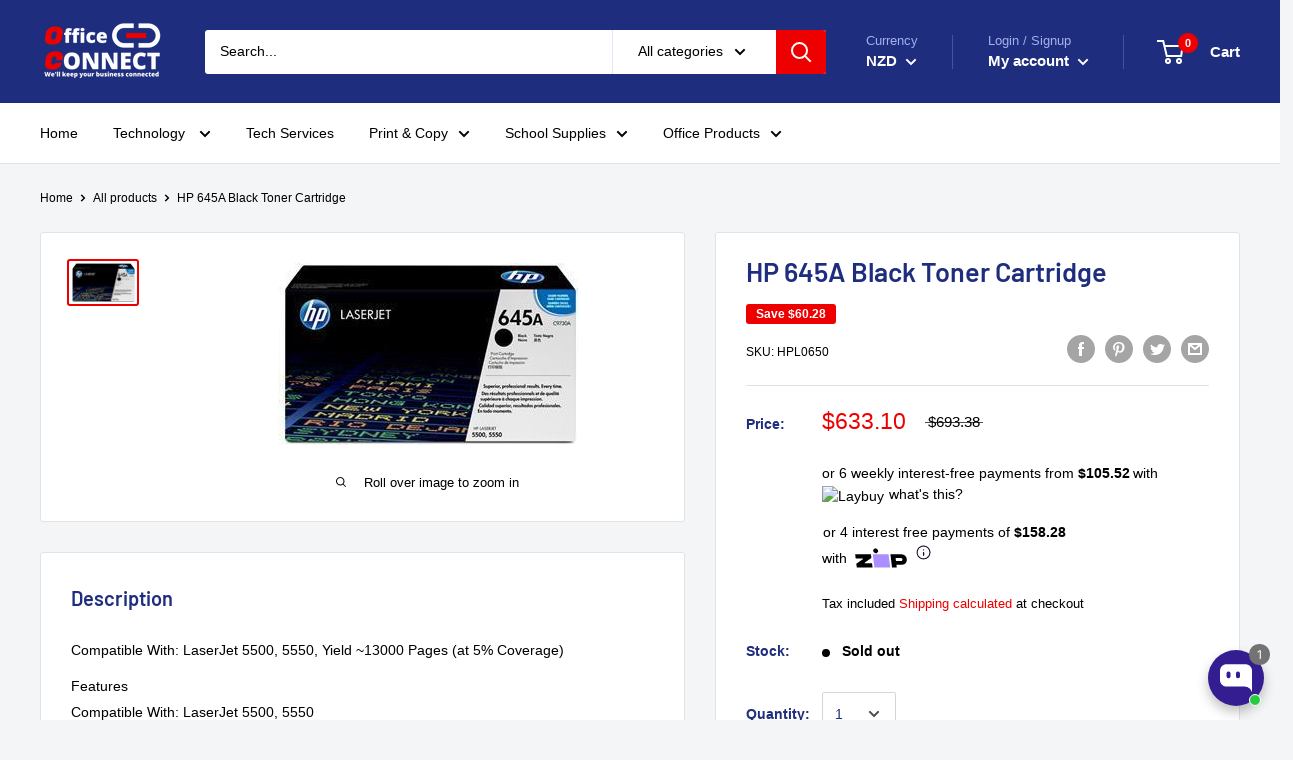

--- FILE ---
content_type: text/html; charset=utf-8
request_url: https://officeconnect.net.nz/products/hp-645a-black-toner-cartridge
body_size: 118474
content:
<!doctype html>

<html class="no-js" lang="en">
  <head>
	<!-- Added by AVADA SEO Suite -->
	<script>
  const avadaLightJsExclude = ['cdn.nfcube.com', 'assets/ecom.js', 'variant-title-king', 'linked_options_variants', 'smile-loader.js', 'smart-product-filter-search', 'rivo-loyalty-referrals', 'avada-cookie-consent', 'consentmo-gdpr', 'quinn', 'pandectes'];
  const avadaLightJsInclude = ['https://www.googletagmanager.com/', 'https://connect.facebook.net/', 'https://business-api.tiktok.com/', 'https://static.klaviyo.com/'];
  window.AVADA_SPEED_BLACKLIST = avadaLightJsInclude.map(item => new RegExp(item, 'i'));
  window.AVADA_SPEED_WHITELIST = avadaLightJsExclude.map(item => new RegExp(item, 'i'));
</script>

<script>
  const isSpeedUpEnable = !1769329899960 || Date.now() < 1769329899960;
  if (isSpeedUpEnable) {
    const avadaSpeedUp=1;
    if(isSpeedUpEnable) {
  function _0x56dc(_0x5e8ad0,_0xb60057){_0x5e8ad0=_0x5e8ad0-0xa8;const _0x36d579=_0x36d5();let _0x56dc06=_0x36d579[_0x5e8ad0];return _0x56dc06;}(function(_0x3c71bb,_0x59beb2){const _0x5aafcf=_0x56dc,_0x5d0a45=_0x3c71bb();while(!![]){try{const _0x20d6c4=-parseInt(_0x5aafcf(0xbd))/0x1*(-parseInt(_0x5aafcf(0xe2))/0x2)+parseInt(_0x5aafcf(0xb1))/0x3*(parseInt(_0x5aafcf(0xc0))/0x4)+parseInt(_0x5aafcf(0xd1))/0x5+parseInt(_0x5aafcf(0xd8))/0x6+-parseInt(_0x5aafcf(0xb4))/0x7*(-parseInt(_0x5aafcf(0xc5))/0x8)+parseInt(_0x5aafcf(0xbf))/0x9+-parseInt(_0x5aafcf(0xe5))/0xa;if(_0x20d6c4===_0x59beb2)break;else _0x5d0a45['push'](_0x5d0a45['shift']());}catch(_0x4aff76){_0x5d0a45['push'](_0x5d0a45['shift']());}}}(_0x36d5,0xcde56),(function(){const _0x4df10d=_0x56dc,_0x4efab4='javascript/blocked',_0x240c4e={'blacklist':window['AVADA_SPEED_BLACKLIST'],'whitelist':window[_0x4df10d(0xd6)]},_0x30cee6={'blacklisted':[]},_0x13a068=(_0x2f57cb,_0x53abde)=>{const _0x4d0547=_0x4df10d;return _0x2f57cb&&(!_0x53abde||_0x53abde!==_0x4efab4)&&(!_0x240c4e[_0x4d0547(0xc8)]||_0x240c4e[_0x4d0547(0xc8)][_0x4d0547(0xb2)](_0x2272db=>_0x2272db[_0x4d0547(0xce)](_0x2f57cb)))&&(!_0x240c4e[_0x4d0547(0xbe)]||_0x240c4e[_0x4d0547(0xbe)][_0x4d0547(0xb8)](_0x5c8e00=>!_0x5c8e00['test'](_0x2f57cb)));},_0x3cd270=()=>{const _0x445005=_0x4df10d,_0x231f30=document[_0x445005(0xab)](_0x445005(0xba));for(let _0x353b21=0x0;_0x353b21<_0x231f30[_0x445005(0xc6)];_0x353b21++){const _0x5169d4=_0x231f30[_0x353b21],_0x51ab1d=_0x5169d4[_0x445005(0xcb)](_0x445005(0xaf)),_0x1926b8=_0x5169d4[_0x445005(0xbb)];_0x13a068(_0x51ab1d,_0x1926b8)&&(_0x30cee6[_0x445005(0xd7)][_0x445005(0xd0)]([_0x5169d4,_0x5169d4[_0x445005(0xbb)]||'text/javascript']),_0x5169d4[_0x445005(0xbb)]=_0x4efab4,_0x5169d4[_0x445005(0xdf)]&&_0x5169d4[_0x445005(0xdf)]['removeChild'](_0x5169d4));}};_0x3cd270();const _0x39d614=function(_0x1e94ab){const _0x49d3d9=_0x4df10d,_0x2c5d99=_0x1e94ab[_0x49d3d9(0xcb)](_0x49d3d9(0xaf));return _0x240c4e[_0x49d3d9(0xc8)]&&_0x240c4e[_0x49d3d9(0xc8)][_0x49d3d9(0xb8)](_0x573d33=>!_0x573d33[_0x49d3d9(0xce)](_0x2c5d99))||_0x240c4e[_0x49d3d9(0xbe)]&&_0x240c4e[_0x49d3d9(0xbe)]['some'](_0x1f8cf9=>_0x1f8cf9[_0x49d3d9(0xce)](_0x2c5d99));},_0x40c1d4=new MutationObserver(_0x1c2e32=>{const _0x5245c1=_0x4df10d;for(let _0x1017f0=0x0;_0x1017f0<_0x1c2e32[_0x5245c1(0xc6)];_0x1017f0++){const {addedNodes:_0x6dff19}=_0x1c2e32[_0x1017f0];for(let _0x40de79=0x0;_0x40de79<_0x6dff19['length'];_0x40de79++){const _0x4e60ed=_0x6dff19[_0x40de79];if(_0x4e60ed[_0x5245c1(0xda)]===0x1&&_0x4e60ed[_0x5245c1(0xdb)]==='SCRIPT'){const _0xecf4ba=_0x4e60ed[_0x5245c1(0xaf)],_0x241914=_0x4e60ed[_0x5245c1(0xbb)];if(_0x13a068(_0xecf4ba,_0x241914)){_0x30cee6['blacklisted']['push']([_0x4e60ed,_0x4e60ed[_0x5245c1(0xbb)]]),_0x4e60ed['type']=_0x4efab4;const _0x4d4021=function(_0x393d84){const _0x38bb83=_0x5245c1;if(_0x4e60ed[_0x38bb83(0xcb)]('type')===_0x4efab4)_0x393d84[_0x38bb83(0xc7)]();_0x4e60ed[_0x38bb83(0xb7)]('beforescriptexecute',_0x4d4021);};_0x4e60ed[_0x5245c1(0xb5)](_0x5245c1(0xbc),_0x4d4021),_0x4e60ed[_0x5245c1(0xdf)]&&_0x4e60ed['parentElement'][_0x5245c1(0xcc)](_0x4e60ed);}}}}});_0x40c1d4['observe'](document[_0x4df10d(0xc9)],{'childList':!![],'subtree':!![]});const _0x381c78=/[|\{}()[]^$+*?.]/g,_0x503e84=function(..._0x1fa9ca){const _0x57e303=_0x4df10d;_0x1fa9ca[_0x57e303(0xc6)]<0x1?(_0x240c4e['blacklist']=[],_0x240c4e[_0x57e303(0xbe)]=[]):(_0x240c4e['blacklist']&&(_0x240c4e[_0x57e303(0xc8)]=_0x240c4e[_0x57e303(0xc8)][_0x57e303(0xa8)](_0x351f83=>_0x1fa9ca[_0x57e303(0xb8)](_0x29c213=>{const _0x3d49a7=_0x57e303;if(typeof _0x29c213==='string')return!_0x351f83[_0x3d49a7(0xce)](_0x29c213);else{if(_0x29c213 instanceof RegExp)return _0x351f83[_0x3d49a7(0xb9)]()!==_0x29c213['toString']();}}))),_0x240c4e[_0x57e303(0xbe)]&&(_0x240c4e['whitelist']=[..._0x240c4e['whitelist'],..._0x1fa9ca[_0x57e303(0xaa)](_0x807651=>{const _0x47f223=_0x57e303;if(typeof _0x807651===_0x47f223(0xc3)){const _0x43159a=_0x807651[_0x47f223(0xe7)](_0x381c78,_0x47f223(0xd2)),_0x3c022c='.*'+_0x43159a+'.*';if(_0x240c4e[_0x47f223(0xbe)][_0x47f223(0xb8)](_0x3a8a39=>_0x3a8a39[_0x47f223(0xb9)]()!==_0x3c022c[_0x47f223(0xb9)]()))return new RegExp(_0x3c022c);}else{if(_0x807651 instanceof RegExp){if(_0x240c4e[_0x47f223(0xbe)][_0x47f223(0xb8)](_0x17ca9b=>_0x17ca9b[_0x47f223(0xb9)]()!==_0x807651[_0x47f223(0xb9)]()))return _0x807651;}}return null;})[_0x57e303(0xa8)](Boolean)]));const _0xdbd54=document['querySelectorAll'](_0x57e303(0xcf)+_0x4efab4+'"]');for(let _0x134ea5=0x0;_0x134ea5<_0xdbd54[_0x57e303(0xc6)];_0x134ea5++){const _0x1dd209=_0xdbd54[_0x134ea5];_0x39d614(_0x1dd209)&&(_0x30cee6[_0x57e303(0xd7)][_0x57e303(0xd0)]([_0x1dd209,_0x57e303(0xb3)]),_0x1dd209[_0x57e303(0xdf)][_0x57e303(0xcc)](_0x1dd209));}let _0x4ea440=0x0;[..._0x30cee6[_0x57e303(0xd7)]]['forEach'](([_0x1b3a11,_0x4d5fa8],_0x16156f)=>{const _0x242f03=_0x57e303;if(_0x39d614(_0x1b3a11)){const _0x5c9fa6=document['createElement'](_0x242f03(0xac));for(let _0x571873=0x0;_0x571873<_0x1b3a11[_0x242f03(0xe0)]['length'];_0x571873++){const _0x28e89d=_0x1b3a11['attributes'][_0x571873];_0x28e89d[_0x242f03(0xad)]!==_0x242f03(0xaf)&&_0x28e89d['name']!==_0x242f03(0xbb)&&_0x5c9fa6[_0x242f03(0xe3)](_0x28e89d['name'],_0x1b3a11[_0x242f03(0xe0)][_0x571873][_0x242f03(0xdd)]);}_0x5c9fa6[_0x242f03(0xe3)](_0x242f03(0xaf),_0x1b3a11[_0x242f03(0xaf)]),_0x5c9fa6[_0x242f03(0xe3)](_0x242f03(0xbb),_0x4d5fa8||_0x242f03(0xb3)),document[_0x242f03(0xae)][_0x242f03(0xc1)](_0x5c9fa6),_0x30cee6[_0x242f03(0xd7)]['splice'](_0x16156f-_0x4ea440,0x1),_0x4ea440++;}}),_0x240c4e['blacklist']&&_0x240c4e[_0x57e303(0xc8)][_0x57e303(0xc6)]<0x1&&_0x40c1d4[_0x57e303(0xd9)]();},_0x32b31a=document[_0x4df10d(0xb6)],_0x27db41={'src':Object[_0x4df10d(0xc4)](HTMLScriptElement[_0x4df10d(0xe6)],_0x4df10d(0xaf)),'type':Object[_0x4df10d(0xc4)](HTMLScriptElement[_0x4df10d(0xe6)],'type')};document['createElement']=function(..._0x32bd3e){const _0x4b259c=_0x4df10d;if(_0x32bd3e[0x0][_0x4b259c(0xe8)]()!=='script')return _0x32b31a[_0x4b259c(0xcd)](document)(..._0x32bd3e);const _0x519cd2=_0x32b31a['bind'](document)(..._0x32bd3e);try{let _0x5c35c5=![],_0x32e22c=![],_0x217324=![];Object[_0x4b259c(0xc2)](_0x519cd2,{'src':{..._0x27db41[_0x4b259c(0xaf)],'set'(_0x3ffa38){const _0x221d2d=_0x4b259c;if(_0x5c35c5)return;_0x5c35c5=!![];try{const _0x50d864=_0x27db41['type'][_0x221d2d(0xd5)][_0x221d2d(0xe9)](this);_0x13a068(_0x3ffa38,_0x50d864)&&_0x27db41[_0x221d2d(0xbb)][_0x221d2d(0xe1)][_0x221d2d(0xe9)](this,_0x4efab4),_0x27db41[_0x221d2d(0xaf)][_0x221d2d(0xe1)]['call'](this,_0x3ffa38);}finally{_0x5c35c5=![];}}},'type':{..._0x27db41[_0x4b259c(0xbb)],'get'(){const _0x4c6d01=_0x4b259c,_0x1547d2=_0x27db41[_0x4c6d01(0xbb)][_0x4c6d01(0xd5)][_0x4c6d01(0xe9)](this);if(_0x32e22c)return _0x1547d2;const _0x367d83=_0x27db41['src'][_0x4c6d01(0xd5)][_0x4c6d01(0xe9)](this);if(_0x1547d2===_0x4efab4||_0x13a068(_0x367d83,_0x1547d2))return null;return _0x1547d2;},'set'(_0x5a7434){const _0xd76f84=_0x4b259c;if(_0x32e22c)return;_0x32e22c=!![];try{const _0x53dd1d=_0x27db41[_0xd76f84(0xaf)][_0xd76f84(0xd5)]['call'](this),_0x1f7116=_0x27db41[_0xd76f84(0xbb)][_0xd76f84(0xd5)][_0xd76f84(0xe9)](this),_0x2f5ccf=_0x13a068(_0x53dd1d,_0x1f7116)?_0x4efab4:_0x5a7434;_0x27db41[_0xd76f84(0xbb)][_0xd76f84(0xe1)][_0xd76f84(0xe9)](this,_0x2f5ccf);}finally{_0x32e22c=![];}}}}),_0x519cd2[_0x4b259c(0xe3)]=function(_0x3779c5,_0x1836ff){const _0x143fea=_0x4b259c;if(_0x217324){HTMLScriptElement[_0x143fea(0xe6)]['setAttribute']['call'](_0x519cd2,_0x3779c5,_0x1836ff);return;}_0x217324=!![];try{_0x3779c5===_0x143fea(0xbb)||_0x3779c5===_0x143fea(0xaf)?_0x519cd2[_0x3779c5]=_0x1836ff:HTMLScriptElement['prototype'][_0x143fea(0xe3)]['call'](_0x519cd2,_0x3779c5,_0x1836ff);}finally{_0x217324=![];}};}catch(_0x1cae51){console[_0x4b259c(0xd3)]('Avada cannot lazy load script',_0x1cae51);}return _0x519cd2;};const _0x3904ef=['keydown',_0x4df10d(0xb0),_0x4df10d(0xca),_0x4df10d(0xe4),_0x4df10d(0xd4),'wheel'],_0x19e29a=_0x3904ef[_0x4df10d(0xaa)](_0x67c77f=>{return{'type':_0x67c77f,'listener':()=>_0x503e84(),'options':{'passive':!![]}};});_0x19e29a[_0x4df10d(0xa9)](_0x151502=>{const _0x293c6b=_0x4df10d;document[_0x293c6b(0xb5)](_0x151502[_0x293c6b(0xbb)],_0x151502[_0x293c6b(0xdc)],_0x151502[_0x293c6b(0xde)]);});}()));function _0x36d5(){const _0x4be26e=['script[type="','push','6790570PHAXru','\$&','warn','touchstart','get','AVADA_SPEED_WHITELIST','blacklisted','6474624bqffcp','disconnect','nodeType','tagName','listener','value','options','parentElement','attributes','set','102XHcKzA','setAttribute','touchmove','60292820UrmHLE','prototype','replace','toLowerCase','call','filter','forEach','map','querySelectorAll','script','name','head','src','mousemove','662667ENUdiS','some','application/javascript','849219docSca','addEventListener','createElement','removeEventListener','every','toString','script[src]','type','beforescriptexecute','27527hrwQsX','whitelist','1357443wQImBw','28lRBJOe','appendChild','defineProperties','string','getOwnPropertyDescriptor','88WIBGNe','length','preventDefault','blacklist','documentElement','touchend','getAttribute','removeChild','bind','test'];_0x36d5=function(){return _0x4be26e;};return _0x36d5();}
}
    class LightJsLoader{constructor(e){this.jQs=[],this.listener=this.handleListener.bind(this,e),this.scripts=["default","defer","async"].reduce(((e,t)=>({...e,[t]:[]})),{});const t=this;e.forEach((e=>window.addEventListener(e,t.listener,{passive:!0})))}handleListener(e){const t=this;return e.forEach((e=>window.removeEventListener(e,t.listener))),"complete"===document.readyState?this.handleDOM():document.addEventListener("readystatechange",(e=>{if("complete"===e.target.readyState)return setTimeout(t.handleDOM.bind(t),1)}))}async handleDOM(){this.suspendEvent(),this.suspendJQuery(),this.findScripts(),this.preloadScripts();for(const e of Object.keys(this.scripts))await this.replaceScripts(this.scripts[e]);for(const e of["DOMContentLoaded","readystatechange"])await this.requestRepaint(),document.dispatchEvent(new Event("lightJS-"+e));document.lightJSonreadystatechange&&document.lightJSonreadystatechange();for(const e of["DOMContentLoaded","load"])await this.requestRepaint(),window.dispatchEvent(new Event("lightJS-"+e));await this.requestRepaint(),window.lightJSonload&&window.lightJSonload(),await this.requestRepaint(),this.jQs.forEach((e=>e(window).trigger("lightJS-jquery-load"))),window.dispatchEvent(new Event("lightJS-pageshow")),await this.requestRepaint(),window.lightJSonpageshow&&window.lightJSonpageshow()}async requestRepaint(){return new Promise((e=>requestAnimationFrame(e)))}findScripts(){document.querySelectorAll("script[type=lightJs]").forEach((e=>{e.hasAttribute("src")?e.hasAttribute("async")&&e.async?this.scripts.async.push(e):e.hasAttribute("defer")&&e.defer?this.scripts.defer.push(e):this.scripts.default.push(e):this.scripts.default.push(e)}))}preloadScripts(){const e=this,t=Object.keys(this.scripts).reduce(((t,n)=>[...t,...e.scripts[n]]),[]),n=document.createDocumentFragment();t.forEach((e=>{const t=e.getAttribute("src");if(!t)return;const s=document.createElement("link");s.href=t,s.rel="preload",s.as="script",n.appendChild(s)})),document.head.appendChild(n)}async replaceScripts(e){let t;for(;t=e.shift();)await this.requestRepaint(),new Promise((e=>{const n=document.createElement("script");[...t.attributes].forEach((e=>{"type"!==e.nodeName&&n.setAttribute(e.nodeName,e.nodeValue)})),t.hasAttribute("src")?(n.addEventListener("load",e),n.addEventListener("error",e)):(n.text=t.text,e()),t.parentNode.replaceChild(n,t)}))}suspendEvent(){const e={};[{obj:document,name:"DOMContentLoaded"},{obj:window,name:"DOMContentLoaded"},{obj:window,name:"load"},{obj:window,name:"pageshow"},{obj:document,name:"readystatechange"}].map((t=>function(t,n){function s(n){return e[t].list.indexOf(n)>=0?"lightJS-"+n:n}e[t]||(e[t]={list:[n],add:t.addEventListener,remove:t.removeEventListener},t.addEventListener=(...n)=>{n[0]=s(n[0]),e[t].add.apply(t,n)},t.removeEventListener=(...n)=>{n[0]=s(n[0]),e[t].remove.apply(t,n)})}(t.obj,t.name))),[{obj:document,name:"onreadystatechange"},{obj:window,name:"onpageshow"}].map((e=>function(e,t){let n=e[t];Object.defineProperty(e,t,{get:()=>n||function(){},set:s=>{e["lightJS"+t]=n=s}})}(e.obj,e.name)))}suspendJQuery(){const e=this;let t=window.jQuery;Object.defineProperty(window,"jQuery",{get:()=>t,set(n){if(!n||!n.fn||!e.jQs.includes(n))return void(t=n);n.fn.ready=n.fn.init.prototype.ready=e=>{e.bind(document)(n)};const s=n.fn.on;n.fn.on=n.fn.init.prototype.on=function(...e){if(window!==this[0])return s.apply(this,e),this;const t=e=>e.split(" ").map((e=>"load"===e||0===e.indexOf("load.")?"lightJS-jquery-load":e)).join(" ");return"string"==typeof e[0]||e[0]instanceof String?(e[0]=t(e[0]),s.apply(this,e),this):("object"==typeof e[0]&&Object.keys(e[0]).forEach((n=>{delete Object.assign(e[0],{[t(n)]:e[0][n]})[n]})),s.apply(this,e),this)},e.jQs.push(n),t=n}})}}
new LightJsLoader(["keydown","mousemove","touchend","touchmove","touchstart","wheel"]);
  }
</script>

	<!-- /Added by AVADA SEO Suite -->
  






      

      
<script type="text/javascript">
var a = window.performance && window.performance.mark;
if (a) {
  window.performance.mark("shopsheriff.amp-snippet.start");
}
var doc = document;
var redirect = "/cart" === window.location.pathname
&& (doc.referrer.includes("ampproject.org") || doc.referrer.includes("/a/s/") )
&& !doc.location.search.includes("utm");

if(redirect) {
  var f = doc.location.search ? "&" : "?";
  window.location =
    window.location.origin
  + window.location.pathname
  + f
  + "utm_source=shopsheriff&utm_medium=amp&utm_campaign=shopsheriff&utm_content=add-to-cart";
}
if (a) {
  window.performance.mark("shopsheriff.amp-snippet.end");
}
      </script>


   <link rel="amphtml" href="https://officeconnect.net.nz/a/s/products/hp-645a-black-toner-cartridge">



    
    <!-- Google Tag Manager -->
	<script>(function(w,d,s,l,i){w[l]=w[l]||[];w[l].push({'gtm.start':
	new Date().getTime(),event:'gtm.js'});var f=d.getElementsByTagName(s)[0],
	j=d.createElement(s),dl=l!='dataLayer'?'&l='+l:'';j.async=true;j.src=
	'https://www.googletagmanager.com/gtm.js?id='+i+dl;f.parentNode.insertBefore(j,f);
	})(window,document,'script','dataLayer','GTM-M8LZMV8');</script>
	<!-- End Google Tag Manager -->
    
<!-- Start of Booster Apps Seo-0.1-->
<title>HP 645A Black Toner Cartridge | Office Connect 2018</title><meta name="description" content="Compatible With: LaserJet 5500, 5550, Yield ~13000 Pages (at 5% Coverage)FeaturesCompatible With: LaserJet 5500, 5550 " /><script type="application/ld+json">
  {
    "@context": "https://schema.org",
    "@type": "Organization",
    "name": "Office Connect 2018",
    "url": "https://officeconnect.net.nz",
    "description": "Office Connect is one of the best retail and online stationery stores in New Zealand Buy office consumables, mobiles, laptops, books, business equipment, Inks, Printers, school stationery, computer accessories and more at competitive price.","image": "https://officeconnect.net.nz/cdn/shop/t/4/assets/logo.png?v=79482",
      "logo": "https://officeconnect.net.nz/cdn/shop/t/4/assets/logo.png?v=79482","sameAs": ["https://facebook.com/officeconnect511/", "https://instagram.com/officeconnect17/", "https://youtube.com/channel/https://www.youtube.com/watch?v=wGYXN-jtAHo"],
    "telephone": "0212095883",
    "address": {
      "@type": "PostalAddress",
      "streetAddress": "511 Cameron Road",
      "addressLocality": "Tauranga",
      "addressRegion": "Auckland",
      "postalCode": "3110",
      "addressCountry": "New Zealand"
    }
  }
</script>

<script type="application/ld+json">
  {
    "@context": "https://schema.org",
    "@type": "WebSite",
    "name": "Office Connect 2018",
    "url": "https://officeconnect.net.nz",
    "potentialAction": {
      "@type": "SearchAction",
      "query-input": "required name=query",
      "target": "https://officeconnect.net.nz/search?q={query}"
    }
  }
</script><script type="application/ld+json">
  {
    "@context": "https://schema.org",
    "@type": "Product",
    "name": "HP 645A Black Toner Cartridge",
    "brand": {"@type": "Brand","name": "HP"},
    "sku": "HPL0650",
    "mpn": "088698445402",
    "description": "Compatible With: LaserJet 5500, 5550, Yield ~13000 Pages (at 5% Coverage)\nFeaturesCompatible With: LaserJet 5500, 5550\n ",
    "url": "https://officeconnect.net.nz/products/hp-645a-black-toner-cartridge","image": "https://officeconnect.net.nz/cdn/shop/products/17774-1315151_300x.jpg?v=1690103386","itemCondition": "https://schema.org/NewCondition",
    "offers": [{
          "@type": "Offer",
          "price": "633.10",
          "priceCurrency": "NZD",
          "itemCondition": "https://schema.org/NewCondition",
          "url": "https://officeconnect.net.nz/products/hp-645a-black-toner-cartridge?variant=31580171927626",
          "sku": "HPL0650",
          "mpn": "088698445402",
          "availability" : "https://schema.org/OutOfStock",
          "priceValidUntil": "2026-02-24","gtin12": "088698445402"}]}
</script>
<!-- end of Booster Apps SEO -->

    <meta charset="utf-8"> 
    <meta http-equiv="X-UA-Compatible" content="IE=edge,chrome=1">
    <meta name="viewport" content="width=device-width, initial-scale=1.0, height=device-height, minimum-scale=1.0, maximum-scale=1.0">
    <meta name="theme-color" content="#ee0000">
<link rel="canonical" href="https://officeconnect.net.nz/products/hp-645a-black-toner-cartridge"><link rel="shortcut icon" href="//officeconnect.net.nz/cdn/shop/files/Copy_of_Untitled-7_48x48.png?v=1613544681" type="image/png"><link rel="preload" as="style" href="//officeconnect.net.nz/cdn/shop/t/4/assets/theme.scss.css?v=165964517308882247811759259377">

    <meta property="og:type" content="product">
  <meta property="og:title" content="HP 645A Black Toner Cartridge"><meta property="og:image" content="http://officeconnect.net.nz/cdn/shop/products/17774-1315151_1024x.jpg?v=1690103386">
    <meta property="og:image:secure_url" content="https://officeconnect.net.nz/cdn/shop/products/17774-1315151_1024x.jpg?v=1690103386"><meta property="product:price:amount" content="633.10">
  <meta property="product:price:currency" content="NZD"><meta property="og:description" content="Buy HP 645A Black Toner Cartridge for only NZ$633.10 at Office Connect 2018!"><meta property="og:url" content="https://officeconnect.net.nz/products/hp-645a-black-toner-cartridge">
<meta property="og:site_name" content="Office Connect 2018"><meta name="twitter:card" content="summary"><meta name="twitter:title" content="HP 645A Black Toner Cartridge">
  <meta name="twitter:description" content="Compatible With: LaserJet 5500, 5550, Yield ~13000 Pages (at 5% Coverage)
FeaturesCompatible With: LaserJet 5500, 5550
 ">
  <meta name="twitter:image" content="https://officeconnect.net.nz/cdn/shop/products/17774-1315151_600x600_crop_center.jpg?v=1690103386">
<link rel="preconnect" href="//fonts.shopifycdn.com">
    <link rel="dns-prefetch" href="//productreviews.shopifycdn.com">
    <link rel="dns-prefetch" href="//maps.googleapis.com">
    <link rel="dns-prefetch" href="//maps.gstatic.com">

    <script>window.performance && window.performance.mark && window.performance.mark('shopify.content_for_header.start');</script><meta name="google-site-verification" content="tPm3X9oeblpuofIgzy101A1Q8G5oCtAwaUhOkMSTpfA">
<meta id="shopify-digital-wallet" name="shopify-digital-wallet" content="/28112814154/digital_wallets/dialog">
<meta name="shopify-checkout-api-token" content="71e4287ce8c2700899f65a74aa70ce32">
<meta id="in-context-paypal-metadata" data-shop-id="28112814154" data-venmo-supported="false" data-environment="production" data-locale="en_US" data-paypal-v4="true" data-currency="NZD">
<link rel="alternate" type="application/json+oembed" href="https://officeconnect.net.nz/products/hp-645a-black-toner-cartridge.oembed">
<script async="async" src="/checkouts/internal/preloads.js?locale=en-NZ"></script>
<script id="shopify-features" type="application/json">{"accessToken":"71e4287ce8c2700899f65a74aa70ce32","betas":["rich-media-storefront-analytics"],"domain":"officeconnect.net.nz","predictiveSearch":true,"shopId":28112814154,"locale":"en"}</script>
<script>var Shopify = Shopify || {};
Shopify.shop = "pawantech.myshopify.com";
Shopify.locale = "en";
Shopify.currency = {"active":"NZD","rate":"1.0"};
Shopify.country = "NZ";
Shopify.theme = {"name":"Theme export  pawantech-myshopify-com-warehouse...","id":79952511050,"schema_name":"Warehouse","schema_version":"1.6.5","theme_store_id":null,"role":"main"};
Shopify.theme.handle = "null";
Shopify.theme.style = {"id":null,"handle":null};
Shopify.cdnHost = "officeconnect.net.nz/cdn";
Shopify.routes = Shopify.routes || {};
Shopify.routes.root = "/";</script>
<script type="module">!function(o){(o.Shopify=o.Shopify||{}).modules=!0}(window);</script>
<script>!function(o){function n(){var o=[];function n(){o.push(Array.prototype.slice.apply(arguments))}return n.q=o,n}var t=o.Shopify=o.Shopify||{};t.loadFeatures=n(),t.autoloadFeatures=n()}(window);</script>
<script id="shop-js-analytics" type="application/json">{"pageType":"product"}</script>
<script defer="defer" async type="module" src="//officeconnect.net.nz/cdn/shopifycloud/shop-js/modules/v2/client.init-shop-cart-sync_BT-GjEfc.en.esm.js"></script>
<script defer="defer" async type="module" src="//officeconnect.net.nz/cdn/shopifycloud/shop-js/modules/v2/chunk.common_D58fp_Oc.esm.js"></script>
<script defer="defer" async type="module" src="//officeconnect.net.nz/cdn/shopifycloud/shop-js/modules/v2/chunk.modal_xMitdFEc.esm.js"></script>
<script type="module">
  await import("//officeconnect.net.nz/cdn/shopifycloud/shop-js/modules/v2/client.init-shop-cart-sync_BT-GjEfc.en.esm.js");
await import("//officeconnect.net.nz/cdn/shopifycloud/shop-js/modules/v2/chunk.common_D58fp_Oc.esm.js");
await import("//officeconnect.net.nz/cdn/shopifycloud/shop-js/modules/v2/chunk.modal_xMitdFEc.esm.js");

  window.Shopify.SignInWithShop?.initShopCartSync?.({"fedCMEnabled":true,"windoidEnabled":true});

</script>
<script id="__st">var __st={"a":28112814154,"offset":46800,"reqid":"341bf269-9840-48ab-837b-642f1f7d9f5a-1769320845","pageurl":"officeconnect.net.nz\/products\/hp-645a-black-toner-cartridge","u":"b78a78cc3c45","p":"product","rtyp":"product","rid":4450048802890};</script>
<script>window.ShopifyPaypalV4VisibilityTracking = true;</script>
<script id="captcha-bootstrap">!function(){'use strict';const t='contact',e='account',n='new_comment',o=[[t,t],['blogs',n],['comments',n],[t,'customer']],c=[[e,'customer_login'],[e,'guest_login'],[e,'recover_customer_password'],[e,'create_customer']],r=t=>t.map((([t,e])=>`form[action*='/${t}']:not([data-nocaptcha='true']) input[name='form_type'][value='${e}']`)).join(','),a=t=>()=>t?[...document.querySelectorAll(t)].map((t=>t.form)):[];function s(){const t=[...o],e=r(t);return a(e)}const i='password',u='form_key',d=['recaptcha-v3-token','g-recaptcha-response','h-captcha-response',i],f=()=>{try{return window.sessionStorage}catch{return}},m='__shopify_v',_=t=>t.elements[u];function p(t,e,n=!1){try{const o=window.sessionStorage,c=JSON.parse(o.getItem(e)),{data:r}=function(t){const{data:e,action:n}=t;return t[m]||n?{data:e,action:n}:{data:t,action:n}}(c);for(const[e,n]of Object.entries(r))t.elements[e]&&(t.elements[e].value=n);n&&o.removeItem(e)}catch(o){console.error('form repopulation failed',{error:o})}}const l='form_type',E='cptcha';function T(t){t.dataset[E]=!0}const w=window,h=w.document,L='Shopify',v='ce_forms',y='captcha';let A=!1;((t,e)=>{const n=(g='f06e6c50-85a8-45c8-87d0-21a2b65856fe',I='https://cdn.shopify.com/shopifycloud/storefront-forms-hcaptcha/ce_storefront_forms_captcha_hcaptcha.v1.5.2.iife.js',D={infoText:'Protected by hCaptcha',privacyText:'Privacy',termsText:'Terms'},(t,e,n)=>{const o=w[L][v],c=o.bindForm;if(c)return c(t,g,e,D).then(n);var r;o.q.push([[t,g,e,D],n]),r=I,A||(h.body.append(Object.assign(h.createElement('script'),{id:'captcha-provider',async:!0,src:r})),A=!0)});var g,I,D;w[L]=w[L]||{},w[L][v]=w[L][v]||{},w[L][v].q=[],w[L][y]=w[L][y]||{},w[L][y].protect=function(t,e){n(t,void 0,e),T(t)},Object.freeze(w[L][y]),function(t,e,n,w,h,L){const[v,y,A,g]=function(t,e,n){const i=e?o:[],u=t?c:[],d=[...i,...u],f=r(d),m=r(i),_=r(d.filter((([t,e])=>n.includes(e))));return[a(f),a(m),a(_),s()]}(w,h,L),I=t=>{const e=t.target;return e instanceof HTMLFormElement?e:e&&e.form},D=t=>v().includes(t);t.addEventListener('submit',(t=>{const e=I(t);if(!e)return;const n=D(e)&&!e.dataset.hcaptchaBound&&!e.dataset.recaptchaBound,o=_(e),c=g().includes(e)&&(!o||!o.value);(n||c)&&t.preventDefault(),c&&!n&&(function(t){try{if(!f())return;!function(t){const e=f();if(!e)return;const n=_(t);if(!n)return;const o=n.value;o&&e.removeItem(o)}(t);const e=Array.from(Array(32),(()=>Math.random().toString(36)[2])).join('');!function(t,e){_(t)||t.append(Object.assign(document.createElement('input'),{type:'hidden',name:u})),t.elements[u].value=e}(t,e),function(t,e){const n=f();if(!n)return;const o=[...t.querySelectorAll(`input[type='${i}']`)].map((({name:t})=>t)),c=[...d,...o],r={};for(const[a,s]of new FormData(t).entries())c.includes(a)||(r[a]=s);n.setItem(e,JSON.stringify({[m]:1,action:t.action,data:r}))}(t,e)}catch(e){console.error('failed to persist form',e)}}(e),e.submit())}));const S=(t,e)=>{t&&!t.dataset[E]&&(n(t,e.some((e=>e===t))),T(t))};for(const o of['focusin','change'])t.addEventListener(o,(t=>{const e=I(t);D(e)&&S(e,y())}));const B=e.get('form_key'),M=e.get(l),P=B&&M;t.addEventListener('DOMContentLoaded',(()=>{const t=y();if(P)for(const e of t)e.elements[l].value===M&&p(e,B);[...new Set([...A(),...v().filter((t=>'true'===t.dataset.shopifyCaptcha))])].forEach((e=>S(e,t)))}))}(h,new URLSearchParams(w.location.search),n,t,e,['guest_login'])})(!0,!0)}();</script>
<script integrity="sha256-4kQ18oKyAcykRKYeNunJcIwy7WH5gtpwJnB7kiuLZ1E=" data-source-attribution="shopify.loadfeatures" defer="defer" src="//officeconnect.net.nz/cdn/shopifycloud/storefront/assets/storefront/load_feature-a0a9edcb.js" crossorigin="anonymous"></script>
<script data-source-attribution="shopify.dynamic_checkout.dynamic.init">var Shopify=Shopify||{};Shopify.PaymentButton=Shopify.PaymentButton||{isStorefrontPortableWallets:!0,init:function(){window.Shopify.PaymentButton.init=function(){};var t=document.createElement("script");t.src="https://officeconnect.net.nz/cdn/shopifycloud/portable-wallets/latest/portable-wallets.en.js",t.type="module",document.head.appendChild(t)}};
</script>
<script data-source-attribution="shopify.dynamic_checkout.buyer_consent">
  function portableWalletsHideBuyerConsent(e){var t=document.getElementById("shopify-buyer-consent"),n=document.getElementById("shopify-subscription-policy-button");t&&n&&(t.classList.add("hidden"),t.setAttribute("aria-hidden","true"),n.removeEventListener("click",e))}function portableWalletsShowBuyerConsent(e){var t=document.getElementById("shopify-buyer-consent"),n=document.getElementById("shopify-subscription-policy-button");t&&n&&(t.classList.remove("hidden"),t.removeAttribute("aria-hidden"),n.addEventListener("click",e))}window.Shopify?.PaymentButton&&(window.Shopify.PaymentButton.hideBuyerConsent=portableWalletsHideBuyerConsent,window.Shopify.PaymentButton.showBuyerConsent=portableWalletsShowBuyerConsent);
</script>
<script>
  function portableWalletsCleanup(e){e&&e.src&&console.error("Failed to load portable wallets script "+e.src);var t=document.querySelectorAll("shopify-accelerated-checkout .shopify-payment-button__skeleton, shopify-accelerated-checkout-cart .wallet-cart-button__skeleton"),e=document.getElementById("shopify-buyer-consent");for(let e=0;e<t.length;e++)t[e].remove();e&&e.remove()}function portableWalletsNotLoadedAsModule(e){e instanceof ErrorEvent&&"string"==typeof e.message&&e.message.includes("import.meta")&&"string"==typeof e.filename&&e.filename.includes("portable-wallets")&&(window.removeEventListener("error",portableWalletsNotLoadedAsModule),window.Shopify.PaymentButton.failedToLoad=e,"loading"===document.readyState?document.addEventListener("DOMContentLoaded",window.Shopify.PaymentButton.init):window.Shopify.PaymentButton.init())}window.addEventListener("error",portableWalletsNotLoadedAsModule);
</script>

<script type="module" src="https://officeconnect.net.nz/cdn/shopifycloud/portable-wallets/latest/portable-wallets.en.js" onError="portableWalletsCleanup(this)" crossorigin="anonymous"></script>
<script nomodule>
  document.addEventListener("DOMContentLoaded", portableWalletsCleanup);
</script>

<link id="shopify-accelerated-checkout-styles" rel="stylesheet" media="screen" href="https://officeconnect.net.nz/cdn/shopifycloud/portable-wallets/latest/accelerated-checkout-backwards-compat.css" crossorigin="anonymous">
<style id="shopify-accelerated-checkout-cart">
        #shopify-buyer-consent {
  margin-top: 1em;
  display: inline-block;
  width: 100%;
}

#shopify-buyer-consent.hidden {
  display: none;
}

#shopify-subscription-policy-button {
  background: none;
  border: none;
  padding: 0;
  text-decoration: underline;
  font-size: inherit;
  cursor: pointer;
}

#shopify-subscription-policy-button::before {
  box-shadow: none;
}

      </style>

<script>window.performance && window.performance.mark && window.performance.mark('shopify.content_for_header.end');</script>
<script id="bold-platform-data" type="application/json">
    {
        "shop": {
            "domain": "officeconnect.net.nz",
            "permanent_domain": "pawantech.myshopify.com",
            "url": "https://officeconnect.net.nz",
            "secure_url": "https://officeconnect.net.nz",
            "money_format": "${{amount}} ",
            "currency": "NZD"
        },
        "customer": {
            "id": null,
            "tags": null
        },
        "cart": {"note":null,"attributes":{},"original_total_price":0,"total_price":0,"total_discount":0,"total_weight":0.0,"item_count":0,"items":[],"requires_shipping":false,"currency":"NZD","items_subtotal_price":0,"cart_level_discount_applications":[],"checkout_charge_amount":0},
        "template": "product",
        "product": {"id":4450048802890,"title":"HP 645A Black Toner Cartridge","handle":"hp-645a-black-toner-cartridge","description":"\u003cp\u003eCompatible With: LaserJet 5500, 5550, Yield ~13000 Pages (at 5% Coverage)\u003c\/p\u003e\n\u003cp\u003eFeatures\u003cbr\u003eCompatible With: LaserJet 5500, 5550\u003c\/p\u003e\n\u003cp\u003e \u003c\/p\u003e","published_at":"2019-12-25T13:19:59+13:00","created_at":"2019-12-25T13:20:04+13:00","vendor":"HP","type":"HP Printers \u0026 Accessories","tags":["Printer Consumables"],"price":63310,"price_min":63310,"price_max":63310,"available":false,"price_varies":false,"compare_at_price":69338,"compare_at_price_min":69338,"compare_at_price_max":69338,"compare_at_price_varies":false,"variants":[{"id":31580171927626,"title":"Default Title","option1":"Default Title","option2":null,"option3":null,"sku":"HPL0650","requires_shipping":true,"taxable":true,"featured_image":null,"available":false,"name":"HP 645A Black Toner Cartridge","public_title":null,"options":["Default Title"],"price":63310,"weight":0,"compare_at_price":69338,"inventory_management":"shopify","barcode":"088698445402","requires_selling_plan":false,"selling_plan_allocations":[]}],"images":["\/\/officeconnect.net.nz\/cdn\/shop\/products\/17774-1315151.jpg?v=1690103386"],"featured_image":"\/\/officeconnect.net.nz\/cdn\/shop\/products\/17774-1315151.jpg?v=1690103386","options":["Title"],"media":[{"alt":"HP 645A Black Toner Cartridge - Office Connect","id":6101816148042,"position":1,"preview_image":{"aspect_ratio":1.648,"height":182,"width":300,"src":"\/\/officeconnect.net.nz\/cdn\/shop\/products\/17774-1315151.jpg?v=1690103386"},"aspect_ratio":1.648,"height":182,"media_type":"image","src":"\/\/officeconnect.net.nz\/cdn\/shop\/products\/17774-1315151.jpg?v=1690103386","width":300}],"requires_selling_plan":false,"selling_plan_groups":[],"content":"\u003cp\u003eCompatible With: LaserJet 5500, 5550, Yield ~13000 Pages (at 5% Coverage)\u003c\/p\u003e\n\u003cp\u003eFeatures\u003cbr\u003eCompatible With: LaserJet 5500, 5550\u003c\/p\u003e\n\u003cp\u003e \u003c\/p\u003e"},
        "collection": null
    }
</script>
<style>
    .money[data-product-id], .money[data-product-handle], .money[data-variant-id], .money[data-line-index], .money[data-cart-total] {
        animation: moneyAnimation 0s 2s forwards;
        visibility: hidden;
    }
    @keyframes moneyAnimation {
        to   { visibility: visible; }
    }
</style>

<script src="https://static.boldcommerce.com/bold-platform/sf/pr.js" type="text/javascript"></script>
  <script type="application/ld+json">
  {
    "@context": "http://schema.org",
    "@type": "Product",
    "offers": [{
          "@type": "Offer",
          "name": "Default Title",
          "availability":"https://schema.org/OutOfStock",
          "price": "633.10",
          "priceCurrency": "NZD",
          "priceValidUntil": "2026-02-04","sku": "HPL0650","url": "/products/hp-645a-black-toner-cartridge/products/hp-645a-black-toner-cartridge?variant=31580171927626"
        }
],
      "gtin12": "088698445402",
      "productId": "088698445402",

    "brand": {
      "name": "HP"
    },
    "name": "HP 645A Black Toner Cartridge",
    "description": "Compatible With: LaserJet 5500, 5550, Yield ~13000 Pages (at 5% Coverage)\nFeaturesCompatible With: LaserJet 5500, 5550\n ",
    "category": "HP Printers \u0026 Accessories",
    "url": "/products/hp-645a-black-toner-cartridge/products/hp-645a-black-toner-cartridge",
    "sku": "HPL0650",
    "image": {
      "@type": "ImageObject",
      "url": "https://officeconnect.net.nz/cdn/shop/products/17774-1315151_1024x.jpg?v=1690103386",
      "image": "https://officeconnect.net.nz/cdn/shop/products/17774-1315151_1024x.jpg?v=1690103386",
      "name": "HP 645A Black Toner Cartridge - Office Connect",
      "width": "1024",
      "height": "1024"
    }
  }
  </script>



  <script type="application/ld+json">
  {
    "@context": "http://schema.org",
    "@type": "BreadcrumbList",
  "itemListElement": [{
      "@type": "ListItem",
      "position": 1,
      "name": "Home",
      "item": "https://officeconnect.net.nz"
    },{
          "@type": "ListItem",
          "position": 2,
          "name": "HP 645A Black Toner Cartridge",
          "item": "https://officeconnect.net.nz/products/hp-645a-black-toner-cartridge"
        }]
  }
  </script>


    <script>
      // This allows to expose several variables to the global scope, to be used in scripts
      window.theme = {
        template: "product",
        localeRootUrl: '',
        shopCurrency: "NZD",
        cartCount: 0,
        customerId: null,
        moneyFormat: "${{amount}} ",
        moneyWithCurrencyFormat: "${{amount}} NZD ",
        useNativeMultiCurrency: false,
        currencyConversionEnabled: true,
        currencyConversionMoneyFormat: "money_format",
        currencyConversionRoundAmounts: true,
        showDiscount: true,
        discountMode: "saving",
        searchMode: "product,article",
        cartType: "page"
      };

      window.languages = {
        collectionOnSaleLabel: "Save {{savings}}",
        productFormUnavailable: "Unavailable",
        productFormAddToCart: "Add to cart",
        productFormSoldOut: "Sold out",
        shippingEstimatorNoResults: "No shipping could be found for your address.",
        shippingEstimatorOneResult: "There is one shipping rate for your address:",
        shippingEstimatorMultipleResults: "There are {{count}} shipping rates for your address:",
        shippingEstimatorErrors: "There are some errors:"
      };

      window.lazySizesConfig = {
        loadHidden: false,
        hFac: 0.8,
        expFactor: 3,
        customMedia: {
          '--phone': '(max-width: 640px)',
          '--tablet': '(min-width: 641px) and (max-width: 1023px)',
          '--lap': '(min-width: 1024px)'
        }
      };

      document.documentElement.className = document.documentElement.className.replace('no-js', 'js');
    </script>

    <script src="//officeconnect.net.nz/cdn/shop/t/4/assets/lazysizes.min.js?v=38423348123636194381575100703" async></script>

    
      <script src="//cdn.shopify.com/s/javascripts/currencies.js" defer></script>
    
<script src="//polyfill-fastly.net/v3/polyfill.min.js?unknown=polyfill&features=fetch,Element.prototype.closest,Element.prototype.matches,Element.prototype.remove,Element.prototype.classList,Array.prototype.includes,Array.prototype.fill,String.prototype.includes,String.prototype.padStart,Object.assign,CustomEvent,Intl,URL,DOMTokenList,IntersectionObserver,IntersectionObserverEntry" defer></script>
    <script src="//officeconnect.net.nz/cdn/shop/t/4/assets/libs.min.js?v=36629197183099365621575100704" defer></script>
    <script src="//officeconnect.net.nz/cdn/shop/t/4/assets/theme.js?v=32820474768780632631578780513" defer></script>
    <script src="//officeconnect.net.nz/cdn/shop/t/4/assets/custom.js?v=90373254691674712701575100700" defer></script>

    <link rel="stylesheet" href="//officeconnect.net.nz/cdn/shop/t/4/assets/theme.scss.css?v=165964517308882247811759259377">
  <script type="text/javascript">
  //BOOSTER APPS COMMON JS CODE
  window.BoosterApps = window.BoosterApps || {};
  window.BoosterApps.common = window.BoosterApps.common || {};
  window.BoosterApps.common.shop = {
    permanent_domain: 'pawantech.myshopify.com',
    currency: "NZD",
    money_format: "${{amount}} ",
    id: 28112814154
  };
  
  window.BoosterApps.common.template = 'product';
  window.BoosterApps.common.cart = {"note":null,"attributes":{},"original_total_price":0,"total_price":0,"total_discount":0,"total_weight":0.0,"item_count":0,"items":[],"requires_shipping":false,"currency":"NZD","items_subtotal_price":0,"cart_level_discount_applications":[],"checkout_charge_amount":0};
  window.BoosterApps.common.apps = null;

  
    if (window.BoosterApps.common.template == 'product'){
      window.BoosterApps.common.product = {id: 4450048802890, price: 63310, handle: 'hp-645a-black-toner-cartridge', available: false };
    }
  
</script>
<!--Gem_Page_Header_Script-->
<!-- "snippets/gem-app-header-scripts.liquid" was not rendered, the associated app was uninstalled -->
<!--End_Gem_Page_Header_Script-->
 
<!-- "snippets/pagefly-header.liquid" was not rendered, the associated app was uninstalled -->
 <style>
.laybuy-paragraph {
  margin-top    : 2em;
  display       : -webkit-flex;
  display       : -ms-flexbox;
  display       : flex;
  flex-wrap     : wrap;
  align-items   : center;
  font-size     : 1rem;
  letter-spacing: .05rem;
  line-height   : 2em;
  color         : #000;
  text-transform: none;
}
.laybuy-paragraph .laybuy-logo-and-text {
  display: flex;
  align-items: center;
}
.laybuy-paragraph .laybuy-link-inner {
  text-decoration: unset;
  white-space: nowrap;
  padding-left: 5px;
}
@media (max-width: 450px) {
  .laybuy-paragraph {
    justify-content: center;
  }
}
.laybuy-paragraph > * {
  margin-right: 0.25em;
}
.laybuy-paragraph span.laybuy-money {
  font-weight: 600 !important;
}
.laybuy-paragraph img#laybuy-logo {
  height: 14px;
}
.laybuy-paragraph img#laybuy-logo.small {
  height: 14px;
}
.laybuy-paragraph img#laybuy-logo.medium {
  height: 16px;
}
.laybuy-paragraph img#laybuy-logo.large {
  height: 18px;
}
.laybuy-paragraph.hide {
  display: none;
}
.laybuy-paragraph .laybuy-text2,
.laybuy-paragraph .max-instalment-price {
    display: none;
}
.laybuy-paragraph.over .laybuy-text2,
.laybuy-paragraph.over .max-instalment-price {
    display: inline-block;
}
#laybuy-popup-wrapper {
  position: fixed;
  display : none;
  z-index : 999999999;
  left    : 0;
  top     : 0;
  right   : 0;
  bottom  : 0;
  overflow: auto;
}
#laybuy-popup-outer {
  display                : -webkit-flex;
  display                : -ms-flexbox;
  display                : flex;
  -webkit-justify-content: center;
  -ms-flex-pack          : center;
  justify-content        : center;
  -webkit-align-content  : center;
  -ms-flex-line-pack     : center;
  align-content          : center;
  -webkit-align-items    : center;
  -ms-flex-align         : center;
  align-items            : center;
  width                  : 100%;
  min-height             : 100%;
  background-color       : rgba(0, 0, 0, 0.3);
}
#laybuy-popup-inner {
  width        : 90vw;
  max-width    : 620px;
  height       : 482px;
  position     : relative;
  border-radius: 0.65em;
}
#laybuy-popup-inner > iframe {
  width     : 100%;
  height    : calc(100% + 3.2em);
  background: transparent;
  border    : 0;
}
@media screen and (max-width: 545px) {
  #laybuy-popup-inner {
    height: 800px;
    margin: 2em 0 0;
  }
}
</style><script type="text/javascript">
var LBConfigs = window.LBConfigs || {};
LBConfigs.product = {
    enable: 1,
    selector: 'div#partPayCalculatorWidget > div#partPayCalculatorWidgetText',
    inject: 1,
    inject_pos: 0,
    productData: {"id":4450048802890,"title":"HP 645A Black Toner Cartridge","handle":"hp-645a-black-toner-cartridge","description":"\u003cp\u003eCompatible With: LaserJet 5500, 5550, Yield ~13000 Pages (at 5% Coverage)\u003c\/p\u003e\n\u003cp\u003eFeatures\u003cbr\u003eCompatible With: LaserJet 5500, 5550\u003c\/p\u003e\n\u003cp\u003e \u003c\/p\u003e","published_at":"2019-12-25T13:19:59+13:00","created_at":"2019-12-25T13:20:04+13:00","vendor":"HP","type":"HP Printers \u0026 Accessories","tags":["Printer Consumables"],"price":63310,"price_min":63310,"price_max":63310,"available":false,"price_varies":false,"compare_at_price":69338,"compare_at_price_min":69338,"compare_at_price_max":69338,"compare_at_price_varies":false,"variants":[{"id":31580171927626,"title":"Default Title","option1":"Default Title","option2":null,"option3":null,"sku":"HPL0650","requires_shipping":true,"taxable":true,"featured_image":null,"available":false,"name":"HP 645A Black Toner Cartridge","public_title":null,"options":["Default Title"],"price":63310,"weight":0,"compare_at_price":69338,"inventory_management":"shopify","barcode":"088698445402","requires_selling_plan":false,"selling_plan_allocations":[]}],"images":["\/\/officeconnect.net.nz\/cdn\/shop\/products\/17774-1315151.jpg?v=1690103386"],"featured_image":"\/\/officeconnect.net.nz\/cdn\/shop\/products\/17774-1315151.jpg?v=1690103386","options":["Title"],"media":[{"alt":"HP 645A Black Toner Cartridge - Office Connect","id":6101816148042,"position":1,"preview_image":{"aspect_ratio":1.648,"height":182,"width":300,"src":"\/\/officeconnect.net.nz\/cdn\/shop\/products\/17774-1315151.jpg?v=1690103386"},"aspect_ratio":1.648,"height":182,"media_type":"image","src":"\/\/officeconnect.net.nz\/cdn\/shop\/products\/17774-1315151.jpg?v=1690103386","width":300}],"requires_selling_plan":false,"selling_plan_groups":[],"content":"\u003cp\u003eCompatible With: LaserJet 5500, 5550, Yield ~13000 Pages (at 5% Coverage)\u003c\/p\u003e\n\u003cp\u003eFeatures\u003cbr\u003eCompatible With: LaserJet 5500, 5550\u003c\/p\u003e\n\u003cp\u003e \u003c\/p\u003e"},
    variantID: 31580171927626
};
LBConfigs.cart = {
    enable: 1,
    selector: 'div.card__section > div.cart-recap__price-line.text--pull',
    inject: 2,
    inject_pos: 0,
};
LBConfigs.collection = {
    enable: 1,
    selector: 'div.product-item__info-inner > div.product-item__price-list.price-list',
    inject: 0,
    inject_pos: 0,};
LBConfigs.logo_class = {"cart": "large", "collection": "medium", "product": "large"};
LBConfigs.onlinePopup = 1;
LBConfigs.style = {"color": "#000000", "font-size": "14px", "justify-content": "flex-start", "letter-spacing": "0rem", "line-height": "1.5em", "margin-top": "1em"};
LBConfigs.icons = {
    showAll: 0,
    selector: 'div.footer__aside-item.footer__aside-item--payment > div.payment-list',
    inject: 0,
    class: '',
};
LBConfigs.popup = {
    enable: 0,
    delay: 5000,
    position: 'side left'
};
LBConfigs.shop = {
    logo_html: '<img loading="lazy" src="https://www.laybuy.com/assets/laybuy-logo-small.svg" id="laybuy-logo" alt="Laybuy" class="small">',
    currency: "NZD",
    texts: {
        "global": {
            "product_line_2": " with ",
            "product_line_3": " today & 5 weekly interest-free payments of ",
            "collection_line_2": " with ",
            "collection_line_3": " today & 5 weekly interest-free payments of ",
            "cart_line_2": " with ",
            "cart_line_3": " today & 5 weekly interest-free payments of ",
        },
        "standard": {
            "product_line_1": "or 6 weekly interest-free payments from ",
            "collection_line_1": "or 6 weekly interest-free payments from ",
            "cart_line_1": "or 6 weekly interest-free payments from ",
        },
        "over": {
            "product_line_1": "or from ",
            "collection_line_1": "or from ",
            "cart_line_1": "or from ",
        }
    }
};
LBConfigs.currencies = [
  {iso_code: 'AUD', symbol: '$', max: 120000 },
  {iso_code: 'NZD', symbol: '$', max: 150000 },
  {iso_code: 'GBP', symbol: '£', max: 72000 },
  {iso_code: 'USD', symbol: '$', max: 24000 }
];
(LBConfigs.init || function() {
    document.addEventListener('DOMContentLoaded', function() {
        let script = document.createElement('script');
        script.onload = function () {
            LaybuyHelper.run(window.LBConfigs)
        };
        script.src = '//officeconnect.net.nz/cdn/shop/t/4/assets/laybuy-helper.js?v=143970230075220740491609895548';
        document.head.appendChild(script);
    })
})();
</script>

<script>
    
    
    
    
    var gsf_conversion_data = {page_type : 'product', event : 'view_item', data : {product_data : [{variant_id : 31580171927626, product_id : 4450048802890, name : "HP 645A Black Toner Cartridge", price : "633.10", currency : "NZD", sku : "HPL0650", brand : "HP", variant : "Default Title", category : "HP Printers & Accessories"}], total_price : "633.10", shop_currency : "NZD"}};
    
</script>
  <!-- "snippets/judgeme_core.liquid" was not rendered, the associated app was uninstalled -->
<!-- BEGIN app block: shopify://apps/avada-seo-suite/blocks/avada-seo/15507c6e-1aa3-45d3-b698-7e175e033440 --><script>
  window.AVADA_SEO_ENABLED = true;
</script><!-- BEGIN app snippet: avada-broken-link-manager --><!-- END app snippet --><!-- BEGIN app snippet: avada-seo-site --><!-- END app snippet --><!-- BEGIN app snippet: avada-robot-onpage --><!-- Avada SEO Robot Onpage -->












<!-- END app snippet --><!-- BEGIN app snippet: avada-frequently-asked-questions -->







<!-- END app snippet --><!-- BEGIN app snippet: avada-custom-css --> <!-- BEGIN Avada SEO custom CSS END -->


<!-- END Avada SEO custom CSS END -->
<!-- END app snippet --><!-- BEGIN app snippet: avada-homepage --><!-- END app snippet --><!-- BEGIN app snippet: avada-seo-preload --><script>
  const ignore = ["\/cart","\/account"];
  window.FPConfig = {
      delay: 0,
      ignoreKeywords: ignore || ['/cart', '/account/login', '/account/logout', '/account'],
      maxRPS: 3,
      hoverDelay: 50
  };
</script>


  <script type="lightJs" src="https://cdn.shopify.com/extensions/019bd69f-acd5-7f0b-a4be-3e159fb266d7/avada-seo-suite-222/assets/flying-pages.js" defer="defer"></script>

<!-- END app snippet --><!-- BEGIN app snippet: avada-seo-social -->
<meta property="og:site_name" content="Office Connect 2018">
  <meta property="og:url" content="https://officeconnect.net.nz/products/hp-645a-black-toner-cartridge">
  <meta property="og:type" content="product"><meta property="og:title" content="HP 645A Black Toner Cartridge"><meta property="og:description" content="Buy HP 645A Black Toner Cartridge for only NZ$633.10 at Office Connect 2018!"><meta property="product:availability" content="oos">
    <meta property="product:price:amount"
          content="633.1">
    <meta property="product:price:currency" content="NZD"><meta property="og:image" content="http://officeconnect.net.nz/cdn/shop/products/17774-1315151.jpg?v=1690103386&width=600">
        <meta property="og:image:secure_url" content="https://officeconnect.net.nz/cdn/shop/products/17774-1315151.jpg?v=1690103386&width=600">
        <meta property="og:image:width" content="300">
        <meta property="og:image:height" content="182">
        <meta property="og:image:alt" content="HP 645A Black Toner Cartridge - Office Connect">
      
<meta name="twitter:site" content="@Office Connect 2018"><meta name="twitter:card" content="summary_large_image">
<meta name="twitter:title" content="HP 645A Black Toner Cartridge">
<meta name="twitter:description" content="Buy HP 645A Black Toner Cartridge for only NZ$633.10 at Office Connect 2018!">
<meta name="twitter:image" content="http://officeconnect.net.nz/cdn/shop/products/17774-1315151.jpg?v=1690103386">
      

<!-- END app snippet --><!-- BEGIN app snippet: avada-loading --><style>
  @keyframes avada-rotate {
    0% { transform: rotate(0); }
    100% { transform: rotate(360deg); }
  }

  @keyframes avada-fade-out {
    0% { opacity: 1; visibility: visible; }
    100% { opacity: 0; visibility: hidden; }
  }

  .Avada-LoadingScreen {
    display: none;
    width: 100%;
    height: 100vh;
    top: 0;
    position: fixed;
    z-index: 9999;
    display: flex;
    align-items: center;
    justify-content: center;
  
    background-color: #F2F2F2;
  
  }

  .Avada-LoadingScreen svg {
    animation: avada-rotate 1s linear infinite;
    width: 75px;
    height: 75px;
  }
</style>
<script>
  const themeId = Shopify.theme.id;
  const loadingSettingsValue = {"bgType":"color","displayShow":"first","durationTime":2,"sizeLoading":"75","bgColor":"#F2F2F2","loadingType":"circle","bgImage":"","loadingColor":"#333333","waitTime":0,"enabled":true};
  const loadingType = loadingSettingsValue?.loadingType;
  function renderLoading() {
    new MutationObserver((mutations, observer) => {
      if (document.body) {
        observer.disconnect();
        const loadingDiv = document.createElement('div');
        loadingDiv.className = 'Avada-LoadingScreen';
        if(loadingType === 'custom_logo' || loadingType === 'favicon_logo') {
          const srcLoadingImage = loadingSettingsValue?.customLogoThemeIds[themeId] || '';
          if(srcLoadingImage) {
            loadingDiv.innerHTML = `
            <img alt="Avada logo"  height="600px" loading="eager" fetchpriority="high"
              src="${srcLoadingImage}&width=600"
              width="600px" />
              `
          }
        }
        if(loadingType === 'circle') {
          loadingDiv.innerHTML = `
        <svg viewBox="0 0 40 40" fill="none" xmlns="http://www.w3.org/2000/svg">
          <path d="M20 3.75C11.0254 3.75 3.75 11.0254 3.75 20C3.75 21.0355 2.91053 21.875 1.875 21.875C0.839475 21.875 0 21.0355 0 20C0 8.9543 8.9543 0 20 0C31.0457 0 40 8.9543 40 20C40 31.0457 31.0457 40 20 40C18.9645 40 18.125 39.1605 18.125 38.125C18.125 37.0895 18.9645 36.25 20 36.25C28.9748 36.25 36.25 28.9748 36.25 20C36.25 11.0254 28.9748 3.75 20 3.75Z" fill="#333333"/>
        </svg>
      `;
        }

        document.body.insertBefore(loadingDiv, document.body.firstChild || null);
        const e = '2';
        const t = 'first';
        const o = 'first' === t;
        const a = sessionStorage.getItem('isShowLoadingAvada');
        const n = document.querySelector('.Avada-LoadingScreen');
        if (a && o) return (n.style.display = 'none');
        n.style.display = 'flex';
        const i = document.body;
        i.style.overflow = 'hidden';
        const l = () => {
          i.style.overflow = 'auto';
          n.style.animation = 'avada-fade-out 1s ease-out forwards';
          setTimeout(() => {
            n.style.display = 'none';
          }, 1000);
        };
        if ((o && !a && sessionStorage.setItem('isShowLoadingAvada', true), 'duration_auto' === e)) {
          window.onload = function() {
            l();
          };
          return;
        }
        setTimeout(() => {
          l();
        }, 1000 * e);
      }
    }).observe(document.documentElement, { childList: true, subtree: true });
  };
  function isNullish(value) {
    return value === null || value === undefined;
  }
  const themeIds = '';
  const themeIdsArray = themeIds ? themeIds.split(',') : [];

  if(!isNullish(themeIds) && themeIdsArray.includes(themeId.toString()) && loadingSettingsValue?.enabled) {
    renderLoading();
  }

  if(isNullish(loadingSettingsValue?.themeIds) && loadingSettingsValue?.enabled) {
    renderLoading();
  }
</script>
<!-- END app snippet --><!-- BEGIN app snippet: avada-seo-social-post --><!-- END app snippet -->
<!-- END app block --><script src="https://cdn.shopify.com/extensions/019be8d6-4189-7b1e-bb65-a7027faa5894/avada-app-148/assets/chatty.js" type="text/javascript" defer="defer"></script>
<link href="https://monorail-edge.shopifysvc.com" rel="dns-prefetch">
<script>(function(){if ("sendBeacon" in navigator && "performance" in window) {try {var session_token_from_headers = performance.getEntriesByType('navigation')[0].serverTiming.find(x => x.name == '_s').description;} catch {var session_token_from_headers = undefined;}var session_cookie_matches = document.cookie.match(/_shopify_s=([^;]*)/);var session_token_from_cookie = session_cookie_matches && session_cookie_matches.length === 2 ? session_cookie_matches[1] : "";var session_token = session_token_from_headers || session_token_from_cookie || "";function handle_abandonment_event(e) {var entries = performance.getEntries().filter(function(entry) {return /monorail-edge.shopifysvc.com/.test(entry.name);});if (!window.abandonment_tracked && entries.length === 0) {window.abandonment_tracked = true;var currentMs = Date.now();var navigation_start = performance.timing.navigationStart;var payload = {shop_id: 28112814154,url: window.location.href,navigation_start,duration: currentMs - navigation_start,session_token,page_type: "product"};window.navigator.sendBeacon("https://monorail-edge.shopifysvc.com/v1/produce", JSON.stringify({schema_id: "online_store_buyer_site_abandonment/1.1",payload: payload,metadata: {event_created_at_ms: currentMs,event_sent_at_ms: currentMs}}));}}window.addEventListener('pagehide', handle_abandonment_event);}}());</script>
<script id="web-pixels-manager-setup">(function e(e,d,r,n,o){if(void 0===o&&(o={}),!Boolean(null===(a=null===(i=window.Shopify)||void 0===i?void 0:i.analytics)||void 0===a?void 0:a.replayQueue)){var i,a;window.Shopify=window.Shopify||{};var t=window.Shopify;t.analytics=t.analytics||{};var s=t.analytics;s.replayQueue=[],s.publish=function(e,d,r){return s.replayQueue.push([e,d,r]),!0};try{self.performance.mark("wpm:start")}catch(e){}var l=function(){var e={modern:/Edge?\/(1{2}[4-9]|1[2-9]\d|[2-9]\d{2}|\d{4,})\.\d+(\.\d+|)|Firefox\/(1{2}[4-9]|1[2-9]\d|[2-9]\d{2}|\d{4,})\.\d+(\.\d+|)|Chrom(ium|e)\/(9{2}|\d{3,})\.\d+(\.\d+|)|(Maci|X1{2}).+ Version\/(15\.\d+|(1[6-9]|[2-9]\d|\d{3,})\.\d+)([,.]\d+|)( \(\w+\)|)( Mobile\/\w+|) Safari\/|Chrome.+OPR\/(9{2}|\d{3,})\.\d+\.\d+|(CPU[ +]OS|iPhone[ +]OS|CPU[ +]iPhone|CPU IPhone OS|CPU iPad OS)[ +]+(15[._]\d+|(1[6-9]|[2-9]\d|\d{3,})[._]\d+)([._]\d+|)|Android:?[ /-](13[3-9]|1[4-9]\d|[2-9]\d{2}|\d{4,})(\.\d+|)(\.\d+|)|Android.+Firefox\/(13[5-9]|1[4-9]\d|[2-9]\d{2}|\d{4,})\.\d+(\.\d+|)|Android.+Chrom(ium|e)\/(13[3-9]|1[4-9]\d|[2-9]\d{2}|\d{4,})\.\d+(\.\d+|)|SamsungBrowser\/([2-9]\d|\d{3,})\.\d+/,legacy:/Edge?\/(1[6-9]|[2-9]\d|\d{3,})\.\d+(\.\d+|)|Firefox\/(5[4-9]|[6-9]\d|\d{3,})\.\d+(\.\d+|)|Chrom(ium|e)\/(5[1-9]|[6-9]\d|\d{3,})\.\d+(\.\d+|)([\d.]+$|.*Safari\/(?![\d.]+ Edge\/[\d.]+$))|(Maci|X1{2}).+ Version\/(10\.\d+|(1[1-9]|[2-9]\d|\d{3,})\.\d+)([,.]\d+|)( \(\w+\)|)( Mobile\/\w+|) Safari\/|Chrome.+OPR\/(3[89]|[4-9]\d|\d{3,})\.\d+\.\d+|(CPU[ +]OS|iPhone[ +]OS|CPU[ +]iPhone|CPU IPhone OS|CPU iPad OS)[ +]+(10[._]\d+|(1[1-9]|[2-9]\d|\d{3,})[._]\d+)([._]\d+|)|Android:?[ /-](13[3-9]|1[4-9]\d|[2-9]\d{2}|\d{4,})(\.\d+|)(\.\d+|)|Mobile Safari.+OPR\/([89]\d|\d{3,})\.\d+\.\d+|Android.+Firefox\/(13[5-9]|1[4-9]\d|[2-9]\d{2}|\d{4,})\.\d+(\.\d+|)|Android.+Chrom(ium|e)\/(13[3-9]|1[4-9]\d|[2-9]\d{2}|\d{4,})\.\d+(\.\d+|)|Android.+(UC? ?Browser|UCWEB|U3)[ /]?(15\.([5-9]|\d{2,})|(1[6-9]|[2-9]\d|\d{3,})\.\d+)\.\d+|SamsungBrowser\/(5\.\d+|([6-9]|\d{2,})\.\d+)|Android.+MQ{2}Browser\/(14(\.(9|\d{2,})|)|(1[5-9]|[2-9]\d|\d{3,})(\.\d+|))(\.\d+|)|K[Aa][Ii]OS\/(3\.\d+|([4-9]|\d{2,})\.\d+)(\.\d+|)/},d=e.modern,r=e.legacy,n=navigator.userAgent;return n.match(d)?"modern":n.match(r)?"legacy":"unknown"}(),u="modern"===l?"modern":"legacy",c=(null!=n?n:{modern:"",legacy:""})[u],f=function(e){return[e.baseUrl,"/wpm","/b",e.hashVersion,"modern"===e.buildTarget?"m":"l",".js"].join("")}({baseUrl:d,hashVersion:r,buildTarget:u}),m=function(e){var d=e.version,r=e.bundleTarget,n=e.surface,o=e.pageUrl,i=e.monorailEndpoint;return{emit:function(e){var a=e.status,t=e.errorMsg,s=(new Date).getTime(),l=JSON.stringify({metadata:{event_sent_at_ms:s},events:[{schema_id:"web_pixels_manager_load/3.1",payload:{version:d,bundle_target:r,page_url:o,status:a,surface:n,error_msg:t},metadata:{event_created_at_ms:s}}]});if(!i)return console&&console.warn&&console.warn("[Web Pixels Manager] No Monorail endpoint provided, skipping logging."),!1;try{return self.navigator.sendBeacon.bind(self.navigator)(i,l)}catch(e){}var u=new XMLHttpRequest;try{return u.open("POST",i,!0),u.setRequestHeader("Content-Type","text/plain"),u.send(l),!0}catch(e){return console&&console.warn&&console.warn("[Web Pixels Manager] Got an unhandled error while logging to Monorail."),!1}}}}({version:r,bundleTarget:l,surface:e.surface,pageUrl:self.location.href,monorailEndpoint:e.monorailEndpoint});try{o.browserTarget=l,function(e){var d=e.src,r=e.async,n=void 0===r||r,o=e.onload,i=e.onerror,a=e.sri,t=e.scriptDataAttributes,s=void 0===t?{}:t,l=document.createElement("script"),u=document.querySelector("head"),c=document.querySelector("body");if(l.async=n,l.src=d,a&&(l.integrity=a,l.crossOrigin="anonymous"),s)for(var f in s)if(Object.prototype.hasOwnProperty.call(s,f))try{l.dataset[f]=s[f]}catch(e){}if(o&&l.addEventListener("load",o),i&&l.addEventListener("error",i),u)u.appendChild(l);else{if(!c)throw new Error("Did not find a head or body element to append the script");c.appendChild(l)}}({src:f,async:!0,onload:function(){if(!function(){var e,d;return Boolean(null===(d=null===(e=window.Shopify)||void 0===e?void 0:e.analytics)||void 0===d?void 0:d.initialized)}()){var d=window.webPixelsManager.init(e)||void 0;if(d){var r=window.Shopify.analytics;r.replayQueue.forEach((function(e){var r=e[0],n=e[1],o=e[2];d.publishCustomEvent(r,n,o)})),r.replayQueue=[],r.publish=d.publishCustomEvent,r.visitor=d.visitor,r.initialized=!0}}},onerror:function(){return m.emit({status:"failed",errorMsg:"".concat(f," has failed to load")})},sri:function(e){var d=/^sha384-[A-Za-z0-9+/=]+$/;return"string"==typeof e&&d.test(e)}(c)?c:"",scriptDataAttributes:o}),m.emit({status:"loading"})}catch(e){m.emit({status:"failed",errorMsg:(null==e?void 0:e.message)||"Unknown error"})}}})({shopId: 28112814154,storefrontBaseUrl: "https://officeconnect.net.nz",extensionsBaseUrl: "https://extensions.shopifycdn.com/cdn/shopifycloud/web-pixels-manager",monorailEndpoint: "https://monorail-edge.shopifysvc.com/unstable/produce_batch",surface: "storefront-renderer",enabledBetaFlags: ["2dca8a86"],webPixelsConfigList: [{"id":"1189576931","configuration":"{\"account_ID\":\"236419\",\"google_analytics_tracking_tag\":\"1\",\"measurement_id\":\"2\",\"api_secret\":\"3\",\"shop_settings\":\"{\\\"custom_pixel_script\\\":\\\"https:\\\\\\\/\\\\\\\/storage.googleapis.com\\\\\\\/gsf-scripts\\\\\\\/custom-pixels\\\\\\\/pawantech.js\\\"}\"}","eventPayloadVersion":"v1","runtimeContext":"LAX","scriptVersion":"c6b888297782ed4a1cba19cda43d6625","type":"APP","apiClientId":1558137,"privacyPurposes":[],"dataSharingAdjustments":{"protectedCustomerApprovalScopes":["read_customer_address","read_customer_email","read_customer_name","read_customer_personal_data","read_customer_phone"]}},{"id":"508002531","configuration":"{\"config\":\"{\\\"pixel_id\\\":\\\"AW-743040547\\\",\\\"target_country\\\":\\\"NZ\\\",\\\"gtag_events\\\":[{\\\"type\\\":\\\"page_view\\\",\\\"action_label\\\":\\\"AW-743040547\\\/qyeBCIeF58kBEKPMp-IC\\\"},{\\\"type\\\":\\\"purchase\\\",\\\"action_label\\\":\\\"AW-743040547\\\/e4kYCMSM58kBEKPMp-IC\\\"},{\\\"type\\\":\\\"view_item\\\",\\\"action_label\\\":\\\"AW-743040547\\\/9_lkCMeM58kBEKPMp-IC\\\"},{\\\"type\\\":\\\"add_to_cart\\\",\\\"action_label\\\":\\\"AW-743040547\\\/QketCMqM58kBEKPMp-IC\\\"},{\\\"type\\\":\\\"begin_checkout\\\",\\\"action_label\\\":\\\"AW-743040547\\\/bvCBCM2M58kBEKPMp-IC\\\"},{\\\"type\\\":\\\"search\\\",\\\"action_label\\\":\\\"AW-743040547\\\/wXAkCMiN58kBEKPMp-IC\\\"},{\\\"type\\\":\\\"add_payment_info\\\",\\\"action_label\\\":\\\"AW-743040547\\\/pK2kCMuN58kBEKPMp-IC\\\"}],\\\"enable_monitoring_mode\\\":false}\"}","eventPayloadVersion":"v1","runtimeContext":"OPEN","scriptVersion":"b2a88bafab3e21179ed38636efcd8a93","type":"APP","apiClientId":1780363,"privacyPurposes":[],"dataSharingAdjustments":{"protectedCustomerApprovalScopes":["read_customer_address","read_customer_email","read_customer_name","read_customer_personal_data","read_customer_phone"]}},{"id":"125403363","configuration":"{\"pixel_id\":\"379878333616432\",\"pixel_type\":\"facebook_pixel\",\"metaapp_system_user_token\":\"-\"}","eventPayloadVersion":"v1","runtimeContext":"OPEN","scriptVersion":"ca16bc87fe92b6042fbaa3acc2fbdaa6","type":"APP","apiClientId":2329312,"privacyPurposes":["ANALYTICS","MARKETING","SALE_OF_DATA"],"dataSharingAdjustments":{"protectedCustomerApprovalScopes":["read_customer_address","read_customer_email","read_customer_name","read_customer_personal_data","read_customer_phone"]}},{"id":"53313763","eventPayloadVersion":"v1","runtimeContext":"LAX","scriptVersion":"1","type":"CUSTOM","privacyPurposes":["MARKETING"],"name":"Meta pixel (migrated)"},{"id":"65175779","eventPayloadVersion":"v1","runtimeContext":"LAX","scriptVersion":"1","type":"CUSTOM","privacyPurposes":["ANALYTICS"],"name":"Google Analytics tag (migrated)"},{"id":"shopify-app-pixel","configuration":"{}","eventPayloadVersion":"v1","runtimeContext":"STRICT","scriptVersion":"0450","apiClientId":"shopify-pixel","type":"APP","privacyPurposes":["ANALYTICS","MARKETING"]},{"id":"shopify-custom-pixel","eventPayloadVersion":"v1","runtimeContext":"LAX","scriptVersion":"0450","apiClientId":"shopify-pixel","type":"CUSTOM","privacyPurposes":["ANALYTICS","MARKETING"]}],isMerchantRequest: false,initData: {"shop":{"name":"Office Connect 2018","paymentSettings":{"currencyCode":"NZD"},"myshopifyDomain":"pawantech.myshopify.com","countryCode":"NZ","storefrontUrl":"https:\/\/officeconnect.net.nz"},"customer":null,"cart":null,"checkout":null,"productVariants":[{"price":{"amount":633.1,"currencyCode":"NZD"},"product":{"title":"HP 645A Black Toner Cartridge","vendor":"HP","id":"4450048802890","untranslatedTitle":"HP 645A Black Toner Cartridge","url":"\/products\/hp-645a-black-toner-cartridge","type":"HP Printers \u0026 Accessories"},"id":"31580171927626","image":{"src":"\/\/officeconnect.net.nz\/cdn\/shop\/products\/17774-1315151.jpg?v=1690103386"},"sku":"HPL0650","title":"Default Title","untranslatedTitle":"Default Title"}],"purchasingCompany":null},},"https://officeconnect.net.nz/cdn","fcfee988w5aeb613cpc8e4bc33m6693e112",{"modern":"","legacy":""},{"shopId":"28112814154","storefrontBaseUrl":"https:\/\/officeconnect.net.nz","extensionBaseUrl":"https:\/\/extensions.shopifycdn.com\/cdn\/shopifycloud\/web-pixels-manager","surface":"storefront-renderer","enabledBetaFlags":"[\"2dca8a86\"]","isMerchantRequest":"false","hashVersion":"fcfee988w5aeb613cpc8e4bc33m6693e112","publish":"custom","events":"[[\"page_viewed\",{}],[\"product_viewed\",{\"productVariant\":{\"price\":{\"amount\":633.1,\"currencyCode\":\"NZD\"},\"product\":{\"title\":\"HP 645A Black Toner Cartridge\",\"vendor\":\"HP\",\"id\":\"4450048802890\",\"untranslatedTitle\":\"HP 645A Black Toner Cartridge\",\"url\":\"\/products\/hp-645a-black-toner-cartridge\",\"type\":\"HP Printers \u0026 Accessories\"},\"id\":\"31580171927626\",\"image\":{\"src\":\"\/\/officeconnect.net.nz\/cdn\/shop\/products\/17774-1315151.jpg?v=1690103386\"},\"sku\":\"HPL0650\",\"title\":\"Default Title\",\"untranslatedTitle\":\"Default Title\"}}]]"});</script><script>
  window.ShopifyAnalytics = window.ShopifyAnalytics || {};
  window.ShopifyAnalytics.meta = window.ShopifyAnalytics.meta || {};
  window.ShopifyAnalytics.meta.currency = 'NZD';
  var meta = {"product":{"id":4450048802890,"gid":"gid:\/\/shopify\/Product\/4450048802890","vendor":"HP","type":"HP Printers \u0026 Accessories","handle":"hp-645a-black-toner-cartridge","variants":[{"id":31580171927626,"price":63310,"name":"HP 645A Black Toner Cartridge","public_title":null,"sku":"HPL0650"}],"remote":false},"page":{"pageType":"product","resourceType":"product","resourceId":4450048802890,"requestId":"341bf269-9840-48ab-837b-642f1f7d9f5a-1769320845"}};
  for (var attr in meta) {
    window.ShopifyAnalytics.meta[attr] = meta[attr];
  }
</script>
<script class="analytics">
  (function () {
    var customDocumentWrite = function(content) {
      var jquery = null;

      if (window.jQuery) {
        jquery = window.jQuery;
      } else if (window.Checkout && window.Checkout.$) {
        jquery = window.Checkout.$;
      }

      if (jquery) {
        jquery('body').append(content);
      }
    };

    var hasLoggedConversion = function(token) {
      if (token) {
        return document.cookie.indexOf('loggedConversion=' + token) !== -1;
      }
      return false;
    }

    var setCookieIfConversion = function(token) {
      if (token) {
        var twoMonthsFromNow = new Date(Date.now());
        twoMonthsFromNow.setMonth(twoMonthsFromNow.getMonth() + 2);

        document.cookie = 'loggedConversion=' + token + '; expires=' + twoMonthsFromNow;
      }
    }

    var trekkie = window.ShopifyAnalytics.lib = window.trekkie = window.trekkie || [];
    if (trekkie.integrations) {
      return;
    }
    trekkie.methods = [
      'identify',
      'page',
      'ready',
      'track',
      'trackForm',
      'trackLink'
    ];
    trekkie.factory = function(method) {
      return function() {
        var args = Array.prototype.slice.call(arguments);
        args.unshift(method);
        trekkie.push(args);
        return trekkie;
      };
    };
    for (var i = 0; i < trekkie.methods.length; i++) {
      var key = trekkie.methods[i];
      trekkie[key] = trekkie.factory(key);
    }
    trekkie.load = function(config) {
      trekkie.config = config || {};
      trekkie.config.initialDocumentCookie = document.cookie;
      var first = document.getElementsByTagName('script')[0];
      var script = document.createElement('script');
      script.type = 'text/javascript';
      script.onerror = function(e) {
        var scriptFallback = document.createElement('script');
        scriptFallback.type = 'text/javascript';
        scriptFallback.onerror = function(error) {
                var Monorail = {
      produce: function produce(monorailDomain, schemaId, payload) {
        var currentMs = new Date().getTime();
        var event = {
          schema_id: schemaId,
          payload: payload,
          metadata: {
            event_created_at_ms: currentMs,
            event_sent_at_ms: currentMs
          }
        };
        return Monorail.sendRequest("https://" + monorailDomain + "/v1/produce", JSON.stringify(event));
      },
      sendRequest: function sendRequest(endpointUrl, payload) {
        // Try the sendBeacon API
        if (window && window.navigator && typeof window.navigator.sendBeacon === 'function' && typeof window.Blob === 'function' && !Monorail.isIos12()) {
          var blobData = new window.Blob([payload], {
            type: 'text/plain'
          });

          if (window.navigator.sendBeacon(endpointUrl, blobData)) {
            return true;
          } // sendBeacon was not successful

        } // XHR beacon

        var xhr = new XMLHttpRequest();

        try {
          xhr.open('POST', endpointUrl);
          xhr.setRequestHeader('Content-Type', 'text/plain');
          xhr.send(payload);
        } catch (e) {
          console.log(e);
        }

        return false;
      },
      isIos12: function isIos12() {
        return window.navigator.userAgent.lastIndexOf('iPhone; CPU iPhone OS 12_') !== -1 || window.navigator.userAgent.lastIndexOf('iPad; CPU OS 12_') !== -1;
      }
    };
    Monorail.produce('monorail-edge.shopifysvc.com',
      'trekkie_storefront_load_errors/1.1',
      {shop_id: 28112814154,
      theme_id: 79952511050,
      app_name: "storefront",
      context_url: window.location.href,
      source_url: "//officeconnect.net.nz/cdn/s/trekkie.storefront.8d95595f799fbf7e1d32231b9a28fd43b70c67d3.min.js"});

        };
        scriptFallback.async = true;
        scriptFallback.src = '//officeconnect.net.nz/cdn/s/trekkie.storefront.8d95595f799fbf7e1d32231b9a28fd43b70c67d3.min.js';
        first.parentNode.insertBefore(scriptFallback, first);
      };
      script.async = true;
      script.src = '//officeconnect.net.nz/cdn/s/trekkie.storefront.8d95595f799fbf7e1d32231b9a28fd43b70c67d3.min.js';
      first.parentNode.insertBefore(script, first);
    };
    trekkie.load(
      {"Trekkie":{"appName":"storefront","development":false,"defaultAttributes":{"shopId":28112814154,"isMerchantRequest":null,"themeId":79952511050,"themeCityHash":"6496421768191882162","contentLanguage":"en","currency":"NZD","eventMetadataId":"39bcacb5-5cd3-4b2b-b06f-fd1d33080157"},"isServerSideCookieWritingEnabled":true,"monorailRegion":"shop_domain","enabledBetaFlags":["65f19447"]},"Session Attribution":{},"S2S":{"facebookCapiEnabled":true,"source":"trekkie-storefront-renderer","apiClientId":580111}}
    );

    var loaded = false;
    trekkie.ready(function() {
      if (loaded) return;
      loaded = true;

      window.ShopifyAnalytics.lib = window.trekkie;

      var originalDocumentWrite = document.write;
      document.write = customDocumentWrite;
      try { window.ShopifyAnalytics.merchantGoogleAnalytics.call(this); } catch(error) {};
      document.write = originalDocumentWrite;

      window.ShopifyAnalytics.lib.page(null,{"pageType":"product","resourceType":"product","resourceId":4450048802890,"requestId":"341bf269-9840-48ab-837b-642f1f7d9f5a-1769320845","shopifyEmitted":true});

      var match = window.location.pathname.match(/checkouts\/(.+)\/(thank_you|post_purchase)/)
      var token = match? match[1]: undefined;
      if (!hasLoggedConversion(token)) {
        setCookieIfConversion(token);
        window.ShopifyAnalytics.lib.track("Viewed Product",{"currency":"NZD","variantId":31580171927626,"productId":4450048802890,"productGid":"gid:\/\/shopify\/Product\/4450048802890","name":"HP 645A Black Toner Cartridge","price":"633.10","sku":"HPL0650","brand":"HP","variant":null,"category":"HP Printers \u0026 Accessories","nonInteraction":true,"remote":false},undefined,undefined,{"shopifyEmitted":true});
      window.ShopifyAnalytics.lib.track("monorail:\/\/trekkie_storefront_viewed_product\/1.1",{"currency":"NZD","variantId":31580171927626,"productId":4450048802890,"productGid":"gid:\/\/shopify\/Product\/4450048802890","name":"HP 645A Black Toner Cartridge","price":"633.10","sku":"HPL0650","brand":"HP","variant":null,"category":"HP Printers \u0026 Accessories","nonInteraction":true,"remote":false,"referer":"https:\/\/officeconnect.net.nz\/products\/hp-645a-black-toner-cartridge"});
      }
    });


        var eventsListenerScript = document.createElement('script');
        eventsListenerScript.async = true;
        eventsListenerScript.src = "//officeconnect.net.nz/cdn/shopifycloud/storefront/assets/shop_events_listener-3da45d37.js";
        document.getElementsByTagName('head')[0].appendChild(eventsListenerScript);

})();</script>
  <script>
  if (!window.ga || (window.ga && typeof window.ga !== 'function')) {
    window.ga = function ga() {
      (window.ga.q = window.ga.q || []).push(arguments);
      if (window.Shopify && window.Shopify.analytics && typeof window.Shopify.analytics.publish === 'function') {
        window.Shopify.analytics.publish("ga_stub_called", {}, {sendTo: "google_osp_migration"});
      }
      console.error("Shopify's Google Analytics stub called with:", Array.from(arguments), "\nSee https://help.shopify.com/manual/promoting-marketing/pixels/pixel-migration#google for more information.");
    };
    if (window.Shopify && window.Shopify.analytics && typeof window.Shopify.analytics.publish === 'function') {
      window.Shopify.analytics.publish("ga_stub_initialized", {}, {sendTo: "google_osp_migration"});
    }
  }
</script>
<script
  defer
  src="https://officeconnect.net.nz/cdn/shopifycloud/perf-kit/shopify-perf-kit-3.0.4.min.js"
  data-application="storefront-renderer"
  data-shop-id="28112814154"
  data-render-region="gcp-us-east1"
  data-page-type="product"
  data-theme-instance-id="79952511050"
  data-theme-name="Warehouse"
  data-theme-version="1.6.5"
  data-monorail-region="shop_domain"
  data-resource-timing-sampling-rate="10"
  data-shs="true"
  data-shs-beacon="true"
  data-shs-export-with-fetch="true"
  data-shs-logs-sample-rate="1"
  data-shs-beacon-endpoint="https://officeconnect.net.nz/api/collect"
></script>
</head> 

  <body class="warehouse--v1  template-product">
    <span class="loading-bar"></span>
    
    <!-- Google Tag Manager (noscript) -->
	<noscript><iframe loading="lazy" src="https://www.googletagmanager.com/ns.html?id=GTM-M8LZMV8"
	height="0" width="0" style="display:none;visibility:hidden"></iframe></noscript>
	<!-- End Google Tag Manager (noscript) -->

    <div id="shopify-section-announcement-bar" class="shopify-section"></div>
<div id="shopify-section-popups" class="shopify-section"><div data-section-id="popups" data-section-type="popups"></div>

</div>
<div id="shopify-section-header" class="shopify-section"><section data-section-id="header" data-section-type="header" data-section-settings='{
  "navigationLayout": "inline",
  "desktopOpenTrigger": "hover",
  "useStickyHeader": true
}'>
  <header class="header header--inline " role="banner">
    <div class="container">
      <div class="header__inner"><div class="header__mobile-nav hidden-lap-and-up">
            <button class="header__mobile-nav-toggle icon-state touch-area" data-action="toggle-menu" aria-expanded="false" aria-haspopup="true" aria-controls="mobile-menu" aria-label="Open menu">
              <span class="icon-state__primary"><svg class="icon icon--hamburger-mobile" viewBox="0 0 20 16" role="presentation">
      <path d="M0 14h20v2H0v-2zM0 0h20v2H0V0zm0 7h20v2H0V7z" fill="currentColor" fill-rule="evenodd"></path>
    </svg></span>
              <span class="icon-state__secondary"><svg class="icon icon--close" viewBox="0 0 19 19" role="presentation">
      <path d="M9.1923882 8.39339828l7.7781745-7.7781746 1.4142136 1.41421357-7.7781746 7.77817459 7.7781746 7.77817456L16.9705627 19l-7.7781745-7.7781746L1.41421356 19 0 17.5857864l7.7781746-7.77817456L0 2.02943725 1.41421356.61522369 9.1923882 8.39339828z" fill="currentColor" fill-rule="evenodd"></path>
    </svg></span>
            </button><div id="mobile-menu" class="mobile-menu" aria-hidden="true"><svg class="icon icon--nav-triangle-borderless" viewBox="0 0 20 9" role="presentation">
      <path d="M.47108938 9c.2694725-.26871321.57077721-.56867841.90388257-.89986354C3.12384116 6.36134886 5.74788116 3.76338565 9.2467995.30653888c.4145057-.4095171 1.0844277-.40860098 1.4977971.00205122L19.4935156 9H.47108938z" fill="#ffffff"></path>
    </svg><div class="mobile-menu__inner">
    <div class="mobile-menu__panel">
      <div class="mobile-menu__section">
        <ul class="mobile-menu__nav" role="menu"><li class="mobile-menu__nav-item"><a href="/" class="mobile-menu__nav-link" role="menuitem">Home</a></li><li class="mobile-menu__nav-item"><button class="mobile-menu__nav-link" role="menuitem" aria-haspopup="true" aria-expanded="false" aria-controls="mobile-panel-1" data-action="open-panel">Technology <svg class="icon icon--arrow-right" viewBox="0 0 8 12" role="presentation">
      <path stroke="currentColor" stroke-width="2" d="M2 2l4 4-4 4" fill="none" stroke-linecap="square"></path>
    </svg></button></li><li class="mobile-menu__nav-item"><a href="/pages/computer-mobile-and-laptop-repair" class="mobile-menu__nav-link" role="menuitem">Tech Services</a></li><li class="mobile-menu__nav-item"><button class="mobile-menu__nav-link" role="menuitem" aria-haspopup="true" aria-expanded="false" aria-controls="mobile-panel-3" data-action="open-panel">Print & Copy<svg class="icon icon--arrow-right" viewBox="0 0 8 12" role="presentation">
      <path stroke="currentColor" stroke-width="2" d="M2 2l4 4-4 4" fill="none" stroke-linecap="square"></path>
    </svg></button></li><li class="mobile-menu__nav-item"><button class="mobile-menu__nav-link" role="menuitem" aria-haspopup="true" aria-expanded="false" aria-controls="mobile-panel-4" data-action="open-panel">School Supplies<svg class="icon icon--arrow-right" viewBox="0 0 8 12" role="presentation">
      <path stroke="currentColor" stroke-width="2" d="M2 2l4 4-4 4" fill="none" stroke-linecap="square"></path>
    </svg></button></li><li class="mobile-menu__nav-item"><button class="mobile-menu__nav-link" role="menuitem" aria-haspopup="true" aria-expanded="false" aria-controls="mobile-panel-5" data-action="open-panel">Office Products<svg class="icon icon--arrow-right" viewBox="0 0 8 12" role="presentation">
      <path stroke="currentColor" stroke-width="2" d="M2 2l4 4-4 4" fill="none" stroke-linecap="square"></path>
    </svg></button></li></ul>
      </div><div class="mobile-menu__section mobile-menu__section--loose">
          <p class="mobile-menu__section-title heading h5">Need help?</p><div class="mobile-menu__help-wrapper"><svg class="icon icon--bi-phone" viewBox="0 0 24 24" role="presentation">
      <g stroke-width="2" fill="none" fill-rule="evenodd" stroke-linecap="square">
        <path d="M17 15l-3 3-8-8 3-3-5-5-3 3c0 9.941 8.059 18 18 18l3-3-5-5z" stroke="#1e2d7d"></path>
        <path d="M14 1c4.971 0 9 4.029 9 9m-9-5c2.761 0 5 2.239 5 5" stroke="#ee0000"></path>
      </g>
    </svg><span>Call us 075712006</span>
            </div><div class="mobile-menu__help-wrapper"><svg class="icon icon--bi-email" viewBox="0 0 22 22" role="presentation">
      <g fill="none" fill-rule="evenodd">
        <path stroke="#ee0000" d="M.916667 10.08333367l3.66666667-2.65833334v4.65849997zm20.1666667 0L17.416667 7.42500033v4.65849997z"></path>
        <path stroke="#1e2d7d" stroke-width="2" d="M4.58333367 7.42500033L.916667 10.08333367V21.0833337h20.1666667V10.08333367L17.416667 7.42500033"></path>
        <path stroke="#1e2d7d" stroke-width="2" d="M4.58333367 12.1000003V.916667H17.416667v11.1833333m-16.5-2.01666663L21.0833337 21.0833337m0-11.00000003L11.0000003 15.5833337"></path>
        <path d="M8.25000033 5.50000033h5.49999997M8.25000033 9.166667h5.49999997" stroke="#ee0000" stroke-width="2" stroke-linecap="square"></path>
      </g>
    </svg><a href="mailto:sales@officeconnect.net.nz">sales@officeconnect.net.nz</a>
            </div></div><div class="mobile-menu__section mobile-menu__section--loose">
          <p class="mobile-menu__section-title heading h5">Follow Us</p><ul class="social-media__item-list social-media__item-list--stack list--unstyled">
    <li class="social-media__item social-media__item--facebook">
      <a href="https://www.facebook.com/officeconnect511/" target="_blank" rel="noopener" aria-label="Follow us on Facebook"><svg class="icon icon--facebook" viewBox="0 0 30 30">
      <path d="M15 30C6.71572875 30 0 23.2842712 0 15 0 6.71572875 6.71572875 0 15 0c8.2842712 0 15 6.71572875 15 15 0 8.2842712-6.7157288 15-15 15zm3.2142857-17.1429611h-2.1428678v-2.1425646c0-.5852979.8203285-1.07160109 1.0714928-1.07160109h1.071375v-2.1428925h-2.1428678c-2.3564786 0-3.2142536 1.98610393-3.2142536 3.21449359v2.1425646h-1.0714822l.0032143 2.1528011 1.0682679-.0099086v7.499969h3.2142536v-7.499969h2.1428678v-2.1428925z" fill="currentColor" fill-rule="evenodd"></path>
    </svg>Facebook</a>
    </li>

    
<li class="social-media__item social-media__item--instagram">
      <a href="https://www.instagram.com/officeconnect17/" target="_blank" rel="noopener" aria-label="Follow us on Instagram"><svg class="icon icon--instagram" role="presentation" viewBox="0 0 30 30">
      <path d="M15 30C6.71572875 30 0 23.2842712 0 15 0 6.71572875 6.71572875 0 15 0c8.2842712 0 15 6.71572875 15 15 0 8.2842712-6.7157288 15-15 15zm.0000159-23.03571429c-2.1823849 0-2.4560363.00925037-3.3131306.0483571-.8553081.03901103-1.4394529.17486384-1.9505835.37352345-.52841925.20532625-.9765517.48009406-1.42331254.926823-.44672894.44676084-.72149675.89489329-.926823 1.42331254-.19865961.5111306-.33451242 1.0952754-.37352345 1.9505835-.03910673.8570943-.0483571 1.1307457-.0483571 3.3131306 0 2.1823531.00925037 2.4560045.0483571 3.3130988.03901103.8553081.17486384 1.4394529.37352345 1.9505835.20532625.5284193.48009406.9765517.926823 1.4233125.44676084.446729.89489329.7214968 1.42331254.9268549.5111306.1986278 1.0952754.3344806 1.9505835.3734916.8570943.0391067 1.1307457.0483571 3.3131306.0483571 2.1823531 0 2.4560045-.0092504 3.3130988-.0483571.8553081-.039011 1.4394529-.1748638 1.9505835-.3734916.5284193-.2053581.9765517-.4801259 1.4233125-.9268549.446729-.4467608.7214968-.8948932.9268549-1.4233125.1986278-.5111306.3344806-1.0952754.3734916-1.9505835.0391067-.8570943.0483571-1.1307457.0483571-3.3130988 0-2.1823849-.0092504-2.4560363-.0483571-3.3131306-.039011-.8553081-.1748638-1.4394529-.3734916-1.9505835-.2053581-.52841925-.4801259-.9765517-.9268549-1.42331254-.4467608-.44672894-.8948932-.72149675-1.4233125-.926823-.5111306-.19865961-1.0952754-.33451242-1.9505835-.37352345-.8570943-.03910673-1.1307457-.0483571-3.3130988-.0483571zm0 1.44787387c2.1456068 0 2.3997686.00819774 3.2471022.04685789.7834742.03572556 1.2089592.1666342 1.4921162.27668167.3750864.14577303.6427729.31990322.9239522.60111439.2812111.28117926.4553413.54886575.6011144.92395217.1100474.283157.2409561.708642.2766816 1.4921162.0386602.8473336.0468579 1.1014954.0468579 3.247134 0 2.1456068-.0081977 2.3997686-.0468579 3.2471022-.0357255.7834742-.1666342 1.2089592-.2766816 1.4921162-.1457731.3750864-.3199033.6427729-.6011144.9239522-.2811793.2812111-.5488658.4553413-.9239522.6011144-.283157.1100474-.708642.2409561-1.4921162.2766816-.847206.0386602-1.1013359.0468579-3.2471022.0468579-2.1457981 0-2.3998961-.0081977-3.247134-.0468579-.7834742-.0357255-1.2089592-.1666342-1.4921162-.2766816-.37508642-.1457731-.64277291-.3199033-.92395217-.6011144-.28117927-.2811793-.45534136-.5488658-.60111439-.9239522-.11004747-.283157-.24095611-.708642-.27668167-1.4921162-.03866015-.8473336-.04685789-1.1014954-.04685789-3.2471022 0-2.1456386.00819774-2.3998004.04685789-3.247134.03572556-.7834742.1666342-1.2089592.27668167-1.4921162.14577303-.37508642.31990322-.64277291.60111439-.92395217.28117926-.28121117.54886575-.45534136.92395217-.60111439.283157-.11004747.708642-.24095611 1.4921162-.27668167.8473336-.03866015 1.1014954-.04685789 3.247134-.04685789zm0 9.26641182c-1.479357 0-2.6785873-1.1992303-2.6785873-2.6785555 0-1.479357 1.1992303-2.6785873 2.6785873-2.6785873 1.4793252 0 2.6785555 1.1992303 2.6785555 2.6785873 0 1.4793252-1.1992303 2.6785555-2.6785555 2.6785555zm0-6.8050167c-2.2790034 0-4.1264612 1.8474578-4.1264612 4.1264612 0 2.2789716 1.8474578 4.1264294 4.1264612 4.1264294 2.2789716 0 4.1264294-1.8474578 4.1264294-4.1264294 0-2.2790034-1.8474578-4.1264612-4.1264294-4.1264612zm5.2537621-.1630297c0-.532566-.431737-.96430298-.964303-.96430298-.532534 0-.964271.43173698-.964271.96430298 0 .5325659.431737.964271.964271.964271.532566 0 .964303-.4317051.964303-.964271z" fill="currentColor" fill-rule="evenodd"></path>
    </svg>Instagram</a>
    </li>

    
<li class="social-media__item social-media__item--youtube">
      <a href="https://www.youtube.com/watch?v=eb4ryr_WSEI" target="_blank" rel="noopener" aria-label="Follow us on YouTube"><svg class="icon icon--youtube" role="presentation" viewBox="0 0 30 30">
      <path d="M15 30c8.2842712 0 15-6.7157288 15-15 0-8.28427125-6.7157288-15-15-15C6.71572875 0 0 6.71572875 0 15c0 8.2842712 6.71572875 15 15 15zm7.6656364-18.7823145C23 12.443121 23 15 23 15s0 2.5567903-.3343636 3.7824032c-.184.6760565-.7260909 1.208492-1.4145455 1.3892823C20.0033636 20.5 15 20.5 15 20.5s-5.00336364 0-6.25109091-.3283145c-.68836364-.1807903-1.23054545-.7132258-1.41454545-1.3892823C7 17.5567903 7 15 7 15s0-2.556879.33436364-3.7823145c.184-.6761452.72618181-1.2085807 1.41454545-1.38928227C9.99663636 9.5 15 9.5 15 9.5s5.0033636 0 6.2510909.32840323c.6884546.18070157 1.2305455.71313707 1.4145455 1.38928227zm-9.302 6.103758l4.1818181-2.3213548-4.1818181-2.3215322v4.642887z" fill="currentColor" fill-rule="evenodd"></path>
    </svg>YouTube</a>
    </li>

    

  </ul></div><div class="mobile-menu__section mobile-menu__section--loose">
          <div class="mobile-menu__currency-selector">
            <label for="mobile-currency-selector">Currency:</label>

            <div class="select-wrapper select-wrapper--transparent"><select id="mobile-currency-selector" class="currency-selector" title="Currency"><option value="NZD" selected="selected">NZD</option><option value="USD">USD</option><option value="CAD">CAD</option><option value="EUR">EUR</option><option value="GBP">GBP</option></select><svg class="icon icon--arrow-bottom" viewBox="0 0 12 8" role="presentation">
      <path stroke="currentColor" stroke-width="2" d="M10 2L6 6 2 2" fill="none" stroke-linecap="square"></path>
    </svg></div>
          </div>
        </div></div><div id="mobile-panel-1" class="mobile-menu__panel is-nested">
          <div class="mobile-menu__section is-sticky">
            <button class="mobile-menu__back-button" data-action="close-panel"><svg class="icon icon--arrow-left" viewBox="0 0 8 12" role="presentation">
      <path stroke="currentColor" stroke-width="2" d="M6 10L2 6l4-4" fill="none" stroke-linecap="square"></path>
    </svg> Back</button>
          </div>

          <div class="mobile-menu__section"><ul class="mobile-menu__nav" role="menu">
                <li class="mobile-menu__nav-item">
                  <a href="/collections/technologies" class="mobile-menu__nav-link text--strong">Technology </a>
                </li><li class="mobile-menu__nav-item"><a href="/collections/audio-speakers" class="mobile-menu__nav-link" role="menuitem">Audio & Speakers</a></li><li class="mobile-menu__nav-item"><a href="/collections/hi-fi-av-equipment" class="mobile-menu__nav-link" role="menuitem">HI-FI AV Equipment </a></li><li class="mobile-menu__nav-item"><a href="/collections/all-in-one-pc" class="mobile-menu__nav-link" role="menuitem">All in One PC</a></li><li class="mobile-menu__nav-item"><button class="mobile-menu__nav-link" role="menuitem" aria-haspopup="true" aria-expanded="false" aria-controls="mobile-panel-1-3" data-action="open-panel">Networking, Servers & Storage <svg class="icon icon--arrow-right" viewBox="0 0 8 12" role="presentation">
      <path stroke="currentColor" stroke-width="2" d="M2 2l4 4-4 4" fill="none" stroke-linecap="square"></path>
    </svg></button></li><li class="mobile-menu__nav-item"><button class="mobile-menu__nav-link" role="menuitem" aria-haspopup="true" aria-expanded="false" aria-controls="mobile-panel-1-4" data-action="open-panel">Laptops & Notebooks<svg class="icon icon--arrow-right" viewBox="0 0 8 12" role="presentation">
      <path stroke="currentColor" stroke-width="2" d="M2 2l4 4-4 4" fill="none" stroke-linecap="square"></path>
    </svg></button></li><li class="mobile-menu__nav-item"><a href="/collections/apple-macbooks-imac" class="mobile-menu__nav-link" role="menuitem">Apple Macbook & iMac</a></li><li class="mobile-menu__nav-item"><button class="mobile-menu__nav-link" role="menuitem" aria-haspopup="true" aria-expanded="false" aria-controls="mobile-panel-1-6" data-action="open-panel">Printers, Scanners & Accessories <svg class="icon icon--arrow-right" viewBox="0 0 8 12" role="presentation">
      <path stroke="currentColor" stroke-width="2" d="M2 2l4 4-4 4" fill="none" stroke-linecap="square"></path>
    </svg></button></li><li class="mobile-menu__nav-item"><button class="mobile-menu__nav-link" role="menuitem" aria-haspopup="true" aria-expanded="false" aria-controls="mobile-panel-1-7" data-action="open-panel">Large Format Printing & Imaging<svg class="icon icon--arrow-right" viewBox="0 0 8 12" role="presentation">
      <path stroke="currentColor" stroke-width="2" d="M2 2l4 4-4 4" fill="none" stroke-linecap="square"></path>
    </svg></button></li><li class="mobile-menu__nav-item"><button class="mobile-menu__nav-link" role="menuitem" aria-haspopup="true" aria-expanded="false" aria-controls="mobile-panel-1-8" data-action="open-panel">Cables & Adaptors <svg class="icon icon--arrow-right" viewBox="0 0 8 12" role="presentation">
      <path stroke="currentColor" stroke-width="2" d="M2 2l4 4-4 4" fill="none" stroke-linecap="square"></path>
    </svg></button></li><li class="mobile-menu__nav-item"><button class="mobile-menu__nav-link" role="menuitem" aria-haspopup="true" aria-expanded="false" aria-controls="mobile-panel-1-9" data-action="open-panel">Computer Accessories <svg class="icon icon--arrow-right" viewBox="0 0 8 12" role="presentation">
      <path stroke="currentColor" stroke-width="2" d="M2 2l4 4-4 4" fill="none" stroke-linecap="square"></path>
    </svg></button></li><li class="mobile-menu__nav-item"><button class="mobile-menu__nav-link" role="menuitem" aria-haspopup="true" aria-expanded="false" aria-controls="mobile-panel-1-10" data-action="open-panel">Mobile Phones & Accessories <svg class="icon icon--arrow-right" viewBox="0 0 8 12" role="presentation">
      <path stroke="currentColor" stroke-width="2" d="M2 2l4 4-4 4" fill="none" stroke-linecap="square"></path>
    </svg></button></li><li class="mobile-menu__nav-item"><a href="/collections/home-office-phones" class="mobile-menu__nav-link" role="menuitem">Home & Office Phones</a></li><li class="mobile-menu__nav-item"><button class="mobile-menu__nav-link" role="menuitem" aria-haspopup="true" aria-expanded="false" aria-controls="mobile-panel-1-12" data-action="open-panel">Monitors & Digital Signage<svg class="icon icon--arrow-right" viewBox="0 0 8 12" role="presentation">
      <path stroke="currentColor" stroke-width="2" d="M2 2l4 4-4 4" fill="none" stroke-linecap="square"></path>
    </svg></button></li><li class="mobile-menu__nav-item"><button class="mobile-menu__nav-link" role="menuitem" aria-haspopup="true" aria-expanded="false" aria-controls="mobile-panel-1-13" data-action="open-panel">Smart Home & Office<svg class="icon icon--arrow-right" viewBox="0 0 8 12" role="presentation">
      <path stroke="currentColor" stroke-width="2" d="M2 2l4 4-4 4" fill="none" stroke-linecap="square"></path>
    </svg></button></li><li class="mobile-menu__nav-item"><button class="mobile-menu__nav-link" role="menuitem" aria-haspopup="true" aria-expanded="false" aria-controls="mobile-panel-1-14" data-action="open-panel">Security Cameras & Alarm<svg class="icon icon--arrow-right" viewBox="0 0 8 12" role="presentation">
      <path stroke="currentColor" stroke-width="2" d="M2 2l4 4-4 4" fill="none" stroke-linecap="square"></path>
    </svg></button></li><li class="mobile-menu__nav-item"><a href="/collections/headphones-earphones" class="mobile-menu__nav-link" role="menuitem">Headphones & Earphones</a></li><li class="mobile-menu__nav-item"><button class="mobile-menu__nav-link" role="menuitem" aria-haspopup="true" aria-expanded="false" aria-controls="mobile-panel-1-16" data-action="open-panel">Digital Cameras & Accessories <svg class="icon icon--arrow-right" viewBox="0 0 8 12" role="presentation">
      <path stroke="currentColor" stroke-width="2" d="M2 2l4 4-4 4" fill="none" stroke-linecap="square"></path>
    </svg></button></li><li class="mobile-menu__nav-item"><button class="mobile-menu__nav-link" role="menuitem" aria-haspopup="true" aria-expanded="false" aria-controls="mobile-panel-1-17" data-action="open-panel">Gaming<svg class="icon icon--arrow-right" viewBox="0 0 8 12" role="presentation">
      <path stroke="currentColor" stroke-width="2" d="M2 2l4 4-4 4" fill="none" stroke-linecap="square"></path>
    </svg></button></li><li class="mobile-menu__nav-item"><button class="mobile-menu__nav-link" role="menuitem" aria-haspopup="true" aria-expanded="false" aria-controls="mobile-panel-1-18" data-action="open-panel">Hard Drives & Data Storage <svg class="icon icon--arrow-right" viewBox="0 0 8 12" role="presentation">
      <path stroke="currentColor" stroke-width="2" d="M2 2l4 4-4 4" fill="none" stroke-linecap="square"></path>
    </svg></button></li><li class="mobile-menu__nav-item"><a href="/collections/media-players-home-entertainment" class="mobile-menu__nav-link" role="menuitem">Media Players & Home Entertainment </a></li><li class="mobile-menu__nav-item"><button class="mobile-menu__nav-link" role="menuitem" aria-haspopup="true" aria-expanded="false" aria-controls="mobile-panel-1-20" data-action="open-panel">Software<svg class="icon icon--arrow-right" viewBox="0 0 8 12" role="presentation">
      <path stroke="currentColor" stroke-width="2" d="M2 2l4 4-4 4" fill="none" stroke-linecap="square"></path>
    </svg></button></li><li class="mobile-menu__nav-item"><a href="/collections/mobile-payment-pos-solutions" class="mobile-menu__nav-link" role="menuitem">Mobile Payment & POS Solutions </a></li><li class="mobile-menu__nav-item"><a href="/collections/office-it-essential" class="mobile-menu__nav-link" role="menuitem">Office IT Essentials</a></li><li class="mobile-menu__nav-item"><a href="/collections/projectors" class="mobile-menu__nav-link" role="menuitem">Projectors & Screens</a></li></ul></div>
        </div><div id="mobile-panel-3" class="mobile-menu__panel is-nested">
          <div class="mobile-menu__section is-sticky">
            <button class="mobile-menu__back-button" data-action="close-panel"><svg class="icon icon--arrow-left" viewBox="0 0 8 12" role="presentation">
      <path stroke="currentColor" stroke-width="2" d="M6 10L2 6l4-4" fill="none" stroke-linecap="square"></path>
    </svg> Back</button>
          </div>

          <div class="mobile-menu__section"><ul class="mobile-menu__nav" role="menu">
                <li class="mobile-menu__nav-item">
                  <a href="/collections/print-copy" class="mobile-menu__nav-link text--strong">Print & Copy</a>
                </li><li class="mobile-menu__nav-item"><button class="mobile-menu__nav-link" role="menuitem" aria-haspopup="true" aria-expanded="false" aria-controls="mobile-panel-3-0" data-action="open-panel">Business Cards<svg class="icon icon--arrow-right" viewBox="0 0 8 12" role="presentation">
      <path stroke="currentColor" stroke-width="2" d="M2 2l4 4-4 4" fill="none" stroke-linecap="square"></path>
    </svg></button></li><li class="mobile-menu__nav-item"><a href="/collections/cards-invites" class="mobile-menu__nav-link" role="menuitem">Cards & Invites</a></li><li class="mobile-menu__nav-item"><a href="/collections/greeting-cards" class="mobile-menu__nav-link" role="menuitem">Greeting Cards</a></li><li class="mobile-menu__nav-item"><a href="/collections/thank-you-cards" class="mobile-menu__nav-link" role="menuitem">Thank You Cards</a></li><li class="mobile-menu__nav-item"><a href="/collections/posters-plans" class="mobile-menu__nav-link" role="menuitem">Posters & Plans</a></li><li class="mobile-menu__nav-item"><a href="/collections/custom-t-shirt-print" class="mobile-menu__nav-link" role="menuitem">Custom T-Shirt Print</a></li></ul></div>
        </div><div id="mobile-panel-4" class="mobile-menu__panel is-nested">
          <div class="mobile-menu__section is-sticky">
            <button class="mobile-menu__back-button" data-action="close-panel"><svg class="icon icon--arrow-left" viewBox="0 0 8 12" role="presentation">
      <path stroke="currentColor" stroke-width="2" d="M6 10L2 6l4-4" fill="none" stroke-linecap="square"></path>
    </svg> Back</button>
          </div>

          <div class="mobile-menu__section"><ul class="mobile-menu__nav" role="menu">
                <li class="mobile-menu__nav-item">
                  <a href="/collections/school-supplies" class="mobile-menu__nav-link text--strong">School Supplies</a>
                </li><li class="mobile-menu__nav-item"><a href="/collections/art-craft" class="mobile-menu__nav-link" role="menuitem">Art & Craft</a></li><li class="mobile-menu__nav-item"><a href="/collections/exercise-books-pads" class="mobile-menu__nav-link" role="menuitem">Exercise Books & Pads</a></li><li class="mobile-menu__nav-item"><button class="mobile-menu__nav-link" role="menuitem" aria-haspopup="true" aria-expanded="false" aria-controls="mobile-panel-4-2" data-action="open-panel">Writing <svg class="icon icon--arrow-right" viewBox="0 0 8 12" role="presentation">
      <path stroke="currentColor" stroke-width="2" d="M2 2l4 4-4 4" fill="none" stroke-linecap="square"></path>
    </svg></button></li><li class="mobile-menu__nav-item"><a href="/collections/lunchboxes-water-bottles" class="mobile-menu__nav-link" role="menuitem">Lunchbox & Water Bottles</a></li><li class="mobile-menu__nav-item"><a href="/collections/calculators" class="mobile-menu__nav-link" role="menuitem">Calculators</a></li><li class="mobile-menu__nav-item"><a href="/collections/folders-binders" class="mobile-menu__nav-link" role="menuitem">Folders & Blinders</a></li><li class="mobile-menu__nav-item"><a href="/collections/backpacks" class="mobile-menu__nav-link" role="menuitem">Backpacks</a></li><li class="mobile-menu__nav-item"><a href="/collections/fashion-stationery" class="mobile-menu__nav-link" role="menuitem">Fashion Stationery</a></li><li class="mobile-menu__nav-item"><a href="/collections/covers-labels" class="mobile-menu__nav-link" role="menuitem">Covers & Labels</a></li><li class="mobile-menu__nav-item"><a href="/collections/school-tech" class="mobile-menu__nav-link" role="menuitem">School Tech</a></li><li class="mobile-menu__nav-item"><a href="/collections/adhesives-tapes-glue" class="mobile-menu__nav-link" role="menuitem">Adhesives, Tapes & Glue</a></li></ul></div>
        </div><div id="mobile-panel-5" class="mobile-menu__panel is-nested">
          <div class="mobile-menu__section is-sticky">
            <button class="mobile-menu__back-button" data-action="close-panel"><svg class="icon icon--arrow-left" viewBox="0 0 8 12" role="presentation">
      <path stroke="currentColor" stroke-width="2" d="M6 10L2 6l4-4" fill="none" stroke-linecap="square"></path>
    </svg> Back</button>
          </div>

          <div class="mobile-menu__section"><ul class="mobile-menu__nav" role="menu">
                <li class="mobile-menu__nav-item">
                  <a href="/collections/office-products" class="mobile-menu__nav-link text--strong">Office Products</a>
                </li><li class="mobile-menu__nav-item"><button class="mobile-menu__nav-link" role="menuitem" aria-haspopup="true" aria-expanded="false" aria-controls="mobile-panel-5-0" data-action="open-panel">Office Furniture <svg class="icon icon--arrow-right" viewBox="0 0 8 12" role="presentation">
      <path stroke="currentColor" stroke-width="2" d="M2 2l4 4-4 4" fill="none" stroke-linecap="square"></path>
    </svg></button></li><li class="mobile-menu__nav-item"><button class="mobile-menu__nav-link" role="menuitem" aria-haspopup="true" aria-expanded="false" aria-controls="mobile-panel-5-1" data-action="open-panel">Ink & Toner<svg class="icon icon--arrow-right" viewBox="0 0 8 12" role="presentation">
      <path stroke="currentColor" stroke-width="2" d="M2 2l4 4-4 4" fill="none" stroke-linecap="square"></path>
    </svg></button></li><li class="mobile-menu__nav-item"><button class="mobile-menu__nav-link" role="menuitem" aria-haspopup="true" aria-expanded="false" aria-controls="mobile-panel-5-2" data-action="open-panel">Books & Notebooks<svg class="icon icon--arrow-right" viewBox="0 0 8 12" role="presentation">
      <path stroke="currentColor" stroke-width="2" d="M2 2l4 4-4 4" fill="none" stroke-linecap="square"></path>
    </svg></button></li><li class="mobile-menu__nav-item"><button class="mobile-menu__nav-link" role="menuitem" aria-haspopup="true" aria-expanded="false" aria-controls="mobile-panel-5-3" data-action="open-panel">Diaries,Calendars and Planners <svg class="icon icon--arrow-right" viewBox="0 0 8 12" role="presentation">
      <path stroke="currentColor" stroke-width="2" d="M2 2l4 4-4 4" fill="none" stroke-linecap="square"></path>
    </svg></button></li><li class="mobile-menu__nav-item"><button class="mobile-menu__nav-link" role="menuitem" aria-haspopup="true" aria-expanded="false" aria-controls="mobile-panel-5-4" data-action="open-panel">Desk Accessories & Organisers<svg class="icon icon--arrow-right" viewBox="0 0 8 12" role="presentation">
      <path stroke="currentColor" stroke-width="2" d="M2 2l4 4-4 4" fill="none" stroke-linecap="square"></path>
    </svg></button></li><li class="mobile-menu__nav-item"><button class="mobile-menu__nav-link" role="menuitem" aria-haspopup="true" aria-expanded="false" aria-controls="mobile-panel-5-5" data-action="open-panel">Tape, Glue & Adhesive <svg class="icon icon--arrow-right" viewBox="0 0 8 12" role="presentation">
      <path stroke="currentColor" stroke-width="2" d="M2 2l4 4-4 4" fill="none" stroke-linecap="square"></path>
    </svg></button></li><li class="mobile-menu__nav-item"><button class="mobile-menu__nav-link" role="menuitem" aria-haspopup="true" aria-expanded="false" aria-controls="mobile-panel-5-6" data-action="open-panel">Whiteboard & Presentation <svg class="icon icon--arrow-right" viewBox="0 0 8 12" role="presentation">
      <path stroke="currentColor" stroke-width="2" d="M2 2l4 4-4 4" fill="none" stroke-linecap="square"></path>
    </svg></button></li><li class="mobile-menu__nav-item"><button class="mobile-menu__nav-link" role="menuitem" aria-haspopup="true" aria-expanded="false" aria-controls="mobile-panel-5-7" data-action="open-panel">Storage & Desk Accessories <svg class="icon icon--arrow-right" viewBox="0 0 8 12" role="presentation">
      <path stroke="currentColor" stroke-width="2" d="M2 2l4 4-4 4" fill="none" stroke-linecap="square"></path>
    </svg></button></li><li class="mobile-menu__nav-item"><a href="/collections/adhesive-tapes-fastenings" class="mobile-menu__nav-link" role="menuitem">Adesive, Tape &  Fastenings </a></li><li class="mobile-menu__nav-item"><a href="/collections/sticky-notes" class="mobile-menu__nav-link" role="menuitem">Sticky Notes, Flags & Tabs</a></li><li class="mobile-menu__nav-item"><button class="mobile-menu__nav-link" role="menuitem" aria-haspopup="true" aria-expanded="false" aria-controls="mobile-panel-5-10" data-action="open-panel">Writing Instruments <svg class="icon icon--arrow-right" viewBox="0 0 8 12" role="presentation">
      <path stroke="currentColor" stroke-width="2" d="M2 2l4 4-4 4" fill="none" stroke-linecap="square"></path>
    </svg></button></li><li class="mobile-menu__nav-item"><button class="mobile-menu__nav-link" role="menuitem" aria-haspopup="true" aria-expanded="false" aria-controls="mobile-panel-5-11" data-action="open-panel">Laminators, Binders & Accessories <svg class="icon icon--arrow-right" viewBox="0 0 8 12" role="presentation">
      <path stroke="currentColor" stroke-width="2" d="M2 2l4 4-4 4" fill="none" stroke-linecap="square"></path>
    </svg></button></li><li class="mobile-menu__nav-item"><a href="/collections/resealable-bags" class="mobile-menu__nav-link" role="menuitem">Resealable Bags</a></li><li class="mobile-menu__nav-item"><button class="mobile-menu__nav-link" role="menuitem" aria-haspopup="true" aria-expanded="false" aria-controls="mobile-panel-5-13" data-action="open-panel">Filings<svg class="icon icon--arrow-right" viewBox="0 0 8 12" role="presentation">
      <path stroke="currentColor" stroke-width="2" d="M2 2l4 4-4 4" fill="none" stroke-linecap="square"></path>
    </svg></button></li><li class="mobile-menu__nav-item"><button class="mobile-menu__nav-link" role="menuitem" aria-haspopup="true" aria-expanded="false" aria-controls="mobile-panel-5-14" data-action="open-panel">Mailings<svg class="icon icon--arrow-right" viewBox="0 0 8 12" role="presentation">
      <path stroke="currentColor" stroke-width="2" d="M2 2l4 4-4 4" fill="none" stroke-linecap="square"></path>
    </svg></button></li><li class="mobile-menu__nav-item"><a href="/collections/label-machine-tapes" class="mobile-menu__nav-link" role="menuitem">Label Machines & Tapes</a></li></ul></div>
        </div><div id="mobile-panel-1-3" class="mobile-menu__panel is-nested">
                <div class="mobile-menu__section is-sticky">
                  <button class="mobile-menu__back-button" data-action="close-panel"><svg class="icon icon--arrow-left" viewBox="0 0 8 12" role="presentation">
      <path stroke="currentColor" stroke-width="2" d="M6 10L2 6l4-4" fill="none" stroke-linecap="square"></path>
    </svg> Back</button>
                </div>

                <div class="mobile-menu__section">
                  <ul class="mobile-menu__nav" role="menu">
                    <li class="mobile-menu__nav-item">
                      <a href="/collections/networking-servers-storage" class="mobile-menu__nav-link text--strong">Networking, Servers & Storage </a>
                    </li><li class="mobile-menu__nav-item">
                        <a href="/collections/iot-products" class="mobile-menu__nav-link" role="menuitem">IoT Products</a>
                      </li><li class="mobile-menu__nav-item">
                        <a href="/collections/patch-networking-cables" class="mobile-menu__nav-link" role="menuitem">Patch & Networking Cables</a>
                      </li><li class="mobile-menu__nav-item">
                        <a href="/collections/fibre-optic-network-cable-roll" class="mobile-menu__nav-link" role="menuitem">Fibre Optic Network Cable Roll</a>
                      </li><li class="mobile-menu__nav-item">
                        <a href="/collections/expansion-modules" class="mobile-menu__nav-link" role="menuitem">Extensions Modules</a>
                      </li><li class="mobile-menu__nav-item">
                        <a href="/collections/fan-kits" class="mobile-menu__nav-link" role="menuitem">Fan Kits</a>
                      </li><li class="mobile-menu__nav-item">
                        <a href="/collections/fibre-channel-switches" class="mobile-menu__nav-link" role="menuitem">Fibre Channel Switches </a>
                      </li><li class="mobile-menu__nav-item">
                        <a href="/collections/firewall-gateway" class="mobile-menu__nav-link" role="menuitem">Firewall & Gateway</a>
                      </li><li class="mobile-menu__nav-item">
                        <a href="/collections/modems-routers" class="mobile-menu__nav-link" role="menuitem">Modems/Routers</a>
                      </li><li class="mobile-menu__nav-item">
                        <a href="/collections/modulars-switches" class="mobile-menu__nav-link" role="menuitem">Modular Switches</a>
                      </li><li class="mobile-menu__nav-item">
                        <a href="/collections/power-supplies" class="mobile-menu__nav-link" role="menuitem">Power Supplies</a>
                      </li><li class="mobile-menu__nav-item">
                        <a href="/collections/switches" class="mobile-menu__nav-link" role="menuitem">Switches </a>
                      </li><li class="mobile-menu__nav-item">
                        <a href="/collections/transceiver" class="mobile-menu__nav-link" role="menuitem">Transceiver </a>
                      </li><li class="mobile-menu__nav-item">
                        <a href="/collections/wireless-networking" class="mobile-menu__nav-link" role="menuitem">Wireless Networking</a>
                      </li><li class="mobile-menu__nav-item">
                        <a href="/collections/processors-1" class="mobile-menu__nav-link" role="menuitem">Processors</a>
                      </li><li class="mobile-menu__nav-item">
                        <a href="/collections/processors" class="mobile-menu__nav-link" role="menuitem">Rack & Rack Options</a>
                      </li><li class="mobile-menu__nav-item">
                        <a href="/collections/servers-accelerators" class="mobile-menu__nav-link" role="menuitem">Servers Accelerators </a>
                      </li><li class="mobile-menu__nav-item">
                        <a href="/collections/redundant-power-fan" class="mobile-menu__nav-link" role="menuitem">Redundant Power Fan</a>
                      </li><li class="mobile-menu__nav-item">
                        <a href="/collections/server-accessories" class="mobile-menu__nav-link" role="menuitem">Server Accessories </a>
                      </li><li class="mobile-menu__nav-item">
                        <a href="/collections/server-memory" class="mobile-menu__nav-link" role="menuitem">Server Memory</a>
                      </li><li class="mobile-menu__nav-item">
                        <a href="/collections/rack-mounted" class="mobile-menu__nav-link" role="menuitem">Server Rack Mounted</a>
                      </li><li class="mobile-menu__nav-item">
                        <a href="/collections/server-tower" class="mobile-menu__nav-link" role="menuitem">Server Towers</a>
                      </li><li class="mobile-menu__nav-item">
                        <a href="/collections/software" class="mobile-menu__nav-link" role="menuitem">Software </a>
                      </li><li class="mobile-menu__nav-item">
                        <a href="/collections/storage-area-network" class="mobile-menu__nav-link" role="menuitem">Storage Area Network</a>
                      </li><li class="mobile-menu__nav-item">
                        <a href="/collections/storage-cables" class="mobile-menu__nav-link" role="menuitem">Storage Cables</a>
                      </li><li class="mobile-menu__nav-item">
                        <a href="/collections/tap-drives-media" class="mobile-menu__nav-link" role="menuitem">Tap Drives & Media</a>
                      </li><li class="mobile-menu__nav-item">
                        <a href="/collections/ups" class="mobile-menu__nav-link" role="menuitem">UPS Solution </a>
                      </li><li class="mobile-menu__nav-item">
                        <a href="/collections/network-cabinets" class="mobile-menu__nav-link" role="menuitem">Network Cabinets</a>
                      </li></ul>
                </div>
              </div><div id="mobile-panel-1-4" class="mobile-menu__panel is-nested">
                <div class="mobile-menu__section is-sticky">
                  <button class="mobile-menu__back-button" data-action="close-panel"><svg class="icon icon--arrow-left" viewBox="0 0 8 12" role="presentation">
      <path stroke="currentColor" stroke-width="2" d="M6 10L2 6l4-4" fill="none" stroke-linecap="square"></path>
    </svg> Back</button>
                </div>

                <div class="mobile-menu__section">
                  <ul class="mobile-menu__nav" role="menu">
                    <li class="mobile-menu__nav-item">
                      <a href="/collections/laptops" class="mobile-menu__nav-link text--strong">Laptops & Notebooks</a>
                    </li><li class="mobile-menu__nav-item">
                        <a href="/collections/hp-laptop-notebook" class="mobile-menu__nav-link" role="menuitem">HP Laptop & Notebook</a>
                      </li><li class="mobile-menu__nav-item">
                        <a href="/collections/dell-laptop-notebook" class="mobile-menu__nav-link" role="menuitem">Dell Laptop & Notebook</a>
                      </li><li class="mobile-menu__nav-item">
                        <a href="/collections/acer-laptop-notebook" class="mobile-menu__nav-link" role="menuitem">Acer Laptop & Notebook</a>
                      </li><li class="mobile-menu__nav-item">
                        <a href="/collections/toshiba-laptop-notebook" class="mobile-menu__nav-link" role="menuitem">Toshiba Laptop & Notebook</a>
                      </li></ul>
                </div>
              </div><div id="mobile-panel-1-6" class="mobile-menu__panel is-nested">
                <div class="mobile-menu__section is-sticky">
                  <button class="mobile-menu__back-button" data-action="close-panel"><svg class="icon icon--arrow-left" viewBox="0 0 8 12" role="presentation">
      <path stroke="currentColor" stroke-width="2" d="M6 10L2 6l4-4" fill="none" stroke-linecap="square"></path>
    </svg> Back</button>
                </div>

                <div class="mobile-menu__section">
                  <ul class="mobile-menu__nav" role="menu">
                    <li class="mobile-menu__nav-item">
                      <a href="/collections/printers-scanners-accessories" class="mobile-menu__nav-link text--strong">Printers, Scanners & Accessories </a>
                    </li><li class="mobile-menu__nav-item">
                        <a href="/collections/hp-printers" class="mobile-menu__nav-link" role="menuitem">HP Printers</a>
                      </li><li class="mobile-menu__nav-item">
                        <a href="/collections/epson-printers" class="mobile-menu__nav-link" role="menuitem">Epson Printers</a>
                      </li><li class="mobile-menu__nav-item">
                        <a href="/collections/canon-printers" class="mobile-menu__nav-link" role="menuitem">Canon Printers</a>
                      </li><li class="mobile-menu__nav-item">
                        <a href="/collections/brother-printers-accessories" class="mobile-menu__nav-link" role="menuitem">Brother Printers</a>
                      </li><li class="mobile-menu__nav-item">
                        <a href="/collections/kyocera-printers" class="mobile-menu__nav-link" role="menuitem">Kyocera Printers</a>
                      </li><li class="mobile-menu__nav-item">
                        <a href="/collections/canon-inkjet-cartridges-black" class="mobile-menu__nav-link" role="menuitem">Canon Inkjet Cartridges - Black</a>
                      </li><li class="mobile-menu__nav-item">
                        <a href="/collections/canon-inkjet-cartridges-colour" class="mobile-menu__nav-link" role="menuitem">Canon Inkjet Cartridges - Colour</a>
                      </li><li class="mobile-menu__nav-item">
                        <a href="/collections/brother-inkjet-cartridges-black" class="mobile-menu__nav-link" role="menuitem">Brother Inkjet Cartridges - Black</a>
                      </li><li class="mobile-menu__nav-item">
                        <a href="/collections/brother-inkjet-cartridges-colour" class="mobile-menu__nav-link" role="menuitem">Brother Inkjet Cartridges - Colour</a>
                      </li><li class="mobile-menu__nav-item">
                        <a href="/collections/epson-inkjet-cartridges-black" class="mobile-menu__nav-link" role="menuitem">Epson Inkjet Cartridges - Black</a>
                      </li><li class="mobile-menu__nav-item">
                        <a href="/collections/epson-inkjet-cartridges-colour" class="mobile-menu__nav-link" role="menuitem">Epson Inkjet Cartridges - Colour</a>
                      </li><li class="mobile-menu__nav-item">
                        <a href="/collections/hp-inkjet-cartridges-black" class="mobile-menu__nav-link" role="menuitem">HP Inkjet Cartridges - Black</a>
                      </li><li class="mobile-menu__nav-item">
                        <a href="/collections/hp-inkjet-cartridges-colour" class="mobile-menu__nav-link" role="menuitem">HP Inkjet Cartridges - Colour</a>
                      </li><li class="mobile-menu__nav-item">
                        <a href="/collections/kyocera-printers-accessories" class="mobile-menu__nav-link" role="menuitem">Kyocera Printers & Accessories </a>
                      </li></ul>
                </div>
              </div><div id="mobile-panel-1-7" class="mobile-menu__panel is-nested">
                <div class="mobile-menu__section is-sticky">
                  <button class="mobile-menu__back-button" data-action="close-panel"><svg class="icon icon--arrow-left" viewBox="0 0 8 12" role="presentation">
      <path stroke="currentColor" stroke-width="2" d="M6 10L2 6l4-4" fill="none" stroke-linecap="square"></path>
    </svg> Back</button>
                </div>

                <div class="mobile-menu__section">
                  <ul class="mobile-menu__nav" role="menu">
                    <li class="mobile-menu__nav-item">
                      <a href="/collections/printing-imaging" class="mobile-menu__nav-link text--strong">Large Format Printing & Imaging</a>
                    </li><li class="mobile-menu__nav-item">
                        <a href="/collections/ink-printer-accessories" class="mobile-menu__nav-link" role="menuitem">Ink Printer Accessories </a>
                      </li><li class="mobile-menu__nav-item">
                        <a href="/collections/ink-printer-consumables" class="mobile-menu__nav-link" role="menuitem">Ink Printer Consumables </a>
                      </li><li class="mobile-menu__nav-item">
                        <a href="/collections/large-format-printer-accessories" class="mobile-menu__nav-link" role="menuitem">Large Format Printer Accessories </a>
                      </li><li class="mobile-menu__nav-item">
                        <a href="/collections/large-format-printer-consumables" class="mobile-menu__nav-link" role="menuitem">Large Format Printer Consumables </a>
                      </li><li class="mobile-menu__nav-item">
                        <a href="/collections/large-format-printer-hardware" class="mobile-menu__nav-link" role="menuitem">Large Format Printer Hardware</a>
                      </li><li class="mobile-menu__nav-item">
                        <a href="/collections/large-format-printer-media" class="mobile-menu__nav-link" role="menuitem">Large Format Printer Media</a>
                      </li><li class="mobile-menu__nav-item">
                        <a href="/collections/laser-printer-accessories" class="mobile-menu__nav-link" role="menuitem">Laser Printer Accessories </a>
                      </li><li class="mobile-menu__nav-item">
                        <a href="/collections/lager-printer-consumables" class="mobile-menu__nav-link" role="menuitem">Laser Printer Consumables </a>
                      </li><li class="mobile-menu__nav-item">
                        <a href="/collections/printer-hardware" class="mobile-menu__nav-link" role="menuitem">Printer Hardware</a>
                      </li><li class="mobile-menu__nav-item">
                        <a href="/collections/scanner-scanner-supplies" class="mobile-menu__nav-link" role="menuitem">Scanners & Scanner Supplies </a>
                      </li></ul>
                </div>
              </div><div id="mobile-panel-1-8" class="mobile-menu__panel is-nested">
                <div class="mobile-menu__section is-sticky">
                  <button class="mobile-menu__back-button" data-action="close-panel"><svg class="icon icon--arrow-left" viewBox="0 0 8 12" role="presentation">
      <path stroke="currentColor" stroke-width="2" d="M6 10L2 6l4-4" fill="none" stroke-linecap="square"></path>
    </svg> Back</button>
                </div>

                <div class="mobile-menu__section">
                  <ul class="mobile-menu__nav" role="menu">
                    <li class="mobile-menu__nav-item">
                      <a href="/collections/cables-chargers" class="mobile-menu__nav-link text--strong">Cables & Adaptors </a>
                    </li><li class="mobile-menu__nav-item">
                        <a href="/collections/hdmi-cables" class="mobile-menu__nav-link" role="menuitem">HDMI Cables & Adaptors </a>
                      </li><li class="mobile-menu__nav-item">
                        <a href="/collections/networking-cables" class="mobile-menu__nav-link" role="menuitem">Networking Cables</a>
                      </li><li class="mobile-menu__nav-item">
                        <a href="/collections/vga-cables-adaptors" class="mobile-menu__nav-link" role="menuitem">VGA Cables & Adaptors</a>
                      </li><li class="mobile-menu__nav-item">
                        <a href="/collections/displayport-cable-adaptors" class="mobile-menu__nav-link" role="menuitem">DisplayPort Cables & Adaptors</a>
                      </li><li class="mobile-menu__nav-item">
                        <a href="/collections/dvi-cables-adaptors" class="mobile-menu__nav-link" role="menuitem">DVI Cables & Adaptors </a>
                      </li><li class="mobile-menu__nav-item">
                        <a href="/collections/rca-cables" class="mobile-menu__nav-link" role="menuitem">RCA Cables</a>
                      </li><li class="mobile-menu__nav-item">
                        <a href="/collections/xlr-cables" class="mobile-menu__nav-link" role="menuitem">XLR Cables</a>
                      </li><li class="mobile-menu__nav-item">
                        <a href="/collections/3-5mm-stereo-cables" class="mobile-menu__nav-link" role="menuitem">3.5mm Stereo Cables</a>
                      </li><li class="mobile-menu__nav-item">
                        <a href="/collections/rf-cables" class="mobile-menu__nav-link" role="menuitem">RF Cables</a>
                      </li><li class="mobile-menu__nav-item">
                        <a href="/collections/kvm-cables" class="mobile-menu__nav-link" role="menuitem">KVM Cables</a>
                      </li><li class="mobile-menu__nav-item">
                        <a href="/collections/lighting-cables-adaptors" class="mobile-menu__nav-link" role="menuitem">Lighting Cables & Adaptors</a>
                      </li><li class="mobile-menu__nav-item">
                        <a href="/collections/usb-cables-1" class="mobile-menu__nav-link" role="menuitem">USB/USB Cables</a>
                      </li><li class="mobile-menu__nav-item">
                        <a href="/collections/serial-printer-modem-cables" class="mobile-menu__nav-link" role="menuitem">Serial Printer & Modems Cables</a>
                      </li><li class="mobile-menu__nav-item">
                        <a href="/collections/db9-25-straight-through-cables" class="mobile-menu__nav-link" role="menuitem">DB9/25 Straight Through Cables</a>
                      </li><li class="mobile-menu__nav-item">
                        <a href="/collections/null-modem-cables" class="mobile-menu__nav-link" role="menuitem">Null Modem Cables</a>
                      </li><li class="mobile-menu__nav-item">
                        <a href="/collections/internal-data-power-cables" class="mobile-menu__nav-link" role="menuitem">Internal Data & Power Cables</a>
                      </li><li class="mobile-menu__nav-item">
                        <a href="/collections/solder-connectors-hoods" class="mobile-menu__nav-link" role="menuitem">Solder Connectors & Hoods</a>
                      </li><li class="mobile-menu__nav-item">
                        <a href="/collections/accessory-adaptors" class="mobile-menu__nav-link" role="menuitem">Accessory Adaptors</a>
                      </li><li class="mobile-menu__nav-item">
                        <a href="/collections/null-modem-adaptors" class="mobile-menu__nav-link" role="menuitem">Null Modem Cables</a>
                      </li><li class="mobile-menu__nav-item">
                        <a href="/collections/power-boards-cords-batteries" class="mobile-menu__nav-link" role="menuitem">Power Boards, Cords & Batteries </a>
                      </li><li class="mobile-menu__nav-item">
                        <a href="/collections/structured-cabling-solutions" class="mobile-menu__nav-link" role="menuitem">Structured Cabling Solutions</a>
                      </li></ul>
                </div>
              </div><div id="mobile-panel-1-9" class="mobile-menu__panel is-nested">
                <div class="mobile-menu__section is-sticky">
                  <button class="mobile-menu__back-button" data-action="close-panel"><svg class="icon icon--arrow-left" viewBox="0 0 8 12" role="presentation">
      <path stroke="currentColor" stroke-width="2" d="M6 10L2 6l4-4" fill="none" stroke-linecap="square"></path>
    </svg> Back</button>
                </div>

                <div class="mobile-menu__section">
                  <ul class="mobile-menu__nav" role="menu">
                    <li class="mobile-menu__nav-item">
                      <a href="/collections/computer-accessories" class="mobile-menu__nav-link text--strong">Computer Accessories </a>
                    </li><li class="mobile-menu__nav-item">
                        <a href="/collections/cooling-fans" class="mobile-menu__nav-link" role="menuitem">Cooling Fans</a>
                      </li><li class="mobile-menu__nav-item">
                        <a href="/collections/gaming-chairs" class="mobile-menu__nav-link" role="menuitem">Gaming Chairs</a>
                      </li><li class="mobile-menu__nav-item">
                        <a href="/collections/io-cards" class="mobile-menu__nav-link" role="menuitem">IO Cards</a>
                      </li><li class="mobile-menu__nav-item">
                        <a href="/collections/industrial-communication" class="mobile-menu__nav-link" role="menuitem">Industrial Communication </a>
                      </li><li class="mobile-menu__nav-item">
                        <a href="/collections/kvm-switches" class="mobile-menu__nav-link" role="menuitem">KVM Switches</a>
                      </li><li class="mobile-menu__nav-item">
                        <a href="/collections/keyboard" class="mobile-menu__nav-link" role="menuitem">Keyboards</a>
                      </li><li class="mobile-menu__nav-item">
                        <a href="/collections/memory-compact-flash" class="mobile-menu__nav-link" role="menuitem">Memory - Compact Flash</a>
                      </li><li class="mobile-menu__nav-item">
                        <a href="/collections/memory-desktops" class="mobile-menu__nav-link" role="menuitem">Memory - Desktops</a>
                      </li><li class="mobile-menu__nav-item">
                        <a href="/collections/memory-notebooks" class="mobile-menu__nav-link" role="menuitem">Memory - Notebooks</a>
                      </li><li class="mobile-menu__nav-item">
                        <a href="/collections/memory-secure-digital" class="mobile-menu__nav-link" role="menuitem">Memory - Secure Digital</a>
                      </li><li class="mobile-menu__nav-item">
                        <a href="/collections/memory-usb-readers" class="mobile-menu__nav-link" role="menuitem">Memory - USB Readers</a>
                      </li><li class="mobile-menu__nav-item">
                        <a href="/collections/mice" class="mobile-menu__nav-link" role="menuitem">Mice/Mouse</a>
                      </li><li class="mobile-menu__nav-item">
                        <a href="/collections/motherboards" class="mobile-menu__nav-link" role="menuitem">Motherboards</a>
                      </li><li class="mobile-menu__nav-item">
                        <a href="/collections/laptop-tablet-bags" class="mobile-menu__nav-link" role="menuitem">Laptop & Tablet Bags</a>
                      </li></ul>
                </div>
              </div><div id="mobile-panel-1-10" class="mobile-menu__panel is-nested">
                <div class="mobile-menu__section is-sticky">
                  <button class="mobile-menu__back-button" data-action="close-panel"><svg class="icon icon--arrow-left" viewBox="0 0 8 12" role="presentation">
      <path stroke="currentColor" stroke-width="2" d="M6 10L2 6l4-4" fill="none" stroke-linecap="square"></path>
    </svg> Back</button>
                </div>

                <div class="mobile-menu__section">
                  <ul class="mobile-menu__nav" role="menu">
                    <li class="mobile-menu__nav-item">
                      <a href="/collections/mobile-phones-accessories" class="mobile-menu__nav-link text--strong">Mobile Phones & Accessories </a>
                    </li><li class="mobile-menu__nav-item">
                        <a href="/collections/iphone" class="mobile-menu__nav-link" role="menuitem">iPhone</a>
                      </li><li class="mobile-menu__nav-item">
                        <a href="/collections/cases-covers" class="mobile-menu__nav-link" role="menuitem">iPhone Cases & Covers</a>
                      </li><li class="mobile-menu__nav-item">
                        <a href="/collections/screen-protector" class="mobile-menu__nav-link" role="menuitem">iPhone Screen Protectors</a>
                      </li><li class="mobile-menu__nav-item">
                        <a href="/collections/charging-cables-adaptors" class="mobile-menu__nav-link" role="menuitem">iPhone Cables & Adaptors</a>
                      </li><li class="mobile-menu__nav-item">
                        <a href="/collections/samsung-mobile" class="mobile-menu__nav-link" role="menuitem">Samsung Mobile</a>
                      </li><li class="mobile-menu__nav-item">
                        <a href="/collections/samsung-cases-covers" class="mobile-menu__nav-link" role="menuitem">Samsung Cases & Covers</a>
                      </li><li class="mobile-menu__nav-item">
                        <a href="/collections/samsung-screen-protector" class="mobile-menu__nav-link" role="menuitem">Samsung Screen Protectors </a>
                      </li><li class="mobile-menu__nav-item">
                        <a href="/collections/samsung-cables-adaptors" class="mobile-menu__nav-link" role="menuitem">Samsung Cables & Adaptors </a>
                      </li><li class="mobile-menu__nav-item">
                        <a href="/collections/huawei" class="mobile-menu__nav-link" role="menuitem">Huawei</a>
                      </li><li class="mobile-menu__nav-item">
                        <a href="/collections/oppo" class="mobile-menu__nav-link" role="menuitem">Oppo</a>
                      </li><li class="mobile-menu__nav-item">
                        <a href="/collections/htc" class="mobile-menu__nav-link" role="menuitem">HTC</a>
                      </li></ul>
                </div>
              </div><div id="mobile-panel-1-12" class="mobile-menu__panel is-nested">
                <div class="mobile-menu__section is-sticky">
                  <button class="mobile-menu__back-button" data-action="close-panel"><svg class="icon icon--arrow-left" viewBox="0 0 8 12" role="presentation">
      <path stroke="currentColor" stroke-width="2" d="M6 10L2 6l4-4" fill="none" stroke-linecap="square"></path>
    </svg> Back</button>
                </div>

                <div class="mobile-menu__section">
                  <ul class="mobile-menu__nav" role="menu">
                    <li class="mobile-menu__nav-item">
                      <a href="/collections/monitors-digital-signage" class="mobile-menu__nav-link text--strong">Monitors & Digital Signage</a>
                    </li><li class="mobile-menu__nav-item">
                        <a href="/collections/monitors" class="mobile-menu__nav-link" role="menuitem">Monitors</a>
                      </li><li class="mobile-menu__nav-item">
                        <a href="/collections/digital-signage" class="mobile-menu__nav-link" role="menuitem">Digital Signage</a>
                      </li><li class="mobile-menu__nav-item">
                        <a href="/collections/brackets-accessories" class="mobile-menu__nav-link" role="menuitem">Brackets & Accessories </a>
                      </li></ul>
                </div>
              </div><div id="mobile-panel-1-13" class="mobile-menu__panel is-nested">
                <div class="mobile-menu__section is-sticky">
                  <button class="mobile-menu__back-button" data-action="close-panel"><svg class="icon icon--arrow-left" viewBox="0 0 8 12" role="presentation">
      <path stroke="currentColor" stroke-width="2" d="M6 10L2 6l4-4" fill="none" stroke-linecap="square"></path>
    </svg> Back</button>
                </div>

                <div class="mobile-menu__section">
                  <ul class="mobile-menu__nav" role="menu">
                    <li class="mobile-menu__nav-item">
                      <a href="/collections/smart-home-office" class="mobile-menu__nav-link text--strong">Smart Home & Office</a>
                    </li><li class="mobile-menu__nav-item">
                        <a href="/collections/led-lights" class="mobile-menu__nav-link" role="menuitem">LED Smart Light</a>
                      </li><li class="mobile-menu__nav-item">
                        <a href="/collections/audio-communication" class="mobile-menu__nav-link" role="menuitem">Audio & Communication </a>
                      </li><li class="mobile-menu__nav-item">
                        <a href="/collections/audio-video-conferencing" class="mobile-menu__nav-link" role="menuitem">Audio Video Conferencing </a>
                      </li><li class="mobile-menu__nav-item">
                        <a href="/collections/audio-video-hardware" class="mobile-menu__nav-link" role="menuitem">Audio Video Hardware</a>
                      </li></ul>
                </div>
              </div><div id="mobile-panel-1-14" class="mobile-menu__panel is-nested">
                <div class="mobile-menu__section is-sticky">
                  <button class="mobile-menu__back-button" data-action="close-panel"><svg class="icon icon--arrow-left" viewBox="0 0 8 12" role="presentation">
      <path stroke="currentColor" stroke-width="2" d="M6 10L2 6l4-4" fill="none" stroke-linecap="square"></path>
    </svg> Back</button>
                </div>

                <div class="mobile-menu__section">
                  <ul class="mobile-menu__nav" role="menu">
                    <li class="mobile-menu__nav-item">
                      <a href="/collections/security-cameras-alarm" class="mobile-menu__nav-link text--strong">Security Cameras & Alarm</a>
                    </li><li class="mobile-menu__nav-item">
                        <a href="/collections/security-cameras" class="mobile-menu__nav-link" role="menuitem">Security Cameras</a>
                      </li><li class="mobile-menu__nav-item">
                        <a href="/collections/doorbells-chimes" class="mobile-menu__nav-link" role="menuitem">Doorbells & Chimes</a>
                      </li><li class="mobile-menu__nav-item">
                        <a href="/collections/wired-doorbells" class="mobile-menu__nav-link" role="menuitem">Wired Doorbells</a>
                      </li><li class="mobile-menu__nav-item">
                        <a href="/collections/wireless-doorbells" class="mobile-menu__nav-link" role="menuitem">Wireless Doorbells</a>
                      </li><li class="mobile-menu__nav-item">
                        <a href="/collections/security-lighting-sensors" class="mobile-menu__nav-link" role="menuitem">Security Lighting & Sensors</a>
                      </li></ul>
                </div>
              </div><div id="mobile-panel-1-16" class="mobile-menu__panel is-nested">
                <div class="mobile-menu__section is-sticky">
                  <button class="mobile-menu__back-button" data-action="close-panel"><svg class="icon icon--arrow-left" viewBox="0 0 8 12" role="presentation">
      <path stroke="currentColor" stroke-width="2" d="M6 10L2 6l4-4" fill="none" stroke-linecap="square"></path>
    </svg> Back</button>
                </div>

                <div class="mobile-menu__section">
                  <ul class="mobile-menu__nav" role="menu">
                    <li class="mobile-menu__nav-item">
                      <a href="/collections/digital-cameras" class="mobile-menu__nav-link text--strong">Digital Cameras & Accessories </a>
                    </li><li class="mobile-menu__nav-item">
                        <a href="/collections/sony-cameras-accessories" class="mobile-menu__nav-link" role="menuitem">Sony Cameras & Accessories </a>
                      </li><li class="mobile-menu__nav-item">
                        <a href="/collections/canon-cameras-accessories" class="mobile-menu__nav-link" role="menuitem">Canon Cameras & Accessories </a>
                      </li><li class="mobile-menu__nav-item">
                        <a href="/collections/lumix-cameras-accessories" class="mobile-menu__nav-link" role="menuitem">Lumix Cameras & Accessories </a>
                      </li><li class="mobile-menu__nav-item">
                        <a href="/collections/panasonic-cameras-accessories" class="mobile-menu__nav-link" role="menuitem">Panasonic Cameras & Accessories </a>
                      </li><li class="mobile-menu__nav-item">
                        <a href="/collections/fujifilm-cameras-accessories" class="mobile-menu__nav-link" role="menuitem">FujiFilm Cameras & Accessories </a>
                      </li><li class="mobile-menu__nav-item">
                        <a href="/collections/instant-cameras-accessories" class="mobile-menu__nav-link" role="menuitem">Instant Cameras & Accessories </a>
                      </li><li class="mobile-menu__nav-item">
                        <a href="/collections/action-cameras" class="mobile-menu__nav-link" role="menuitem">Action Cameras</a>
                      </li></ul>
                </div>
              </div><div id="mobile-panel-1-17" class="mobile-menu__panel is-nested">
                <div class="mobile-menu__section is-sticky">
                  <button class="mobile-menu__back-button" data-action="close-panel"><svg class="icon icon--arrow-left" viewBox="0 0 8 12" role="presentation">
      <path stroke="currentColor" stroke-width="2" d="M6 10L2 6l4-4" fill="none" stroke-linecap="square"></path>
    </svg> Back</button>
                </div>

                <div class="mobile-menu__section">
                  <ul class="mobile-menu__nav" role="menu">
                    <li class="mobile-menu__nav-item">
                      <a href="/collections/gaming" class="mobile-menu__nav-link text--strong">Gaming</a>
                    </li><li class="mobile-menu__nav-item">
                        <a href="/collections/gaming-chairs" class="mobile-menu__nav-link" role="menuitem">Gaming Chairs</a>
                      </li><li class="mobile-menu__nav-item">
                        <a href="/collections/gaming-peripherals" class="mobile-menu__nav-link" role="menuitem">Gaming Peripherals</a>
                      </li><li class="mobile-menu__nav-item">
                        <a href="/collections/graphics-cards" class="mobile-menu__nav-link" role="menuitem">Graphics Cards</a>
                      </li></ul>
                </div>
              </div><div id="mobile-panel-1-18" class="mobile-menu__panel is-nested">
                <div class="mobile-menu__section is-sticky">
                  <button class="mobile-menu__back-button" data-action="close-panel"><svg class="icon icon--arrow-left" viewBox="0 0 8 12" role="presentation">
      <path stroke="currentColor" stroke-width="2" d="M6 10L2 6l4-4" fill="none" stroke-linecap="square"></path>
    </svg> Back</button>
                </div>

                <div class="mobile-menu__section">
                  <ul class="mobile-menu__nav" role="menu">
                    <li class="mobile-menu__nav-item">
                      <a href="/collections/hard-drive-data-storage" class="mobile-menu__nav-link text--strong">Hard Drives & Data Storage </a>
                    </li><li class="mobile-menu__nav-item">
                        <a href="/collections/drives-enclosure" class="mobile-menu__nav-link" role="menuitem">Drives - Enclosure </a>
                      </li><li class="mobile-menu__nav-item">
                        <a href="/collections/drives-external" class="mobile-menu__nav-link" role="menuitem">Drives - External</a>
                      </li><li class="mobile-menu__nav-item">
                        <a href="/collections/drives-flash-pen" class="mobile-menu__nav-link" role="menuitem">Drives - Flash/Pen/CDs/DVDs</a>
                      </li><li class="mobile-menu__nav-item">
                        <a href="/collections/drives-hdd-2-5" class="mobile-menu__nav-link" role="menuitem">Drives - HDD 2.5''</a>
                      </li><li class="mobile-menu__nav-item">
                        <a href="/collections/drives-hdd-3-5" class="mobile-menu__nav-link" role="menuitem">Drives -HDD 3.5''</a>
                      </li><li class="mobile-menu__nav-item">
                        <a href="/collections/drives-optical" class="mobile-menu__nav-link" role="menuitem">Drives - Optical</a>
                      </li><li class="mobile-menu__nav-item">
                        <a href="/collections/drives-ssd" class="mobile-menu__nav-link" role="menuitem">Drives - SSD</a>
                      </li></ul>
                </div>
              </div><div id="mobile-panel-1-20" class="mobile-menu__panel is-nested">
                <div class="mobile-menu__section is-sticky">
                  <button class="mobile-menu__back-button" data-action="close-panel"><svg class="icon icon--arrow-left" viewBox="0 0 8 12" role="presentation">
      <path stroke="currentColor" stroke-width="2" d="M6 10L2 6l4-4" fill="none" stroke-linecap="square"></path>
    </svg> Back</button>
                </div>

                <div class="mobile-menu__section">
                  <ul class="mobile-menu__nav" role="menu">
                    <li class="mobile-menu__nav-item">
                      <a href="/collections/software" class="mobile-menu__nav-link text--strong">Software</a>
                    </li><li class="mobile-menu__nav-item">
                        <a href="/collections/backup-software" class="mobile-menu__nav-link" role="menuitem">Backup Software</a>
                      </li><li class="mobile-menu__nav-item">
                        <a href="/collections/cloud-services" class="mobile-menu__nav-link" role="menuitem">Cloud Services </a>
                      </li><li class="mobile-menu__nav-item">
                        <a href="/collections/microsoft-software" class="mobile-menu__nav-link" role="menuitem">Microsoft Software</a>
                      </li><li class="mobile-menu__nav-item">
                        <a href="/collections/os-deployment" class="mobile-menu__nav-link" role="menuitem">OS Deployment</a>
                      </li></ul>
                </div>
              </div><div id="mobile-panel-3-0" class="mobile-menu__panel is-nested">
                <div class="mobile-menu__section is-sticky">
                  <button class="mobile-menu__back-button" data-action="close-panel"><svg class="icon icon--arrow-left" viewBox="0 0 8 12" role="presentation">
      <path stroke="currentColor" stroke-width="2" d="M6 10L2 6l4-4" fill="none" stroke-linecap="square"></path>
    </svg> Back</button>
                </div>

                <div class="mobile-menu__section">
                  <ul class="mobile-menu__nav" role="menu">
                    <li class="mobile-menu__nav-item">
                      <a href="/collections/business-cards" class="mobile-menu__nav-link text--strong">Business Cards</a>
                    </li><li class="mobile-menu__nav-item">
                        <a href="/collections/premium-business-cards" class="mobile-menu__nav-link" role="menuitem">Premium Business Cards</a>
                      </li><li class="mobile-menu__nav-item">
                        <a href="/collections/standard-business-cards" class="mobile-menu__nav-link" role="menuitem">Standard Business Cards</a>
                      </li></ul>
                </div>
              </div><div id="mobile-panel-4-2" class="mobile-menu__panel is-nested">
                <div class="mobile-menu__section is-sticky">
                  <button class="mobile-menu__back-button" data-action="close-panel"><svg class="icon icon--arrow-left" viewBox="0 0 8 12" role="presentation">
      <path stroke="currentColor" stroke-width="2" d="M6 10L2 6l4-4" fill="none" stroke-linecap="square"></path>
    </svg> Back</button>
                </div>

                <div class="mobile-menu__section">
                  <ul class="mobile-menu__nav" role="menu">
                    <li class="mobile-menu__nav-item">
                      <a href="/collections/writing" class="mobile-menu__nav-link text--strong">Writing </a>
                    </li><li class="mobile-menu__nav-item">
                        <a href="/collections/ballpoint-pens" class="mobile-menu__nav-link" role="menuitem">Ballpoint Pens</a>
                      </li><li class="mobile-menu__nav-item">
                        <a href="/collections/correction-pens-tapes" class="mobile-menu__nav-link" role="menuitem">Correction Pens & Tapes</a>
                      </li><li class="mobile-menu__nav-item">
                        <a href="/collections/erasers" class="mobile-menu__nav-link" role="menuitem">Erasers</a>
                      </li><li class="mobile-menu__nav-item">
                        <a href="/collections/fine-writing" class="mobile-menu__nav-link" role="menuitem">Fine Writing</a>
                      </li><li class="mobile-menu__nav-item">
                        <a href="/collections/gel-pens" class="mobile-menu__nav-link" role="menuitem">Gel Pens</a>
                      </li><li class="mobile-menu__nav-item">
                        <a href="/collections/glass-markers" class="mobile-menu__nav-link" role="menuitem">Glass Markers</a>
                      </li><li class="mobile-menu__nav-item">
                        <a href="/collections/highlighters" class="mobile-menu__nav-link" role="menuitem">Highlighters</a>
                      </li><li class="mobile-menu__nav-item">
                        <a href="/collections/pencils" class="mobile-menu__nav-link" role="menuitem">Pencils</a>
                      </li><li class="mobile-menu__nav-item">
                        <a href="/collections/pen-refills" class="mobile-menu__nav-link" role="menuitem">Pen Refills</a>
                      </li><li class="mobile-menu__nav-item">
                        <a href="/collections/permanent-markers-1" class="mobile-menu__nav-link" role="menuitem">Permanent Markers</a>
                      </li><li class="mobile-menu__nav-item">
                        <a href="/collections/rollerball-pens" class="mobile-menu__nav-link" role="menuitem">Rollerball Pens</a>
                      </li><li class="mobile-menu__nav-item">
                        <a href="/collections/whiteboard-markers-2" class="mobile-menu__nav-link" role="menuitem">Whiteboard Markers </a>
                      </li></ul>
                </div>
              </div><div id="mobile-panel-5-0" class="mobile-menu__panel is-nested">
                <div class="mobile-menu__section is-sticky">
                  <button class="mobile-menu__back-button" data-action="close-panel"><svg class="icon icon--arrow-left" viewBox="0 0 8 12" role="presentation">
      <path stroke="currentColor" stroke-width="2" d="M6 10L2 6l4-4" fill="none" stroke-linecap="square"></path>
    </svg> Back</button>
                </div>

                <div class="mobile-menu__section">
                  <ul class="mobile-menu__nav" role="menu">
                    <li class="mobile-menu__nav-item">
                      <a href="/collections/desk-workstation" class="mobile-menu__nav-link text--strong">Office Furniture </a>
                    </li><li class="mobile-menu__nav-item">
                        <a href="/collections/desk-workstation/Desk-&-Workstation" class="mobile-menu__nav-link" role="menuitem">Desk & Workstation</a>
                      </li></ul>
                </div>
              </div><div id="mobile-panel-5-1" class="mobile-menu__panel is-nested">
                <div class="mobile-menu__section is-sticky">
                  <button class="mobile-menu__back-button" data-action="close-panel"><svg class="icon icon--arrow-left" viewBox="0 0 8 12" role="presentation">
      <path stroke="currentColor" stroke-width="2" d="M6 10L2 6l4-4" fill="none" stroke-linecap="square"></path>
    </svg> Back</button>
                </div>

                <div class="mobile-menu__section">
                  <ul class="mobile-menu__nav" role="menu">
                    <li class="mobile-menu__nav-item">
                      <a href="/collections/ink" class="mobile-menu__nav-link text--strong">Ink & Toner</a>
                    </li><li class="mobile-menu__nav-item">
                        <a href="/collections/hp-inkjet-cartridges-black" class="mobile-menu__nav-link" role="menuitem">HP Ink & Cartridges </a>
                      </li><li class="mobile-menu__nav-item">
                        <a href="/collections/hp-inkjet-cartridges-colour" class="mobile-menu__nav-link" role="menuitem">HP Ink & Cartridges - Colour</a>
                      </li><li class="mobile-menu__nav-item">
                        <a href="/collections/epson-inkjet-cartridges-black" class="mobile-menu__nav-link" role="menuitem">Epson Ink & Cartridge - Black </a>
                      </li><li class="mobile-menu__nav-item">
                        <a href="/collections/epson-inkjet-cartridges-colour" class="mobile-menu__nav-link" role="menuitem">Epson Ink & Cartridge - Colour</a>
                      </li><li class="mobile-menu__nav-item">
                        <a href="/collections/canon-inkjet-cartridges-black" class="mobile-menu__nav-link" role="menuitem">Canon Ink & Cartridges - Black</a>
                      </li><li class="mobile-menu__nav-item">
                        <a href="/collections/canon-inkjet-cartridges-colour" class="mobile-menu__nav-link" role="menuitem">Canon Ink & Cartridges - Colour</a>
                      </li><li class="mobile-menu__nav-item">
                        <a href="/collections/epson-inkjet-cartridges-black" class="mobile-menu__nav-link" role="menuitem">Epson Ink & Cartridge - Black</a>
                      </li><li class="mobile-menu__nav-item">
                        <a href="/collections/epson-inkjet-cartridges-colour" class="mobile-menu__nav-link" role="menuitem">Epson Ink & Cartridge - Colour</a>
                      </li><li class="mobile-menu__nav-item">
                        <a href="/collections/large-format-printer-consumables" class="mobile-menu__nav-link" role="menuitem">Large Format Printing Consumables </a>
                      </li></ul>
                </div>
              </div><div id="mobile-panel-5-2" class="mobile-menu__panel is-nested">
                <div class="mobile-menu__section is-sticky">
                  <button class="mobile-menu__back-button" data-action="close-panel"><svg class="icon icon--arrow-left" viewBox="0 0 8 12" role="presentation">
      <path stroke="currentColor" stroke-width="2" d="M6 10L2 6l4-4" fill="none" stroke-linecap="square"></path>
    </svg> Back</button>
                </div>

                <div class="mobile-menu__section">
                  <ul class="mobile-menu__nav" role="menu">
                    <li class="mobile-menu__nav-item">
                      <a href="/collections/books-notebooks" class="mobile-menu__nav-link text--strong">Books & Notebooks</a>
                    </li><li class="mobile-menu__nav-item">
                        <a href="/collections/note-pads-refills" class="mobile-menu__nav-link" role="menuitem">Note Pads & Refills</a>
                      </li><li class="mobile-menu__nav-item">
                        <a href="/collections/visitors-logs-business-books" class="mobile-menu__nav-link" role="menuitem">Visitors, Log & Business Books</a>
                      </li><li class="mobile-menu__nav-item">
                        <a href="/collections/invoice-receipt-books" class="mobile-menu__nav-link" role="menuitem">Invoice & Receipt Books</a>
                      </li><li class="mobile-menu__nav-item">
                        <a href="/collections/telephone-address-books" class="mobile-menu__nav-link" role="menuitem">Telephone & Address Books</a>
                      </li><li class="mobile-menu__nav-item">
                        <a href="/collections/memo-cubes" class="mobile-menu__nav-link" role="menuitem">Memo Cubes</a>
                      </li></ul>
                </div>
              </div><div id="mobile-panel-5-3" class="mobile-menu__panel is-nested">
                <div class="mobile-menu__section is-sticky">
                  <button class="mobile-menu__back-button" data-action="close-panel"><svg class="icon icon--arrow-left" viewBox="0 0 8 12" role="presentation">
      <path stroke="currentColor" stroke-width="2" d="M6 10L2 6l4-4" fill="none" stroke-linecap="square"></path>
    </svg> Back</button>
                </div>

                <div class="mobile-menu__section">
                  <ul class="mobile-menu__nav" role="menu">
                    <li class="mobile-menu__nav-item">
                      <a href="/collections/notebooks-diarries" class="mobile-menu__nav-link text--strong">Diaries,Calendars and Planners </a>
                    </li><li class="mobile-menu__nav-item">
                        <a href="/collections/calendars" class="mobile-menu__nav-link" role="menuitem">Calendars</a>
                      </li><li class="mobile-menu__nav-item">
                        <a href="/collections/compendiums" class="mobile-menu__nav-link" role="menuitem">Compendiums </a>
                      </li><li class="mobile-menu__nav-item">
                        <a href="/collections/wall-panners" class="mobile-menu__nav-link" role="menuitem">Wall Planners</a>
                      </li><li class="mobile-menu__nav-item">
                        <a href="/collections/mid-year-diaries-2022-2023" class="mobile-menu__nav-link" role="menuitem">Mid Year Diaries 2022-2023</a>
                      </li></ul>
                </div>
              </div><div id="mobile-panel-5-4" class="mobile-menu__panel is-nested">
                <div class="mobile-menu__section is-sticky">
                  <button class="mobile-menu__back-button" data-action="close-panel"><svg class="icon icon--arrow-left" viewBox="0 0 8 12" role="presentation">
      <path stroke="currentColor" stroke-width="2" d="M6 10L2 6l4-4" fill="none" stroke-linecap="square"></path>
    </svg> Back</button>
                </div>

                <div class="mobile-menu__section">
                  <ul class="mobile-menu__nav" role="menu">
                    <li class="mobile-menu__nav-item">
                      <a href="/collections/desk-accessories" class="mobile-menu__nav-link text--strong">Desk Accessories & Organisers</a>
                    </li><li class="mobile-menu__nav-item">
                        <a href="/collections/stamps-stamp-pads" class="mobile-menu__nav-link" role="menuitem">Business Stamps & Pads</a>
                      </li><li class="mobile-menu__nav-item">
                        <a href="/collections/cash-boxes-safes" class="mobile-menu__nav-link" role="menuitem">Cash Boxes & Safes</a>
                      </li><li class="mobile-menu__nav-item">
                        <a href="/collections/clocks" class="mobile-menu__nav-link" role="menuitem">Clocks</a>
                      </li><li class="mobile-menu__nav-item">
                        <a href="/collections/desk-lamps" class="mobile-menu__nav-link" role="menuitem">Desk Lamps</a>
                      </li><li class="mobile-menu__nav-item">
                        <a href="/collections/desk-organisers" class="mobile-menu__nav-link" role="menuitem">Desk Organisers</a>
                      </li><li class="mobile-menu__nav-item">
                        <a href="/collections/documents-holders" class="mobile-menu__nav-link" role="menuitem">Documents Holders</a>
                      </li><li class="mobile-menu__nav-item">
                        <a href="/collections/trays-racks-shelves" class="mobile-menu__nav-link" role="menuitem">Trays, Racks & Shelves</a>
                      </li><li class="mobile-menu__nav-item">
                        <a href="/collections/bookends-magazine-holders" class="mobile-menu__nav-link" role="menuitem">Bookends & Magazine Holders </a>
                      </li><li class="mobile-menu__nav-item">
                        <a href="/collections/conference-presentation" class="mobile-menu__nav-link" role="menuitem">Conference & Presentation </a>
                      </li><li class="mobile-menu__nav-item">
                        <a href="/collections/cutting-tools" class="mobile-menu__nav-link" role="menuitem">Cutting Tools</a>
                      </li><li class="mobile-menu__nav-item">
                        <a href="/collections/desk-office-accessories" class="mobile-menu__nav-link" role="menuitem">Desk & Office Accessories </a>
                      </li><li class="mobile-menu__nav-item">
                        <a href="/collections/clips-pins-rings" class="mobile-menu__nav-link" role="menuitem">Clips, Pins & Rings</a>
                      </li><li class="mobile-menu__nav-item">
                        <a href="/collections/letter-openers" class="mobile-menu__nav-link" role="menuitem">Letter Openers</a>
                      </li><li class="mobile-menu__nav-item">
                        <a href="/collections/stapling-punching" class="mobile-menu__nav-link" role="menuitem">Stapling & Punching</a>
                      </li><li class="mobile-menu__nav-item">
                        <a href="/collections/sticky-notes-memos" class="mobile-menu__nav-link" role="menuitem">Sticky Notes & Memos</a>
                      </li><li class="mobile-menu__nav-item">
                        <a href="/collections/tags" class="mobile-menu__nav-link" role="menuitem">Tags</a>
                      </li></ul>
                </div>
              </div><div id="mobile-panel-5-5" class="mobile-menu__panel is-nested">
                <div class="mobile-menu__section is-sticky">
                  <button class="mobile-menu__back-button" data-action="close-panel"><svg class="icon icon--arrow-left" viewBox="0 0 8 12" role="presentation">
      <path stroke="currentColor" stroke-width="2" d="M6 10L2 6l4-4" fill="none" stroke-linecap="square"></path>
    </svg> Back</button>
                </div>

                <div class="mobile-menu__section">
                  <ul class="mobile-menu__nav" role="menu">
                    <li class="mobile-menu__nav-item">
                      <a href="/collections/adhesive-tapes-fastenings" class="mobile-menu__nav-link text--strong">Tape, Glue & Adhesive </a>
                    </li><li class="mobile-menu__nav-item">
                        <a href="/collections/office-tapes" class="mobile-menu__nav-link" role="menuitem">Office Tapes</a>
                      </li><li class="mobile-menu__nav-item">
                        <a href="/collections/sticky-tapes" class="mobile-menu__nav-link" role="menuitem">Sticky Tapes</a>
                      </li><li class="mobile-menu__nav-item">
                        <a href="/collections/packaging-tapes" class="mobile-menu__nav-link" role="menuitem">Packaging Tapes</a>
                      </li><li class="mobile-menu__nav-item">
                        <a href="/collections/packaging-tape-dispenser" class="mobile-menu__nav-link" role="menuitem">Packaging Tapes Dispenser </a>
                      </li><li class="mobile-menu__nav-item">
                        <a href="/collections/cloth-duct-and-gaffer-tapes" class="mobile-menu__nav-link" role="menuitem">Cloth, Duct and Gaffer Tapes</a>
                      </li><li class="mobile-menu__nav-item">
                        <a href="/collections/masking-tapes" class="mobile-menu__nav-link" role="menuitem">Masking Tapes</a>
                      </li><li class="mobile-menu__nav-item">
                        <a href="/collections/invisible-tapes" class="mobile-menu__nav-link" role="menuitem">Invisible Tapes</a>
                      </li><li class="mobile-menu__nav-item">
                        <a href="/collections/tape-dispensers" class="mobile-menu__nav-link" role="menuitem">Tape Dispensers</a>
                      </li><li class="mobile-menu__nav-item">
                        <a href="/collections/double-sided-tapes" class="mobile-menu__nav-link" role="menuitem">Double Sided Tapes</a>
                      </li><li class="mobile-menu__nav-item">
                        <a href="/collections/craft-tapes" class="mobile-menu__nav-link" role="menuitem">Craft Tapes</a>
                      </li><li class="mobile-menu__nav-item">
                        <a href="/collections/mounting-tapes" class="mobile-menu__nav-link" role="menuitem">Mounting Tapes</a>
                      </li><li class="mobile-menu__nav-item">
                        <a href="/collections/glue-guns-refils" class="mobile-menu__nav-link" role="menuitem">Glue Guns & Refills</a>
                      </li><li class="mobile-menu__nav-item">
                        <a href="/collections/fasteners-and-clips" class="mobile-menu__nav-link" role="menuitem">Fasteners and Clips</a>
                      </li><li class="mobile-menu__nav-item">
                        <a href="/collections/glue" class="mobile-menu__nav-link" role="menuitem">Glue</a>
                      </li></ul>
                </div>
              </div><div id="mobile-panel-5-6" class="mobile-menu__panel is-nested">
                <div class="mobile-menu__section is-sticky">
                  <button class="mobile-menu__back-button" data-action="close-panel"><svg class="icon icon--arrow-left" viewBox="0 0 8 12" role="presentation">
      <path stroke="currentColor" stroke-width="2" d="M6 10L2 6l4-4" fill="none" stroke-linecap="square"></path>
    </svg> Back</button>
                </div>

                <div class="mobile-menu__section">
                  <ul class="mobile-menu__nav" role="menu">
                    <li class="mobile-menu__nav-item">
                      <a href="/collections/whiteboard-presentation" class="mobile-menu__nav-link text--strong">Whiteboard & Presentation </a>
                    </li><li class="mobile-menu__nav-item">
                        <a href="/collections/whiteboards" class="mobile-menu__nav-link" role="menuitem">Whiteboards</a>
                      </li><li class="mobile-menu__nav-item">
                        <a href="/collections/mobile-whiteboards" class="mobile-menu__nav-link" role="menuitem">Mobile Whiteboards</a>
                      </li><li class="mobile-menu__nav-item">
                        <a href="/collections/electronic-whiteboards" class="mobile-menu__nav-link" role="menuitem">Electronics Whiteboards</a>
                      </li><li class="mobile-menu__nav-item">
                        <a href="/collections/glass-whiteboard" class="mobile-menu__nav-link" role="menuitem">Glass Whiteboards</a>
                      </li><li class="mobile-menu__nav-item">
                        <a href="/collections/stick-on-whiteboard" class="mobile-menu__nav-link" role="menuitem">Stick on Whiteboards</a>
                      </li><li class="mobile-menu__nav-item">
                        <a href="/collections/mini-whiteboard" class="mobile-menu__nav-link" role="menuitem">Mini Whiteboards</a>
                      </li><li class="mobile-menu__nav-item">
                        <a href="/collections/calendar-boards" class="mobile-menu__nav-link" role="menuitem">Calendar Boards</a>
                      </li><li class="mobile-menu__nav-item">
                        <a href="/collections/whiteboard-accessories" class="mobile-menu__nav-link" role="menuitem">Whiteboard Accessories </a>
                      </li><li class="mobile-menu__nav-item">
                        <a href="/collections/whiteboard-stand" class="mobile-menu__nav-link" role="menuitem">Whiteboard Stands</a>
                      </li><li class="mobile-menu__nav-item">
                        <a href="/collections/projector-screens" class="mobile-menu__nav-link" role="menuitem">Projectors & Screens</a>
                      </li><li class="mobile-menu__nav-item">
                        <a href="/collections/brochure-menu" class="mobile-menu__nav-link" role="menuitem">Brochure & Menu</a>
                      </li><li class="mobile-menu__nav-item">
                        <a href="/collections/staff-indicators" class="mobile-menu__nav-link" role="menuitem">Staff Indicators</a>
                      </li><li class="mobile-menu__nav-item">
                        <a href="/collections/planning-boards" class="mobile-menu__nav-link" role="menuitem">Planning Boards</a>
                      </li><li class="mobile-menu__nav-item">
                        <a href="/collections/easels" class="mobile-menu__nav-link" role="menuitem">Easels</a>
                      </li></ul>
                </div>
              </div><div id="mobile-panel-5-7" class="mobile-menu__panel is-nested">
                <div class="mobile-menu__section is-sticky">
                  <button class="mobile-menu__back-button" data-action="close-panel"><svg class="icon icon--arrow-left" viewBox="0 0 8 12" role="presentation">
      <path stroke="currentColor" stroke-width="2" d="M6 10L2 6l4-4" fill="none" stroke-linecap="square"></path>
    </svg> Back</button>
                </div>

                <div class="mobile-menu__section">
                  <ul class="mobile-menu__nav" role="menu">
                    <li class="mobile-menu__nav-item">
                      <a href="/collections/storage-desk" class="mobile-menu__nav-link text--strong">Storage & Desk Accessories </a>
                    </li><li class="mobile-menu__nav-item">
                        <a href="/collections/desk-organisers" class="mobile-menu__nav-link" role="menuitem">Desk Organisers</a>
                      </li><li class="mobile-menu__nav-item">
                        <a href="/collections/drawer-organiser" class="mobile-menu__nav-link" role="menuitem">Drawer Organiser</a>
                      </li><li class="mobile-menu__nav-item">
                        <a href="/collections/desktop-drawers" class="mobile-menu__nav-link" role="menuitem">Desktop Drawers</a>
                      </li><li class="mobile-menu__nav-item">
                        <a href="/collections/documents-sorters" class="mobile-menu__nav-link" role="menuitem">Document Sorters</a>
                      </li><li class="mobile-menu__nav-item">
                        <a href="/collections/documents-holders-1" class="mobile-menu__nav-link" role="menuitem">Document Holders</a>
                      </li><li class="mobile-menu__nav-item">
                        <a href="/collections/magazine-files" class="mobile-menu__nav-link" role="menuitem">Magazine Files</a>
                      </li><li class="mobile-menu__nav-item">
                        <a href="/collections/bookends" class="mobile-menu__nav-link" role="menuitem">Bookends</a>
                      </li><li class="mobile-menu__nav-item">
                        <a href="/collections/file-rocks" class="mobile-menu__nav-link" role="menuitem">File Racks</a>
                      </li><li class="mobile-menu__nav-item">
                        <a href="/collections/receipt-spikes" class="mobile-menu__nav-link" role="menuitem">Receipt Spike</a>
                      </li><li class="mobile-menu__nav-item">
                        <a href="/collections/measuring-tapes" class="mobile-menu__nav-link" role="menuitem">Measuring Tapes</a>
                      </li><li class="mobile-menu__nav-item">
                        <a href="/collections/metal-storage-drawers" class="mobile-menu__nav-link" role="menuitem">Metal Storages Drawers</a>
                      </li><li class="mobile-menu__nav-item">
                        <a href="/collections/waste-paper-box" class="mobile-menu__nav-link" role="menuitem">Waste Paper Box</a>
                      </li></ul>
                </div>
              </div><div id="mobile-panel-5-10" class="mobile-menu__panel is-nested">
                <div class="mobile-menu__section is-sticky">
                  <button class="mobile-menu__back-button" data-action="close-panel"><svg class="icon icon--arrow-left" viewBox="0 0 8 12" role="presentation">
      <path stroke="currentColor" stroke-width="2" d="M6 10L2 6l4-4" fill="none" stroke-linecap="square"></path>
    </svg> Back</button>
                </div>

                <div class="mobile-menu__section">
                  <ul class="mobile-menu__nav" role="menu">
                    <li class="mobile-menu__nav-item">
                      <a href="/collections/writing-instruments" class="mobile-menu__nav-link text--strong">Writing Instruments </a>
                    </li><li class="mobile-menu__nav-item">
                        <a href="/collections/ballpoint-pens" class="mobile-menu__nav-link" role="menuitem">Ballpoint Pens</a>
                      </li><li class="mobile-menu__nav-item">
                        <a href="/collections/correction-pens-tapes" class="mobile-menu__nav-link" role="menuitem">Correction Pens & Tapes</a>
                      </li><li class="mobile-menu__nav-item">
                        <a href="/collections/erasers" class="mobile-menu__nav-link" role="menuitem">Erasers</a>
                      </li><li class="mobile-menu__nav-item">
                        <a href="/collections/fine-writing" class="mobile-menu__nav-link" role="menuitem">Fine Writing</a>
                      </li><li class="mobile-menu__nav-item">
                        <a href="/collections/gel-pens" class="mobile-menu__nav-link" role="menuitem">Gel Pens</a>
                      </li><li class="mobile-menu__nav-item">
                        <a href="/collections/glass-markers" class="mobile-menu__nav-link" role="menuitem">Glass Markers</a>
                      </li><li class="mobile-menu__nav-item">
                        <a href="/collections/highlighters" class="mobile-menu__nav-link" role="menuitem">Highlighters </a>
                      </li><li class="mobile-menu__nav-item">
                        <a href="/collections/pencils" class="mobile-menu__nav-link" role="menuitem">Pencils</a>
                      </li><li class="mobile-menu__nav-item">
                        <a href="/collections/pen-refills" class="mobile-menu__nav-link" role="menuitem">Pen Refills</a>
                      </li><li class="mobile-menu__nav-item">
                        <a href="/collections/permanent-markers" class="mobile-menu__nav-link" role="menuitem">Permanent Markers</a>
                      </li><li class="mobile-menu__nav-item">
                        <a href="/collections/rollerball-pens" class="mobile-menu__nav-link" role="menuitem">Rollerball Pens</a>
                      </li><li class="mobile-menu__nav-item">
                        <a href="/collections/whiteboard-markers-1" class="mobile-menu__nav-link" role="menuitem">Whiteboard Markers</a>
                      </li></ul>
                </div>
              </div><div id="mobile-panel-5-11" class="mobile-menu__panel is-nested">
                <div class="mobile-menu__section is-sticky">
                  <button class="mobile-menu__back-button" data-action="close-panel"><svg class="icon icon--arrow-left" viewBox="0 0 8 12" role="presentation">
      <path stroke="currentColor" stroke-width="2" d="M6 10L2 6l4-4" fill="none" stroke-linecap="square"></path>
    </svg> Back</button>
                </div>

                <div class="mobile-menu__section">
                  <ul class="mobile-menu__nav" role="menu">
                    <li class="mobile-menu__nav-item">
                      <a href="/collections/laminators-binders" class="mobile-menu__nav-link text--strong">Laminators, Binders & Accessories </a>
                    </li><li class="mobile-menu__nav-item">
                        <a href="/collections/laminators" class="mobile-menu__nav-link" role="menuitem">Laminators </a>
                      </li><li class="mobile-menu__nav-item">
                        <a href="/collections/binding-machine" class="mobile-menu__nav-link" role="menuitem">Binding Machines </a>
                      </li><li class="mobile-menu__nav-item">
                        <a href="/collections/laminating-accessories" class="mobile-menu__nav-link" role="menuitem">Laminating Accessories </a>
                      </li><li class="mobile-menu__nav-item">
                        <a href="/collections/binding-accessories" class="mobile-menu__nav-link" role="menuitem">Binding Accessories </a>
                      </li></ul>
                </div>
              </div><div id="mobile-panel-5-13" class="mobile-menu__panel is-nested">
                <div class="mobile-menu__section is-sticky">
                  <button class="mobile-menu__back-button" data-action="close-panel"><svg class="icon icon--arrow-left" viewBox="0 0 8 12" role="presentation">
      <path stroke="currentColor" stroke-width="2" d="M6 10L2 6l4-4" fill="none" stroke-linecap="square"></path>
    </svg> Back</button>
                </div>

                <div class="mobile-menu__section">
                  <ul class="mobile-menu__nav" role="menu">
                    <li class="mobile-menu__nav-item">
                      <a href="/collections/filing" class="mobile-menu__nav-link text--strong">Filings</a>
                    </li><li class="mobile-menu__nav-item">
                        <a href="/collections/archive-suspension" class="mobile-menu__nav-link" role="menuitem">Archive & Suspension</a>
                      </li><li class="mobile-menu__nav-item">
                        <a href="/collections/binders" class="mobile-menu__nav-link" role="menuitem">Binders</a>
                      </li><li class="mobile-menu__nav-item">
                        <a href="/collections/business-cases-accessories" class="mobile-menu__nav-link" role="menuitem">Business Cases & Accessories </a>
                      </li><li class="mobile-menu__nav-item">
                        <a href="/collections/clipboards" class="mobile-menu__nav-link" role="menuitem">Clipboards</a>
                      </li><li class="mobile-menu__nav-item">
                        <a href="/collections/dispenser-boxed-labels" class="mobile-menu__nav-link" role="menuitem">Dispenser Boxed Labels</a>
                      </li><li class="mobile-menu__nav-item">
                        <a href="/collections/dividers-indicies-flags" class="mobile-menu__nav-link" role="menuitem">Dividers Indicies & Flags</a>
                      </li><li class="mobile-menu__nav-item">
                        <a href="/collections/filing-consumables" class="mobile-menu__nav-link" role="menuitem">Filing Consumables </a>
                      </li><li class="mobile-menu__nav-item">
                        <a href="/collections/lateral-filing-stock" class="mobile-menu__nav-link" role="menuitem">Lateral Filing Stock</a>
                      </li><li class="mobile-menu__nav-item">
                        <a href="/collections/codafile" class="mobile-menu__nav-link" role="menuitem">Codafile</a>
                      </li></ul>
                </div>
              </div><div id="mobile-panel-5-14" class="mobile-menu__panel is-nested">
                <div class="mobile-menu__section is-sticky">
                  <button class="mobile-menu__back-button" data-action="close-panel"><svg class="icon icon--arrow-left" viewBox="0 0 8 12" role="presentation">
      <path stroke="currentColor" stroke-width="2" d="M6 10L2 6l4-4" fill="none" stroke-linecap="square"></path>
    </svg> Back</button>
                </div>

                <div class="mobile-menu__section">
                  <ul class="mobile-menu__nav" role="menu">
                    <li class="mobile-menu__nav-item">
                      <a href="/collections/mailing" class="mobile-menu__nav-link text--strong">Mailings</a>
                    </li><li class="mobile-menu__nav-item">
                        <a href="/collections/air-cushion-machine-access" class="mobile-menu__nav-link" role="menuitem">Air Cushion Machine & Access</a>
                      </li><li class="mobile-menu__nav-item">
                        <a href="/collections/bundling-products" class="mobile-menu__nav-link" role="menuitem">Bundling Products</a>
                      </li><li class="mobile-menu__nav-item">
                        <a href="/collections/envelopes" class="mobile-menu__nav-link" role="menuitem">Envelopes</a>
                      </li><li class="mobile-menu__nav-item">
                        <a href="/collections/film-rolls-sheets" class="mobile-menu__nav-link" role="menuitem">Film Rolls & Sheets</a>
                      </li><li class="mobile-menu__nav-item">
                        <a href="/collections/packaging-papers" class="mobile-menu__nav-link" role="menuitem">Packaging Papers</a>
                      </li><li class="mobile-menu__nav-item">
                        <a href="/collections/parcel-scales" class="mobile-menu__nav-link" role="menuitem">Parcel Scales </a>
                      </li><li class="mobile-menu__nav-item">
                        <a href="/collections/protective-packaging" class="mobile-menu__nav-link" role="menuitem">Protective Packaging</a>
                      </li><li class="mobile-menu__nav-item">
                        <a href="/collections/tubing" class="mobile-menu__nav-link" role="menuitem">Tubing</a>
                      </li></ul>
                </div>
              </div></div>
</div></div><div class="header__logo"><a href="/" class="header__logo-link"><img loading="lazy" class="header__logo-image"
                   src="//officeconnect.net.nz/cdn/shop/files/Copy_of_Office-11_125x.png?v=1613619042"
                   srcset="//officeconnect.net.nz/cdn/shop/files/Copy_of_Office-11_125x.png?v=1613619042 1x, //officeconnect.net.nz/cdn/shop/files/Copy_of_Office-11_125x@2x.png?v=1613619042 2x"
                   alt="Office Connect 2018"></a></div><div class="header__search-bar-wrapper ">
          <form action="/search" method="get" role="search" class="search-bar"><div class="search-bar__top-wrapper">
              <div class="search-bar__top">
                <input type="hidden" name="type" value="product">

                <div class="search-bar__input-wrapper">
                  <input class="search-bar__input" type="text" name="q" autocomplete="off" autocorrect="off" aria-label="Search..." placeholder="Search...">
                  <button type="button" class="search-bar__input-clear hidden-lap-and-up" data-action="clear-input"><svg class="icon icon--close" viewBox="0 0 19 19" role="presentation">
      <path d="M9.1923882 8.39339828l7.7781745-7.7781746 1.4142136 1.41421357-7.7781746 7.77817459 7.7781746 7.77817456L16.9705627 19l-7.7781745-7.7781746L1.41421356 19 0 17.5857864l7.7781746-7.77817456L0 2.02943725 1.41421356.61522369 9.1923882 8.39339828z" fill="currentColor" fill-rule="evenodd"></path>
    </svg></button>
                </div><div class="search-bar__filter">
                    <label for="search-product-type" class="search-bar__filter-label">
                      <span class="search-bar__filter-active">All categories</span><svg class="icon icon--arrow-bottom" viewBox="0 0 12 8" role="presentation">
      <path stroke="currentColor" stroke-width="2" d="M10 2L6 6 2 2" fill="none" stroke-linecap="square"></path>
    </svg></label>

                    <select id="search-product-type">
                      <option value="" selected="selected">All categories</option><option value="0">0</option><option value="10&quot; Cabinets">10&quot; Cabinets</option><option value="19&quot; Cable Management">19&quot; Cable Management</option><option value="3.5mm Stereo Cables">3.5mm Stereo Cables</option><option value="3D Printers">3D Printers</option><option value="3M Electrical Tape">3M Electrical Tape</option><option value="3M Stripe">3M Stripe</option><option value="3M Tape">3M Tape</option><option value="A Series Accessories">A Series Accessories</option><option value="A Series Powerpoints &amp; Switches">A Series Powerpoints &amp; Switches</option><option value="AC Charger">AC Charger</option><option value="Accessories">Accessories</option><option value="Accessories,Cabling">Accessories,Cabling</option><option value="Accessories,Cabling,Extenders,Power &amp; Data">Accessories,Cabling,Extenders,Power &amp; Data</option><option value="Accessories,Cabling,Power">Accessories,Cabling,Power</option><option value="Accessories,Connectors &amp; Adaptors">Accessories,Connectors &amp; Adaptors</option><option value="Accessories,Connectors &amp; Adaptors,Cabling">Accessories,Connectors &amp; Adaptors,Cabling</option><option value="Accessories,Internet of Things (IoT),Cabling,Modules">Accessories,Internet of Things (IoT),Cabling,Modules</option><option value="Accessories,Lightning Protection,Cabling">Accessories,Lightning Protection,Cabling</option><option value="Accessories,Patch Leads,Outdoor,Enclosures,Connectors &amp; Adaptors,Ethernet Adaptors,Ethernet,Cabling,Extenders">Accessories,Patch Leads,Outdoor,Enclosures,Connectors &amp; Adaptors,Ethernet Adaptors,Ethernet,Cabling,Extenders</option><option value="Accessories,VoIP &amp; Telephony,Cabling,Headsets">Accessories,VoIP &amp; Telephony,Cabling,Headsets</option><option value="Accessory Adapters">Accessory Adapters</option><option value="Action Cameras">Action Cameras</option><option value="Active Networking Hardware">Active Networking Hardware</option><option value="Active PoE">Active PoE</option><option value="Adapters">Adapters</option><option value="Adaptor">Adaptor</option><option value="Adhesive">Adhesive</option><option value="Adhesive, Glue, Roller">Adhesive, Glue, Roller</option><option value="Adhesives">Adhesives</option><option value="Alarm Clocks">Alarm Clocks</option><option value="All in One PCs">All in One PCs</option><option value="aluminium-foil, aluminium-foil-1">aluminium-foil, aluminium-foil-1</option><option value="AMDEX Jacks &amp; Face Plates">AMDEX Jacks &amp; Face Plates</option><option value="Antennas">Antennas</option><option value="Antennas,10 - 11 GHz,Directional,Calculate Freight">Antennas,10 - 11 GHz,Directional,Calculate Freight</option><option value="Antennas,100 - 600 MHz,Directional">Antennas,100 - 600 MHz,Directional</option><option value="Antennas,100 - 600 MHz,Omni">Antennas,100 - 600 MHz,Omni</option><option value="Antennas,1700-2300MHz,Directional">Antennas,1700-2300MHz,Directional</option><option value="Antennas,1700-2300MHz,Omni">Antennas,1700-2300MHz,Omni</option><option value="Antennas,2.3-2.7 GHz,Directional">Antennas,2.3-2.7 GHz,Directional</option><option value="Antennas,2.3-2.7 GHz,Directional,5.0 GHz,Directional">Antennas,2.3-2.7 GHz,Directional,5.0 GHz,Directional</option><option value="Antennas,2.3-2.7 GHz,Directional,5.0 GHz,Directional,Outdoor,Enclosures">Antennas,2.3-2.7 GHz,Directional,5.0 GHz,Directional,Outdoor,Enclosures</option><option value="Antennas,2.3-2.7 GHz,Directional,5.0 GHz,Directional,Wireless,Outdoor,Managed,Access Points">Antennas,2.3-2.7 GHz,Directional,5.0 GHz,Directional,Wireless,Outdoor,Managed,Access Points</option><option value="Antennas,2.3-2.7 GHz,Directional,Clearance &amp; Sale Items,Special Category for ANT-05">Antennas,2.3-2.7 GHz,Directional,Clearance &amp; Sale Items,Special Category for ANT-05</option><option value="Antennas,2.3-2.7 GHz,Directional,Clearance &amp; Sale Items,Special Category for ANT-123">Antennas,2.3-2.7 GHz,Directional,Clearance &amp; Sale Items,Special Category for ANT-123</option><option value="Antennas,2.3-2.7 GHz,Directional,Clearance &amp; Sale Items,Special Category for ANT-129">Antennas,2.3-2.7 GHz,Directional,Clearance &amp; Sale Items,Special Category for ANT-129</option><option value="Antennas,2.3-2.7 GHz,Directional,Clearance &amp; Sale Items,Special Category for ANT-195">Antennas,2.3-2.7 GHz,Directional,Clearance &amp; Sale Items,Special Category for ANT-195</option><option value="Antennas,2.3-2.7 GHz,Directional,Clearance &amp; Sale Items,Special Category for ANT-204">Antennas,2.3-2.7 GHz,Directional,Clearance &amp; Sale Items,Special Category for ANT-204</option><option value="Antennas,2.3-2.7 GHz,Directional,Outdoor,Enclosures">Antennas,2.3-2.7 GHz,Directional,Outdoor,Enclosures</option><option value="Antennas,2.3-2.7 GHz,Directional,Wireless,Outdoor,Access Points">Antennas,2.3-2.7 GHz,Directional,Wireless,Outdoor,Access Points</option><option value="Antennas,2.3-2.7 GHz,Omni">Antennas,2.3-2.7 GHz,Omni</option><option value="Antennas,2.3-2.7 GHz,Omni,5.0 GHz,Omni">Antennas,2.3-2.7 GHz,Omni,5.0 GHz,Omni</option><option value="Antennas,2.3-2.7 GHz,Omni,5.0 GHz,Omni,Directional,3.5 GHz,1700-2300MHz,Omni">Antennas,2.3-2.7 GHz,Omni,5.0 GHz,Omni,Directional,3.5 GHz,1700-2300MHz,Omni</option><option value="Antennas,2.3-2.7 GHz,Omni,Outdoor,Enclosures">Antennas,2.3-2.7 GHz,Omni,Outdoor,Enclosures</option><option value="Antennas,3.5 GHz,Omni">Antennas,3.5 GHz,Omni</option><option value="Antennas,5.0 GHz,Directional">Antennas,5.0 GHz,Directional</option><option value="Antennas,5.0 GHz,Directional,Calculate Freight">Antennas,5.0 GHz,Directional,Calculate Freight</option><option value="Antennas,5.0 GHz,Directional,Clearance &amp; Sale Items,Outdoor,Enclosures,Special Category for ANT-136">Antennas,5.0 GHz,Directional,Clearance &amp; Sale Items,Outdoor,Enclosures,Special Category for ANT-136</option><option value="Antennas,5.0 GHz,Directional,Clearance &amp; Sale Items,Outdoor,Enclosures,Special Category for ANT-173">Antennas,5.0 GHz,Directional,Clearance &amp; Sale Items,Outdoor,Enclosures,Special Category for ANT-173</option><option value="Antennas,5.0 GHz,Directional,Clearance &amp; Sale Items,Outdoor,Enclosures,Special Category for ANT-181">Antennas,5.0 GHz,Directional,Clearance &amp; Sale Items,Outdoor,Enclosures,Special Category for ANT-181</option><option value="Antennas,5.0 GHz,Directional,Clearance &amp; Sale Items,Outdoor,Enclosures,Special Category for ANT-194">Antennas,5.0 GHz,Directional,Clearance &amp; Sale Items,Outdoor,Enclosures,Special Category for ANT-194</option><option value="Antennas,5.0 GHz,Directional,Clearance &amp; Sale Items,Special Category for ANT-114">Antennas,5.0 GHz,Directional,Clearance &amp; Sale Items,Special Category for ANT-114</option><option value="Antennas,5.0 GHz,Directional,Clearance &amp; Sale Items,Special Category for ANT-155">Antennas,5.0 GHz,Directional,Clearance &amp; Sale Items,Special Category for ANT-155</option><option value="Antennas,5.0 GHz,Directional,Clearance &amp; Sale Items,Special Category for ANT-163">Antennas,5.0 GHz,Directional,Clearance &amp; Sale Items,Special Category for ANT-163</option><option value="Antennas,5.0 GHz,Directional,Clearance &amp; Sale Items,Special Category for ANT-176">Antennas,5.0 GHz,Directional,Clearance &amp; Sale Items,Special Category for ANT-176</option><option value="Antennas,5.0 GHz,Directional,Clearance &amp; Sale Items,Special Category for ANT-180">Antennas,5.0 GHz,Directional,Clearance &amp; Sale Items,Special Category for ANT-180</option><option value="Antennas,5.0 GHz,Directional,Clearance &amp; Sale Items,Special Category for ANT-188">Antennas,5.0 GHz,Directional,Clearance &amp; Sale Items,Special Category for ANT-188</option><option value="Antennas,5.0 GHz,Directional,Clearance &amp; Sale Items,Special Category for ANT-191">Antennas,5.0 GHz,Directional,Clearance &amp; Sale Items,Special Category for ANT-191</option><option value="Antennas,5.0 GHz,Directional,Clearance &amp; Sale Items,Special Category for ANT-227">Antennas,5.0 GHz,Directional,Clearance &amp; Sale Items,Special Category for ANT-227</option><option value="Antennas,5.0 GHz,Directional,Clearance &amp; Sale Items,Special Category for ANT-235">Antennas,5.0 GHz,Directional,Clearance &amp; Sale Items,Special Category for ANT-235</option><option value="Antennas,5.0 GHz,Directional,Clearance &amp; Sale Items,Special Category for ANT-65">Antennas,5.0 GHz,Directional,Clearance &amp; Sale Items,Special Category for ANT-65</option><option value="Antennas,5.0 GHz,Directional,Clearance &amp; Sale Items,Special Category for ANT-66">Antennas,5.0 GHz,Directional,Clearance &amp; Sale Items,Special Category for ANT-66</option><option value="Antennas,5.0 GHz,Directional,Clearance &amp; Sale Items,Special Category for ANT-89">Antennas,5.0 GHz,Directional,Clearance &amp; Sale Items,Special Category for ANT-89</option><option value="Antennas,5.0 GHz,Directional,Clearance &amp; Sale Items,Special Category for C050900D002A">Antennas,5.0 GHz,Directional,Clearance &amp; Sale Items,Special Category for C050900D002A</option><option value="Antennas,5.0 GHz,Directional,Clearance &amp; Sale Items,Special Category for C050900D003A">Antennas,5.0 GHz,Directional,Clearance &amp; Sale Items,Special Category for C050900D003A</option><option value="Antennas,5.0 GHz,Directional,Clearance &amp; Sale Items,Special Category for SH-CC-5-30">Antennas,5.0 GHz,Directional,Clearance &amp; Sale Items,Special Category for SH-CC-5-30</option><option value="Antennas,5.0 GHz,Directional,Clearance &amp; Sale Items,Special Category for SH-CC-5-40">Antennas,5.0 GHz,Directional,Clearance &amp; Sale Items,Special Category for SH-CC-5-40</option><option value="Antennas,5.0 GHz,Directional,Clearance &amp; Sale Items,Special Category for SH-CC-5-50">Antennas,5.0 GHz,Directional,Clearance &amp; Sale Items,Special Category for SH-CC-5-50</option><option value="Antennas,5.0 GHz,Directional,Clearance &amp; Sale Items,Special Category for SH-CC-5-60">Antennas,5.0 GHz,Directional,Clearance &amp; Sale Items,Special Category for SH-CC-5-60</option><option value="Antennas,5.0 GHz,Directional,Clearance &amp; Sale Items,Special Category for SH-CC-5-90">Antennas,5.0 GHz,Directional,Clearance &amp; Sale Items,Special Category for SH-CC-5-90</option><option value="Antennas,5.0 GHz,Directional,Clearance &amp; Sale Items,Special Category for SH-TP-5-50">Antennas,5.0 GHz,Directional,Clearance &amp; Sale Items,Special Category for SH-TP-5-50</option><option value="Antennas,5.0 GHz,Directional,Clearance &amp; Sale Items,Special Category for SH-TP-5-70">Antennas,5.0 GHz,Directional,Clearance &amp; Sale Items,Special Category for SH-TP-5-70</option><option value="Antennas,5.0 GHz,Directional,Clearance &amp; Sale Items,Special Category for SH-TP-5-90">Antennas,5.0 GHz,Directional,Clearance &amp; Sale Items,Special Category for SH-TP-5-90</option><option value="Antennas,5.0 GHz,Directional,Clearance &amp; Sale Items,Special Category for ULD-TP-380">Antennas,5.0 GHz,Directional,Clearance &amp; Sale Items,Special Category for ULD-TP-380</option><option value="Antennas,5.0 GHz,Directional,Outdoor,Enclosures">Antennas,5.0 GHz,Directional,Outdoor,Enclosures</option><option value="Antennas,5.0 GHz,Directional,Wireless,Outdoor,Access Points">Antennas,5.0 GHz,Directional,Wireless,Outdoor,Access Points</option><option value="Antennas,5.0 GHz,Directional,Wireless,Outdoor,Managed,Access Points">Antennas,5.0 GHz,Directional,Wireless,Outdoor,Managed,Access Points</option><option value="Antennas,5.0 GHz,Omni">Antennas,5.0 GHz,Omni</option><option value="Antennas,5.0 GHz,Omni,Clearance &amp; Sale Items,Special Category for N5-360">Antennas,5.0 GHz,Omni,Clearance &amp; Sale Items,Special Category for N5-360</option><option value="Antennas,5.0 GHz,Omni,Outdoor,Enclosures">Antennas,5.0 GHz,Omni,Outdoor,Enclosures</option><option value="Antennas,Clearance &amp; Sale Items,Directional,3.5 GHz,Omni,Special Category for ANT-40">Antennas,Clearance &amp; Sale Items,Directional,3.5 GHz,Omni,Special Category for ANT-40</option><option value="Antennas,Clearance &amp; Sale Items,Directional,3.5 GHz,Special Category for AF-3G26-S45">Antennas,Clearance &amp; Sale Items,Directional,3.5 GHz,Special Category for AF-3G26-S45</option><option value="Antennas,Clearance &amp; Sale Items,Directional,3.5 GHz,Special Category for ANT-157">Antennas,Clearance &amp; Sale Items,Directional,3.5 GHz,Special Category for ANT-157</option><option value="Antennas,Clearance &amp; Sale Items,Directional,3.5 GHz,Special Category for ANT-158">Antennas,Clearance &amp; Sale Items,Directional,3.5 GHz,Special Category for ANT-158</option><option value="Antennas,Directional,3.5 GHz">Antennas,Directional,3.5 GHz</option><option value="Antennas,Directional,Mounting Hardware,Accessories">Antennas,Directional,Mounting Hardware,Accessories</option><option value="Antennas,GPS">Antennas,GPS</option><option value="Antennas,Kits,Wireless,Backhaul PtP,Enterprise,SOHO,Point to Point,10 - 11 GHz,Licenced,Directional,Calculate Freight">Antennas,Kits,Wireless,Backhaul PtP,Enterprise,SOHO,Point to Point,10 - 11 GHz,Licenced,Directional,Calculate Freight</option><option value="Antennas,Omni,Omni">Antennas,Omni,Omni</option><option value="Antennas,Outdoor,Enclosures,10 - 11 GHz,Directional">Antennas,Outdoor,Enclosures,10 - 11 GHz,Directional</option><option value="Antennas,Power,AC/DC Supply,GPS">Antennas,Power,AC/DC Supply,GPS</option><option value="Antennas,RF Shielding">Antennas,RF Shielding</option><option value="Anti-Fatigue Mats">Anti-Fatigue Mats</option><option value="Antistatic Wrist Straps &amp; Mats">Antistatic Wrist Straps &amp; Mats</option><option value="Apple Watch Band">Apple Watch Band</option><option value="Apple Watch Case">Apple Watch Case</option><option value="Apple Watch Screen Protection">Apple Watch Screen Protection</option><option value="Art &amp; Craft">Art &amp; Craft</option><option value="Art Supplies">Art Supplies</option><option value="Articulating Wall Mount">Articulating Wall Mount</option><option value="Audio">Audio</option><option value="Audio Accessories">Audio Accessories</option><option value="Audio Adapters">Audio Adapters</option><option value="Audio Conferencing Units">Audio Conferencing Units</option><option value="Audio Video Conferencing Bundles">Audio Video Conferencing Bundles</option><option value="Audio Video Furniture">Audio Video Furniture</option><option value="Audio/Visual">Audio/Visual</option><option value="AV Cable Management">AV Cable Management</option><option value="AV Equipment">AV Equipment</option><option value="AV Racks &amp; Accessories">AV Racks &amp; Accessories</option><option value="AXIUM Audio &amp; Control">AXIUM Audio &amp; Control</option><option value="Backhaul PtP,Enterprise,SOHO">Backhaul PtP,Enterprise,SOHO</option><option value="Backpack">Backpack</option><option value="bags, bags-1">bags, bags-1</option><option value="bags, bags-1, maxi-grip-bags">bags, bags-1, maxi-grip-bags</option><option value="bags, bags-1, paper-take-away, paper-carry-bags">bags, bags-1, paper-take-away, paper-carry-bags</option><option value="bags, bags-1, piping-bags">bags, bags-1, piping-bags</option><option value="bags, bags-1, standard-paper">bags, bags-1, standard-paper</option><option value="bags, bags-1, standard-paper, bottle-bags">bags, bags-1, standard-paper, bottle-bags</option><option value="bags, bags-1, standard-paper, paper-take-away">bags, bags-1, standard-paper, paper-take-away</option><option value="bags, greaseproof-paper, bags-1, greaseproof-paper-1, greaseproof-papers, greaseproof-paper-bags">bags, greaseproof-paper, bags-1, greaseproof-paper-1, greaseproof-papers, greaseproof-paper-bags</option><option value="bakery">bakery</option><option value="baking-cooking-paper, baking-cooking-paper-1">baking-cooking-paper, baking-cooking-paper-1</option><option value="Bandage">Bandage</option><option value="Barcode Scanners">Barcode Scanners</option><option value="Bare End Powercords">Bare End Powercords</option><option value="BareBone PC">BareBone PC</option><option value="Bassinets &amp; Cradles">Bassinets &amp; Cradles</option><option value="Batteries">Batteries</option><option value="Batteries &amp; Chargers">Batteries &amp; Chargers</option><option value="Battery Accessories">Battery Accessories</option><option value="Battery Backup">Battery Backup</option><option value="Beauty &amp; Health">Beauty &amp; Health</option><option value="Beige Slimline Patch Leads">Beige Slimline Patch Leads</option><option value="Benches">Benches</option><option value="beverage-cups, beverage-cups-1">beverage-cups, beverage-cups-1</option><option value="Beverages">Beverages</option><option value="Binding">Binding</option><option value="Black Slimline Patch Leads">Black Slimline Patch Leads</option><option value="Black Teas">Black Teas</option><option value="Blender">Blender</option><option value="Blue Slimline Patch Leads">Blue Slimline Patch Leads</option><option value="Bluetooth Alarm Clock">Bluetooth Alarm Clock</option><option value="Bluetooth Headsets">Bluetooth Headsets</option><option value="Bold Test Product">Bold Test Product</option><option value="Books &amp; Pads">Books &amp; Pads</option><option value="bottle-bags">bottle-bags</option><option value="Brackets &amp; Display Solutions">Brackets &amp; Display Solutions</option><option value="Brother Printers &amp; Accessories">Brother Printers &amp; Accessories</option><option value="Brush Plates">Brush Plates</option><option value="buffet-servingware">buffet-servingware</option><option value="Bulk Cable,Cabling">Bulk Cable,Cabling</option><option value="Bulk Cable,Ethernet,Cabling">Bulk Cable,Ethernet,Cabling</option><option value="Bulk Cable,Ethernet,Fibre Optic,Cabling,Power">Bulk Cable,Ethernet,Fibre Optic,Cabling,Power</option><option value="Bundle">Bundle</option><option value="Business Cash &amp; Accounting">Business Cash &amp; Accounting</option><option value="Business Machines">Business Machines</option><option value="Business Stamps">Business Stamps</option><option value="Cabinet &amp; Rack Accessories">Cabinet &amp; Rack Accessories</option><option value="Cabinet &amp; Rack Shelves">Cabinet &amp; Rack Shelves</option><option value="Cabinet Cable Management">Cabinet Cable Management</option><option value="Cabinet Mesh &amp; Solid Doors">Cabinet Mesh &amp; Solid Doors</option><option value="Cabinet Plinth/ Bolt Down Kit">Cabinet Plinth/ Bolt Down Kit</option><option value="Cable Ferret">Cable Ferret</option><option value="Cable Tidy Solutions">Cable Tidy Solutions</option><option value="Cables">Cables</option><option value="Cables &amp; Adapters">Cables &amp; Adapters</option><option value="Cables - Audio">Cables - Audio</option><option value="Cables - AV">Cables - AV</option><option value="Cables - Charge &amp; Sync">Cables - Charge &amp; Sync</option><option value="Cables - Data">Cables - Data</option><option value="Cables - Monitor &amp; Video">Cables - Monitor &amp; Video</option><option value="Cables - Other">Cables - Other</option><option value="Cables - Patch &amp; Network">Cables - Patch &amp; Network</option><option value="Cables - USB &amp; Firewire">Cables - USB &amp; Firewire</option><option value="Cabling,Extenders,Ethernet (Data Only)">Cabling,Extenders,Ethernet (Data Only)</option><option value="Cabling,Extenders,Power &amp; Data">Cabling,Extenders,Power &amp; Data</option><option value="Cabling,Power">Cabling,Power</option><option value="Cage Nuts &amp; RACKSTUDS">Cage Nuts &amp; RACKSTUDS</option><option value="Calculators">Calculators</option><option value="Camera">Camera</option><option value="cameras &amp; drones">cameras &amp; drones</option><option value="Cameras &amp; Scanners">Cameras &amp; Scanners</option><option value="Canon Printer &amp; Accessories">Canon Printer &amp; Accessories</option><option value="Car accessories">Car accessories</option><option value="Car Chargers">Car Chargers</option><option value="CarTech">CarTech</option><option value="Cases - OEM PC">Cases - OEM PC</option><option value="Cases Audio">Cases Audio</option><option value="Cases Handset">Cases Handset</option><option value="Cases Laptop">Cases Laptop</option><option value="Cases Tablet">Cases Tablet</option><option value="Cat 5E 110Patch Leads">Cat 5E 110Patch Leads</option><option value="Cat 5E CCA Patch Leads">Cat 5E CCA Patch Leads</option><option value="Cat 5E Crossover Leads">Cat 5E Crossover Leads</option><option value="Cat 5E Patch Leads - Beige Colour">Cat 5E Patch Leads - Beige Colour</option><option value="Cat 5E Patch Leads - Black Colour">Cat 5E Patch Leads - Black Colour</option><option value="Cat 5E Patch Leads - Blue Colour">Cat 5E Patch Leads - Blue Colour</option><option value="Cat 5E Patch Leads - Green Colour">Cat 5E Patch Leads - Green Colour</option><option value="Cat 5E Patch Leads - Grey Colour">Cat 5E Patch Leads - Grey Colour</option><option value="Cat 5E Patch Leads - Orange Colour">Cat 5E Patch Leads - Orange Colour</option><option value="Cat 5E Patch Leads - Purple Colour">Cat 5E Patch Leads - Purple Colour</option><option value="Cat 5E Patch Leads - Red Colour">Cat 5E Patch Leads - Red Colour</option><option value="Cat 5E Patch Leads - White Colour">Cat 5E Patch Leads - White Colour</option><option value="Cat 5E Patch Leads - Yellow Colour">Cat 5E Patch Leads - Yellow Colour</option><option value="Cat 6 Crossover Leads">Cat 6 Crossover Leads</option><option value="Cat 6 Patch Leads - Black Colour">Cat 6 Patch Leads - Black Colour</option><option value="Cat 6 Patch Leads - Blue Colour">Cat 6 Patch Leads - Blue Colour</option><option value="Cat 6 Patch Leads - Green Colour">Cat 6 Patch Leads - Green Colour</option><option value="Cat 6 Patch Leads - Grey Colour">Cat 6 Patch Leads - Grey Colour</option><option value="Cat 6 Patch Leads - Orange Colour">Cat 6 Patch Leads - Orange Colour</option><option value="Cat 6 Patch Leads - Purple Colour">Cat 6 Patch Leads - Purple Colour</option><option value="Cat 6 Patch Leads - Red Colour">Cat 6 Patch Leads - Red Colour</option><option value="Cat 6 Patch Leads - Right Angled">Cat 6 Patch Leads - Right Angled</option><option value="Cat 6 Patch Leads - White Colour">Cat 6 Patch Leads - White Colour</option><option value="Cat 6 Patch Leads - Yellow Colour">Cat 6 Patch Leads - Yellow Colour</option><option value="Cat 6 Patch Leads- Ivory Colour">Cat 6 Patch Leads- Ivory Colour</option><option value="Cat 6A S/FTP Patch Leads">Cat 6A S/FTP Patch Leads</option><option value="Cat3 Multi Pair Voice Cable">Cat3 Multi Pair Voice Cable</option><option value="Cat5e KVM Switches">Cat5e KVM Switches</option><option value="Cat5E Shielded Twisted Pair Cables">Cat5E Shielded Twisted Pair Cables</option><option value="Cat5E SOLID Cable Rolls">Cat5E SOLID Cable Rolls</option><option value="Cat5E STRANDED Cable Rolls">Cat5E STRANDED Cable Rolls</option><option value="Cat5e/6 EXTERNAL Cable Rolls">Cat5e/6 EXTERNAL Cable Rolls</option><option value="Cat5E/6 Shielded INDOOR Cable Rolls">Cat5E/6 Shielded INDOOR Cable Rolls</option><option value="Cat6 Shielded Patch Leads">Cat6 Shielded Patch Leads</option><option value="Cat6 Solid Cable Rolls">Cat6 Solid Cable Rolls</option><option value="Cat6 Stranded Cable Rolls">Cat6 Stranded Cable Rolls</option><option value="Cat6A Black Shielded Patch Leads">Cat6A Black Shielded Patch Leads</option><option value="Cat6A Blue Shielded Patch Leads">Cat6A Blue Shielded Patch Leads</option><option value="Cat6A Cable Rolls">Cat6A Cable Rolls</option><option value="Cat6A Green Shielded Patch Leads">Cat6A Green Shielded Patch Leads</option><option value="Cat6A Grey Shielded Patch Leads">Cat6A Grey Shielded Patch Leads</option><option value="Cat6A Orange Shielded Patch Leads">Cat6A Orange Shielded Patch Leads</option><option value="Cat6A Purple Shielded Patch Leads">Cat6A Purple Shielded Patch Leads</option><option value="Cat6A Red Shielded Patch Leads">Cat6A Red Shielded Patch Leads</option><option value="Cat6A White Shielded Patch Leads">Cat6A White Shielded Patch Leads</option><option value="Cat6A Yellow Shielded Patch Leads">Cat6A Yellow Shielded Patch Leads</option><option value="CCTV Accessories">CCTV Accessories</option><option value="Ceiling Mount">Ceiling Mount</option><option value="Chai Teas">Chai Teas</option><option value="Chargers">Chargers</option><option value="chemi">chemi</option><option value="Chilled Fruit Juices">Chilled Fruit Juices</option><option value="Chinese">Chinese</option><option value="chip-boxes-cups">chip-boxes-cups</option><option value="chip-boxes-cups, snack-boxes">chip-boxes-cups, snack-boxes</option><option value="Chocolate Milk Drink Mixes">Chocolate Milk Drink Mixes</option><option value="Circuit Boards &amp; Components">Circuit Boards &amp; Components</option><option value="Cj">Cj</option><option value="Cleaning">Cleaning</option><option value="Cleaning &amp; Hygiene">Cleaning &amp; Hygiene</option><option value="Cleaning Accessories">Cleaning Accessories</option><option value="Clear">Clear</option><option value="Clearance">Clearance</option><option value="Clearance &amp; Sale Items,Cabling,Extenders,Ethernet (Data Only),Special Category for VHW-HW">Clearance &amp; Sale Items,Cabling,Extenders,Ethernet (Data Only),Special Category for VHW-HW</option><option value="Clearance &amp; Sale Items,Desktop,IP &amp; PBX,VoIP &amp; Telephony,Phones,Special Category for UCMDemokit">Clearance &amp; Sale Items,Desktop,IP &amp; PBX,VoIP &amp; Telephony,Phones,Special Category for UCMDemokit</option><option value="Clearance &amp; Sale Items,Desktop,VoIP &amp; Telephony,Phones,Special Category for GXP1760">Clearance &amp; Sale Items,Desktop,VoIP &amp; Telephony,Phones,Special Category for GXP1760</option><option value="Clearance &amp; Sale Items,Desktop,VoIP &amp; Telephony,Phones,Special Category for GXP1780">Clearance &amp; Sale Items,Desktop,VoIP &amp; Telephony,Phones,Special Category for GXP1780</option><option value="Clearance &amp; Sale Items,Desktop,VoIP &amp; Telephony,Phones,Special Category for UVP-EXE">Clearance &amp; Sale Items,Desktop,VoIP &amp; Telephony,Phones,Special Category for UVP-EXE</option><option value="Clearance &amp; Sale Items,Indoor,Enclosures,Special Category for CA/493">Clearance &amp; Sale Items,Indoor,Enclosures,Special Category for CA/493</option><option value="Clearance &amp; Sale Items,Indoor,Enclosures,Special Category for CA/493U">Clearance &amp; Sale Items,Indoor,Enclosures,Special Category for CA/493U</option><option value="Clearance &amp; Sale Items,Indoor,Enclosures,Special Category for CTROMXP">Clearance &amp; Sale Items,Indoor,Enclosures,Special Category for CTROMXP</option><option value="Clearance &amp; Sale Items,Indoor,Enclosures,Special Category for EWJOMXP">Clearance &amp; Sale Items,Indoor,Enclosures,Special Category for EWJOMXP</option><option value="Clearance &amp; Sale Items,Indoor,Enclosures,Special Category for IE-800/816">Clearance &amp; Sale Items,Indoor,Enclosures,Special Category for IE-800/816</option><option value="Clearance &amp; Sale Items,Internet of Things (IoT),Controllers,Lighting,Special Category for UDIM-AC">Clearance &amp; Sale Items,Internet of Things (IoT),Controllers,Lighting,Special Category for UDIM-AC</option><option value="Clearance &amp; Sale Items,Internet of Things (IoT),Controllers,Lighting,Special Category for UDIM-AC-3">Clearance &amp; Sale Items,Internet of Things (IoT),Controllers,Lighting,Special Category for UDIM-AC-3</option><option value="Clearance &amp; Sale Items,Internet of Things (IoT),Controllers,Lighting,Special Category for UDIM-AT">Clearance &amp; Sale Items,Internet of Things (IoT),Controllers,Lighting,Special Category for UDIM-AT</option><option value="Clearance &amp; Sale Items,Internet of Things (IoT),Controllers,Lighting,Special Category for UDIM-AT-5">Clearance &amp; Sale Items,Internet of Things (IoT),Controllers,Lighting,Special Category for UDIM-AT-5</option><option value="Clearance &amp; Sale Items,Internet of Things (IoT),Controllers,Special Category for mPort-S">Clearance &amp; Sale Items,Internet of Things (IoT),Controllers,Special Category for mPort-S</option><option value="Clearance &amp; Sale Items,Internet of Things (IoT),Lighting,Special Category for L3BEAMKITIN">Clearance &amp; Sale Items,Internet of Things (IoT),Lighting,Special Category for L3BEAMKITIN</option><option value="Clearance &amp; Sale Items,Internet of Things (IoT),Lighting,Special Category for L3TILEKITIN">Clearance &amp; Sale Items,Internet of Things (IoT),Lighting,Special Category for L3TILEKITIN</option><option value="Clearance &amp; Sale Items,Internet of Things (IoT),Lighting,Special Category for NL22-0001TW-3PK">Clearance &amp; Sale Items,Internet of Things (IoT),Lighting,Special Category for NL22-0001TW-3PK</option><option value="Clearance &amp; Sale Items,Internet of Things (IoT),Lighting,Special Category for NL25-0001">Clearance &amp; Sale Items,Internet of Things (IoT),Lighting,Special Category for NL25-0001</option><option value="Clearance &amp; Sale Items,Internet of Things (IoT),Lighting,Special Category for NL29-0005SW-9PK">Clearance &amp; Sale Items,Internet of Things (IoT),Lighting,Special Category for NL29-0005SW-9PK</option><option value="Clearance &amp; Sale Items,Internet of Things (IoT),Lighting,Special Category for ULED-AC">Clearance &amp; Sale Items,Internet of Things (IoT),Lighting,Special Category for ULED-AC</option><option value="Clearance &amp; Sale Items,Internet of Things (IoT),Lighting,Special Category for ULED-AC-2">Clearance &amp; Sale Items,Internet of Things (IoT),Lighting,Special Category for ULED-AC-2</option><option value="Clearance &amp; Sale Items,Internet of Things (IoT),Lighting,Special Category for ULED-AT">Clearance &amp; Sale Items,Internet of Things (IoT),Lighting,Special Category for ULED-AT</option><option value="Clearance &amp; Sale Items,Internet of Things (IoT),Lighting,Special Category for ULED-AT-2">Clearance &amp; Sale Items,Internet of Things (IoT),Lighting,Special Category for ULED-AT-2</option><option value="Clearance &amp; Sale Items,Internet of Things (IoT),Sensors,Special Category for mFi-CS">Clearance &amp; Sale Items,Internet of Things (IoT),Sensors,Special Category for mFi-CS</option><option value="Clearance &amp; Sale Items,Internet of Things (IoT),Sensors,Special Category for mFi-MSC">Clearance &amp; Sale Items,Internet of Things (IoT),Sensors,Special Category for mFi-MSC</option><option value="Clearance &amp; Sale Items,Internet of Things (IoT),Sensors,Special Category for mFi-MSW">Clearance &amp; Sale Items,Internet of Things (IoT),Sensors,Special Category for mFi-MSW</option><option value="Clearance &amp; Sale Items,Internet of Things (IoT),Sensors,Special Category for mFi-THS">Clearance &amp; Sale Items,Internet of Things (IoT),Sensors,Special Category for mFi-THS</option><option value="Clearance &amp; Sale Items,IP &amp; PBX,VoIP &amp; Telephony,Analog Gateways,Special Category for GXW4008">Clearance &amp; Sale Items,IP &amp; PBX,VoIP &amp; Telephony,Analog Gateways,Special Category for GXW4008</option><option value="Clearance &amp; Sale Items,IP &amp; PBX,VoIP &amp; Telephony,Analog Gateways,Special Category for HT503">Clearance &amp; Sale Items,IP &amp; PBX,VoIP &amp; Telephony,Analog Gateways,Special Category for HT503</option><option value="Clearance &amp; Sale Items,IP Network Video Cameras,Video Surveillance,Indoor Video Cameras,Special Category for GXV3601-HD">Clearance &amp; Sale Items,IP Network Video Cameras,Video Surveillance,Indoor Video Cameras,Special Category for GXV3601-HD</option><option value="Clearance &amp; Sale Items,IP Network Video Cameras,Video Surveillance,Outdoor Video Cameras,Special Category for GXV3610_HD">Clearance &amp; Sale Items,IP Network Video Cameras,Video Surveillance,Outdoor Video Cameras,Special Category for GXV3610_HD</option><option value="Clearance &amp; Sale Items,IP Network Video Cameras,Video Surveillance,Outdoor Video Cameras,Special Category for GXV3672-HD">Clearance &amp; Sale Items,IP Network Video Cameras,Video Surveillance,Outdoor Video Cameras,Special Category for GXV3672-HD</option><option value="Clearance &amp; Sale Items,IP Network Video Cameras,Video Surveillance,Outdoor Video Cameras,Special Category for GXV3672_HD_36">Clearance &amp; Sale Items,IP Network Video Cameras,Video Surveillance,Outdoor Video Cameras,Special Category for GXV3672_HD_36</option><option value="Clearance &amp; Sale Items,IP Network Video Cameras,Video Surveillance,Outdoor Video Cameras,Special Category for GXV3674_FHD_VF">Clearance &amp; Sale Items,IP Network Video Cameras,Video Surveillance,Outdoor Video Cameras,Special Category for GXV3674_FHD_VF</option><option value="Clearance &amp; Sale Items,IP Network Video Cameras,Video Surveillance,Outdoor Video Cameras,Special Category for GXV3674_HD_VF">Clearance &amp; Sale Items,IP Network Video Cameras,Video Surveillance,Outdoor Video Cameras,Special Category for GXV3674_HD_VF</option><option value="Clearance &amp; Sale Items,IP Network Video Cameras,Video Surveillance,Outdoor Video Cameras,VoIP &amp; Telephony,Special Category for GDS3705">Clearance &amp; Sale Items,IP Network Video Cameras,Video Surveillance,Outdoor Video Cameras,VoIP &amp; Telephony,Special Category for GDS3705</option><option value="Clearance &amp; Sale Items,Outdoor,Enclosures,Special Category for ODE433/411">Clearance &amp; Sale Items,Outdoor,Enclosures,Special Category for ODE433/411</option><option value="Clearance &amp; Sale Items,Outdoor,Enclosures,Special Category for ODMRX00">Clearance &amp; Sale Items,Outdoor,Enclosures,Special Category for ODMRX00</option><option value="Clearance &amp; Sale Items,Platform / PCB,Routers,Access Points,Wireless,Special Category for RB911G-2HPnD">Clearance &amp; Sale Items,Platform / PCB,Routers,Access Points,Wireless,Special Category for RB911G-2HPnD</option><option value="Clearance &amp; Sale Items,Platform / PCB,Routers,Special Category for RB/411">Clearance &amp; Sale Items,Platform / PCB,Routers,Special Category for RB/411</option><option value="Clearance &amp; Sale Items,Platform / PCB,Routers,Special Category for RB/411U">Clearance &amp; Sale Items,Platform / PCB,Routers,Special Category for RB/411U</option><option value="Clearance &amp; Sale Items,Platform / PCB,Routers,Special Category for RB/433">Clearance &amp; Sale Items,Platform / PCB,Routers,Special Category for RB/433</option><option value="Clearance &amp; Sale Items,Platform / PCB,Routers,Special Category for RB/433L">Clearance &amp; Sale Items,Platform / PCB,Routers,Special Category for RB/433L</option><option value="Clearance &amp; Sale Items,Platform / PCB,Routers,Special Category for RB/493">Clearance &amp; Sale Items,Platform / PCB,Routers,Special Category for RB/493</option><option value="Clearance &amp; Sale Items,Platform / PCB,Routers,Special Category for RB/493AH">Clearance &amp; Sale Items,Platform / PCB,Routers,Special Category for RB/493AH</option><option value="Clearance &amp; Sale Items,Platform / PCB,Routers,Special Category for RB/502">Clearance &amp; Sale Items,Platform / PCB,Routers,Special Category for RB/502</option><option value="Clearance &amp; Sale Items,Platform / PCB,Routers,Special Category for RB/816">Clearance &amp; Sale Items,Platform / PCB,Routers,Special Category for RB/816</option><option value="Clearance &amp; Sale Items,Platform / PCB,Routers,Special Category for RB14eU">Clearance &amp; Sale Items,Platform / PCB,Routers,Special Category for RB14eU</option><option value="Clearance &amp; Sale Items,RF Shielding,Outdoor,Enclosures,Special Category for RockShield">Clearance &amp; Sale Items,RF Shielding,Outdoor,Enclosures,Special Category for RockShield</option><option value="Clearance &amp; Sale Items,RF Shielding,Special Category for UNBK5-5P">Clearance &amp; Sale Items,RF Shielding,Special Category for UNBK5-5P</option><option value="Clearance &amp; Sale Items,RF Shielding,Special Category for UNSK9-4P">Clearance &amp; Sale Items,RF Shielding,Special Category for UNSK9-4P</option><option value="Clearance &amp; Sale Items,RF Shielding,Special Category for UPBK35">Clearance &amp; Sale Items,RF Shielding,Special Category for UPBK35</option><option value="Clearance &amp; Sale Items,RF Shielding,Special Category for UPBK500-5P">Clearance &amp; Sale Items,RF Shielding,Special Category for UPBK500-5P</option><option value="Clearance &amp; Sale Items,Routers,Enterprise,Non Wireless,Special Category for G200">Clearance &amp; Sale Items,Routers,Enterprise,Non Wireless,Special Category for G200</option><option value="Clearance &amp; Sale Items,Routers,Enterprise,Non Wireless,Special Category for RB2011iLS-IN">Clearance &amp; Sale Items,Routers,Enterprise,Non Wireless,Special Category for RB2011iLS-IN</option><option value="Clearance &amp; Sale Items,Routers,Non Wireless,VoIP &amp; Telephony,Analog Gateways,Special Category for HT813">Clearance &amp; Sale Items,Routers,Non Wireless,VoIP &amp; Telephony,Analog Gateways,Special Category for HT813</option><option value="Clearance &amp; Sale Items,Switches,Managed,PoE,Special Category for OMS24-L">Clearance &amp; Sale Items,Switches,Managed,PoE,Special Category for OMS24-L</option><option value="Clearance &amp; Sale Items,Switches,Managed,PoE,Special Category for OMS48">Clearance &amp; Sale Items,Switches,Managed,PoE,Special Category for OMS48</option><option value="Clearance &amp; Sale Items,Switches,Managed,PoE,Special Category for OMS8">Clearance &amp; Sale Items,Switches,Managed,PoE,Special Category for OMS8</option><option value="Clearance &amp; Sale Items,Switches,Routers,Enterprise,Non Wireless,Connectors &amp; Adaptors,Managed,Non PoE,Fibre Modules,Special Category for CRS105-5S-FB">Clearance &amp; Sale Items,Switches,Routers,Enterprise,Non Wireless,Connectors &amp; Adaptors,Managed,Non PoE,Fibre Modules,Special Category for CRS105-5S-FB</option><option value="Clearance &amp; Sale Items,Switches,Unmanaged,Special Category for TP-SW5G-MULTI">Clearance &amp; Sale Items,Switches,Unmanaged,Special Category for TP-SW5G-MULTI</option><option value="Clearance &amp; Sale Items,VoIP &amp; Telephony,AV Conferencing,Special Category for GVC3200">Clearance &amp; Sale Items,VoIP &amp; Telephony,AV Conferencing,Special Category for GVC3200</option><option value="Clearance &amp; Sale Items,VoIP &amp; Telephony,AV Conferencing,Special Category for GVC3202">Clearance &amp; Sale Items,VoIP &amp; Telephony,AV Conferencing,Special Category for GVC3202</option><option value="Clearance &amp; Sale Items,VoIP &amp; Telephony,AV Conferencing,Special Category for GVC3210">Clearance &amp; Sale Items,VoIP &amp; Telephony,AV Conferencing,Special Category for GVC3210</option><option value="Clearance &amp; Sale Items,VoIP &amp; Telephony,DECT,Special Category for DP760">Clearance &amp; Sale Items,VoIP &amp; Telephony,DECT,Special Category for DP760</option><option value="Client Adaptors,Clearance &amp; Sale Items,Platform / PCB,Routers,Wireless,Special Category for RB911G-5HPnD">Client Adaptors,Clearance &amp; Sale Items,Platform / PCB,Routers,Wireless,Special Category for RB911G-5HPnD</option><option value="cling-wrap">cling-wrap</option><option value="Clock">Clock</option><option value="Clothing &amp; Apparel">Clothing &amp; Apparel</option><option value="Cloud Services">Cloud Services</option><option value="Coax Adaptors,FME,SMA,Connectors &amp; Adaptors">Coax Adaptors,FME,SMA,Connectors &amp; Adaptors</option><option value="Coax Adaptors,Mounting Hardware,Connectors &amp; Adaptors,Mobile">Coax Adaptors,Mounting Hardware,Connectors &amp; Adaptors,Mobile</option><option value="Coax Adaptors,Mounting Hardware,N-Type,Connectors &amp; Adaptors,Mobile">Coax Adaptors,Mounting Hardware,N-Type,Connectors &amp; Adaptors,Mobile</option><option value="Coax Adaptors,N-Type,Connectors &amp; Adaptors">Coax Adaptors,N-Type,Connectors &amp; Adaptors</option><option value="Coax Adaptors,N-Type,Connectors &amp; Adaptors,TNC">Coax Adaptors,N-Type,Connectors &amp; Adaptors,TNC</option><option value="Coax Adaptors,N-Type,RP-SMA,Connectors &amp; Adaptors">Coax Adaptors,N-Type,RP-SMA,Connectors &amp; Adaptors</option><option value="Coax Adaptors,N-Type,RP-TNC,Connectors &amp; Adaptors">Coax Adaptors,N-Type,RP-TNC,Connectors &amp; Adaptors</option><option value="Coax Adaptors,N-Type,SMA,Connectors &amp; Adaptors">Coax Adaptors,N-Type,SMA,Connectors &amp; Adaptors</option><option value="Coax Adaptors,RP-SMA,Connectors &amp; Adaptors">Coax Adaptors,RP-SMA,Connectors &amp; Adaptors</option><option value="Coax Adaptors,RP-SMA,RP-TNC,Connectors &amp; Adaptors">Coax Adaptors,RP-SMA,RP-TNC,Connectors &amp; Adaptors</option><option value="Coax Adaptors,RP-SMA,SMA,Connectors &amp; Adaptors">Coax Adaptors,RP-SMA,SMA,Connectors &amp; Adaptors</option><option value="Coax Adaptors,RP-TNC,Connectors &amp; Adaptors">Coax Adaptors,RP-TNC,Connectors &amp; Adaptors</option><option value="Coax Adaptors,SMA,Connectors &amp; Adaptors">Coax Adaptors,SMA,Connectors &amp; Adaptors</option><option value="Coax Adaptors,SMA,Connectors &amp; Adaptors,TNC">Coax Adaptors,SMA,Connectors &amp; Adaptors,TNC</option><option value="Coax Connectors,BNC,Connectors &amp; Adaptors">Coax Connectors,BNC,Connectors &amp; Adaptors</option><option value="Coax Connectors,Connectors &amp; Adaptors,RP-SMA">Coax Connectors,Connectors &amp; Adaptors,RP-SMA</option><option value="Coax Connectors,Connectors &amp; Adaptors,RP-TNC">Coax Connectors,Connectors &amp; Adaptors,RP-TNC</option><option value="Coax Connectors,Ethernet Connectors,Connectors &amp; Adaptors">Coax Connectors,Ethernet Connectors,Connectors &amp; Adaptors</option><option value="Coax Connectors,FME,Connectors &amp; Adaptors">Coax Connectors,FME,Connectors &amp; Adaptors</option><option value="Coax Connectors,N-Type,Connectors &amp; Adaptors">Coax Connectors,N-Type,Connectors &amp; Adaptors</option><option value="Coax Connectors,SMA,Connectors &amp; Adaptors">Coax Connectors,SMA,Connectors &amp; Adaptors</option><option value="Coax Connectors,TNC,Connectors &amp; Adaptors">Coax Connectors,TNC,Connectors &amp; Adaptors</option><option value="Coax Connectors,UHF,Connectors &amp; Adaptors">Coax Connectors,UHF,Connectors &amp; Adaptors</option><option value="Coax,Bulk Cable,Cabling">Coax,Bulk Cable,Cabling</option><option value="Coaxial Tools">Coaxial Tools</option><option value="cocktail-serviettes">cocktail-serviettes</option><option value="Coconut Water">Coconut Water</option><option value="Coffee Additives &amp; Filters">Coffee Additives &amp; Filters</option><option value="Coffee Capsules">Coffee Capsules</option><option value="Coffee Substitutes">Coffee Substitutes</option><option value="coffee-bags">coffee-bags</option><option value="coffee-cup-holder">coffee-cup-holder</option><option value="COMING SOON">COMING SOON</option><option value="Commercial Audio">Commercial Audio</option><option value="Commercial Panels/Displays">Commercial Panels/Displays</option><option value="Commercial Refrigeration">Commercial Refrigeration</option><option value="Commercial/Hospitality TVs">Commercial/Hospitality TVs</option><option value="Communications">Communications</option><option value="Component Video Cables">Component Video Cables</option><option value="Components">Components</option><option value="Computer Accessories">Computer Accessories</option><option value="Computer Case and Accessory">Computer Case and Accessory</option><option value="Computer Case and Accessory - Gaming">Computer Case and Accessory - Gaming</option><option value="Computer Monitors">Computer Monitors</option><option value="Computer Privacy Filters">Computer Privacy Filters</option><option value="Computer Risers &amp; Stands">Computer Risers &amp; Stands</option><option value="Computers">Computers</option><option value="Conference &amp; Presentation">Conference &amp; Presentation</option><option value="Conferencing Accessories">Conferencing Accessories</option><option value="Connected Home">Connected Home</option><option value="Connectivity Devices">Connectivity Devices</option><option value="Connectors &amp; Adaptors,Ethernet Adaptors">Connectors &amp; Adaptors,Ethernet Adaptors</option><option value="Connectors &amp; Adaptors,Extenders,Ethernet (Data Only),Fibre Modules">Connectors &amp; Adaptors,Extenders,Ethernet (Data Only),Fibre Modules</option><option value="Connectors &amp; Adaptors,Fibre Modules">Connectors &amp; Adaptors,Fibre Modules</option><option value="Console Extenders">Console Extenders</option><option value="CONTROLLER ACCESSORIES">CONTROLLER ACCESSORIES</option><option value="Cool Stuff">Cool Stuff</option><option value="copy paper">copy paper</option><option value="Couplers and Connectors">Couplers and Connectors</option><option value="CPU">CPU</option><option value="CPU - Retail Box">CPU - Retail Box</option><option value="cutlery">cutlery</option><option value="D Series Swing Frame Wall Cabinets">D Series Swing Frame Wall Cabinets</option><option value="D1 Tape">D1 Tape</option><option value="DAHUA IP Cameras">DAHUA IP Cameras</option><option value="Data &amp; Telco Modules">Data &amp; Telco Modules</option><option value="Data Tools">Data Tools</option><option value="DB9, DB15 &amp; DB25 Self Wiring Adapters">DB9, DB15 &amp; DB25 Self Wiring Adapters</option><option value="DB9/25 Straight Through Cables">DB9/25 Straight Through Cables</option><option value="DC Mini Plugpack UPS">DC Mini Plugpack UPS</option><option value="deli">deli</option><option value="deli-paper, deli-papers">deli-paper, deli-papers</option><option value="Depth Adjustable 4 Post Open Frame">Depth Adjustable 4 Post Open Frame</option><option value="Desk &amp; Workstation">Desk &amp; Workstation</option><option value="Desk Mount Brackets / Stands">Desk Mount Brackets / Stands</option><option value="desk stand">desk stand</option><option value="Desktop Computers">Desktop Computers</option><option value="Desktop PC - Commercial">Desktop PC - Commercial</option><option value="Desktop PC - Consumer">Desktop PC - Consumer</option><option value="Desktop PC - Gaming">Desktop PC - Gaming</option><option value="Desktop PC - Mini">Desktop PC - Mini</option><option value="Desktop PC - Workstation">Desktop PC - Workstation</option><option value="Desktop PC Accessory - Commercial">Desktop PC Accessory - Commercial</option><option value="Desktop PC Accessory - Consumer">Desktop PC Accessory - Consumer</option><option value="Desktop PC Options">Desktop PC Options</option><option value="Desktop PC&#39;s">Desktop PC&#39;s</option><option value="Desktop,IP &amp; PBX,VoIP &amp; Telephony,Phones">Desktop,IP &amp; PBX,VoIP &amp; Telephony,Phones</option><option value="Desktop,VoIP &amp; Telephony,AV Conferencing,Phones">Desktop,VoIP &amp; Telephony,AV Conferencing,Phones</option><option value="Desktop,VoIP &amp; Telephony,Phones">Desktop,VoIP &amp; Telephony,Phones</option><option value="dessert-containers">dessert-containers</option><option value="Device Storage Carts">Device Storage Carts</option><option value="Diaries &amp; Planners">Diaries &amp; Planners</option><option value="Digital Camera">Digital Camera</option><option value="Digital Camera Accessories">Digital Camera Accessories</option><option value="Digital Flash Cards">Digital Flash Cards</option><option value="Digital SLR &amp; M/Less Camera">Digital SLR &amp; M/Less Camera</option><option value="Digital SLR &amp; M/less Lenses">Digital SLR &amp; M/less Lenses</option><option value="Digital Video Camera Acc">Digital Video Camera Acc</option><option value="Digital Video Cameras">Digital Video Cameras</option><option value="dinner-serviettes">dinner-serviettes</option><option value="Directional,Antennas,700-900 MHz">Directional,Antennas,700-900 MHz</option><option value="Directional,Antennas,700-900 MHz,2.3-2.7 GHz,Directional,1700-2300MHz,Directional">Directional,Antennas,700-900 MHz,2.3-2.7 GHz,Directional,1700-2300MHz,Directional</option><option value="Directional,Antennas,700-900 MHz,2.3-2.7 GHz,Directional,Directional,3.5 GHz,1700-2300MHz,Directional">Directional,Antennas,700-900 MHz,2.3-2.7 GHz,Directional,Directional,3.5 GHz,1700-2300MHz,Directional</option><option value="Directional,Antennas,700-900 MHz,2.3-2.7 GHz,Omni,Indoor,Outdoor,1700-2300MHz,Directional,Enclosures">Directional,Antennas,700-900 MHz,2.3-2.7 GHz,Omni,Indoor,Outdoor,1700-2300MHz,Directional,Enclosures</option><option value="Directional,Antennas,700-900 MHz,5.0 GHz,Directional,Directional,3.5 GHz,1700-2300MHz,Directional">Directional,Antennas,700-900 MHz,5.0 GHz,Directional,Directional,3.5 GHz,1700-2300MHz,Directional</option><option value="Directional,Antennas,700-900 MHz,Clearance &amp; Sale Items,Special Category for ANT-148">Directional,Antennas,700-900 MHz,Clearance &amp; Sale Items,Special Category for ANT-148</option><option value="Directional,Antennas,700-900 MHz,Directional,Indoor,Outdoor,Directional,Enclosures,GPS">Directional,Antennas,700-900 MHz,Directional,Indoor,Outdoor,Directional,Enclosures,GPS</option><option value="Directional,Antennas,700-900 MHz,Outdoor,Enclosures">Directional,Antennas,700-900 MHz,Outdoor,Enclosures</option><option value="Directional,Antennas,700-900 MHz,Wireless,Client Adaptors,1700-2300MHz,Directional,Routers,3G/4G/LTE">Directional,Antennas,700-900 MHz,Wireless,Client Adaptors,1700-2300MHz,Directional,Routers,3G/4G/LTE</option><option value="Dish Rack">Dish Rack</option><option value="dispenser-serviettes, dispensers">dispenser-serviettes, dispensers</option><option value="Display Accessory">Display Accessory</option><option value="Display Mounts &amp; Stands">Display Mounts &amp; Stands</option><option value="Display Trolleys / Stands">Display Trolleys / Stands</option><option value="DisplayPort 1.4 FUHD Cables">DisplayPort 1.4 FUHD Cables</option><option value="DisplayPort Cables &amp; Adapters">DisplayPort Cables &amp; Adapters</option><option value="Displays">Displays</option><option value="disposable-clothing">disposable-clothing</option><option value="Docking &amp; Anchoring">Docking &amp; Anchoring</option><option value="Dog Water Bottle">Dog Water Bottle</option><option value="Drain Cleaners">Drain Cleaners</option><option value="Drinking Yoghurt &amp; Smoothies">Drinking Yoghurt &amp; Smoothies</option><option value="Drive Controllers &amp; Software">Drive Controllers &amp; Software</option><option value="Drives - Enclosures">Drives - Enclosures</option><option value="Drives - External">Drives - External</option><option value="Drives - Flash/Pen">Drives - Flash/Pen</option><option value="Drives - HDD 2.5&quot;">Drives - HDD 2.5&quot;</option><option value="Drives - HDD 3.5&quot;">Drives - HDD 3.5&quot;</option><option value="Drives - Optical">Drives - Optical</option><option value="Drives - SSD">Drives - SSD</option><option value="Drone and Action camera">Drone and Action camera</option><option value="DVD / Set Top Box Brackets">DVD / Set Top Box Brackets</option><option value="DVI Cables &amp; Adapters">DVI Cables &amp; Adapters</option><option value="DYNAMIX Face Plates &amp; MECHS">DYNAMIX Face Plates &amp; MECHS</option><option value="EarBuds">EarBuds</option><option value="Earphones">Earphones</option><option value="Easy Hang">Easy Hang</option><option value="EATON Accessories">EATON Accessories</option><option value="EDIMAX IP Cameras">EDIMAX IP Cameras</option><option value="Education">Education</option><option value="Electrical Distribution &amp; Enclosure">Electrical Distribution &amp; Enclosure</option><option value="Electrical Fixings &amp; Accessories">Electrical Fixings &amp; Accessories</option><option value="Electrical Products">Electrical Products</option><option value="Electrical Weatherproof">Electrical Weatherproof</option><option value="Electronic Scale">Electronic Scale</option><option value="Electronics">Electronics</option><option value="Embosser / Tape">Embosser / Tape</option><option value="Enclosures">Enclosures</option><option value="enviroboard-doyleys-mats">enviroboard-doyleys-mats</option><option value="Ethernet Connectors,Connectors &amp; Adaptors">Ethernet Connectors,Connectors &amp; Adaptors</option><option value="Everki Accessories">Everki Accessories</option><option value="Expansion Modules">Expansion Modules</option><option value="Face Plate Mounting Accessories">Face Plate Mounting Accessories</option><option value="Fans">Fans</option><option value="Fashion">Fashion</option><option value="Fax Machines">Fax Machines</option><option value="Fibre Armoured Direct Burial">Fibre Armoured Direct Burial</option><option value="Fibre Cleaning Products">Fibre Cleaning Products</option><option value="Fibre Couplers / Bulk Heads">Fibre Couplers / Bulk Heads</option><option value="Fibre Inline / Dome Enclosures">Fibre Inline / Dome Enclosures</option><option value="Fibre Loose Tube Gel">Fibre Loose Tube Gel</option><option value="Fibre Micro Armoured">Fibre Micro Armoured</option><option value="Fibre Optic,Cabling,Extenders,Ethernet (Data Only),Fibre Modules">Fibre Optic,Cabling,Extenders,Ethernet (Data Only),Fibre Modules</option><option value="Fibre Patch Leads - Armoured">Fibre Patch Leads - Armoured</option><option value="Fibre Patch Leads - Duplex Mode">Fibre Patch Leads - Duplex Mode</option><option value="Fibre Patch Leads - Multimode OM1">Fibre Patch Leads - Multimode OM1</option><option value="Fibre Patch Leads - Multimode OM3">Fibre Patch Leads - Multimode OM3</option><option value="Fibre Patch Leads - Mutlimode OM4">Fibre Patch Leads - Mutlimode OM4</option><option value="Fibre Patch Leads - Singlemode">Fibre Patch Leads - Singlemode</option><option value="Fibre Patch Leads - Singlemode APC">Fibre Patch Leads - Singlemode APC</option><option value="Fibre Patch Leads - Unitboot">Fibre Patch Leads - Unitboot</option><option value="Fibre Pigtails">Fibre Pigtails</option><option value="Fibre Splice Accessories">Fibre Splice Accessories</option><option value="Fibre Termination Connectors">Fibre Termination Connectors</option><option value="Fibre Testers &amp; Tools">Fibre Testers &amp; Tools</option><option value="Fibre Tight Buffered">Fibre Tight Buffered</option><option value="Fibre Trays 19&#39; Rackomunt">Fibre Trays 19&#39; Rackomunt</option><option value="Fibre Wall Enclosures">Fibre Wall Enclosures</option><option value="Filing &amp; Labelling">Filing &amp; Labelling</option><option value="Filing Consumables">Filing Consumables</option><option value="Fire Retardant">Fire Retardant</option><option value="Firewall">Firewall</option><option value="Fitness Tracker">Fitness Tracker</option><option value="Fitted">Fitted</option><option value="Fitted - Fashion">Fitted - Fashion</option><option value="Fixed Wall Mount">Fixed Wall Mount</option><option value="Flash Media">Flash Media</option><option value="Flavoured Water">Flavoured Water</option><option value="foam-containers, foam-containers-1">foam-containers, foam-containers-1</option><option value="foam-cups">foam-cups</option><option value="foil-containers, foil-containers-1">foil-containers, foil-containers-1</option><option value="foil-containers, foil-containers-1, catering">foil-containers, foil-containers-1, catering</option><option value="foil-containers, foil-containers-1, catering, square-sweet">foil-containers, foil-containers-1, catering, square-sweet</option><option value="foil-containers, foil-containers-1, rectangular-take-away">foil-containers, foil-containers-1, rectangular-take-away</option><option value="foil-containers, foil-containers-1, rectangular-take-away, catering">foil-containers, foil-containers-1, rectangular-take-away, catering</option><option value="foil-containers, foil-containers-1, single-serve-pie-tart">foil-containers, foil-containers-1, single-serve-pie-tart</option><option value="foil-containers, foil-containers-1, single-serve-pie-tart, family-serve-pie">foil-containers, foil-containers-1, single-serve-pie-tart, family-serve-pie</option><option value="Folio">Folio</option><option value="Food Storage">Food Storage</option><option value="food-clams">food-clams</option><option value="food-clams, snack-boxes">food-clams, snack-boxes</option><option value="food-containers, food-clams">food-containers, food-clams</option><option value="food-pails">food-pails</option><option value="food-pots">food-pots</option><option value="food-trays">food-trays</option><option value="food-trays, food-clams">food-trays, food-clams</option><option value="food-trays, food-clams, snack-boxes">food-trays, food-clams, snack-boxes</option><option value="food-trays, food-pots">food-trays, food-pots</option><option value="food-trays, sandwich-packs">food-trays, sandwich-packs</option><option value="food-trays, window-food-packs">food-trays, window-food-packs</option><option value="food-trays, window-food-packs, sandwich-packs">food-trays, window-food-packs, sandwich-packs</option><option value="FPV drone parts">FPV drone parts</option><option value="freezaready-containers">freezaready-containers</option><option value="freezer">freezer</option><option value="Freezers">Freezers</option><option value="Fresh Coffees">Fresh Coffees</option><option value="Fruit &amp; Herbal Teas">Fruit &amp; Herbal Teas</option><option value="Fruit Drinks &amp; Juices">Fruit Drinks &amp; Juices</option><option value="Full Motion Wall Mount">Full Motion Wall Mount</option><option value="Furniture">Furniture</option><option value="Furniture &amp; Ergonomics">Furniture &amp; Ergonomics</option><option value="Game Console Accessory">Game Console Accessory</option><option value="Game Software - Console">Game Software - Console</option><option value="Gaming">Gaming</option><option value="GAMING ACCESSORIES">GAMING ACCESSORIES</option><option value="Gaming Chair">Gaming Chair</option><option value="Gaming Peripherals">Gaming Peripherals</option><option value="Gas Griddles">Gas Griddles</option><option value="Gender Changers">Gender Changers</option><option value="Gigabit Switches">Gigabit Switches</option><option value="Glass">Glass</option><option value="glassine-paper">glassine-paper</option><option value="gloves">gloves</option><option value="Graphic Card - Gaming">Graphic Card - Gaming</option><option value="Graphics Cards">Graphics Cards</option><option value="greaseproof-paper, greaseproof-paper-1, greaseproof-papers">greaseproof-paper, greaseproof-paper-1, greaseproof-papers</option><option value="greaseproof-paper, greaseproof-paper-1, greaseproof-papers, greaseproof-paper-bags">greaseproof-paper, greaseproof-paper-1, greaseproof-papers, greaseproof-paper-bags</option><option value="greaseproof-paper, standard-paper, greaseproof-paper-1, greaseproof-papers">greaseproof-paper, standard-paper, greaseproof-paper-1, greaseproof-papers</option><option value="Green Slimline Patch Leads">Green Slimline Patch Leads</option><option value="Green Teas">Green Teas</option><option value="Grey Slimline Patch Leads">Grey Slimline Patch Leads</option><option value="Hand Tools">Hand Tools</option><option value="Hand Tools &amp; Accessories">Hand Tools &amp; Accessories</option><option value="Hand Tools,Backhaul PtP,Test Equipment,Enterprise,SOHO">Hand Tools,Backhaul PtP,Test Equipment,Enterprise,SOHO</option><option value="Hand Tools,Clearance &amp; Sale Items,Spectrum Analyser,Tools &amp; Accessories,Test Equipment,Special Category for 2400x3v">Hand Tools,Clearance &amp; Sale Items,Spectrum Analyser,Tools &amp; Accessories,Test Equipment,Special Category for 2400x3v</option><option value="Hand Tools,Clearance &amp; Sale Items,Tools &amp; Accessories,Test Equipment,Special Category for AG-PRO-INS">Hand Tools,Clearance &amp; Sale Items,Tools &amp; Accessories,Test Equipment,Special Category for AG-PRO-INS</option><option value="Hand Tools,Clearance &amp; Sale Items,Tools &amp; Accessories,Test Equipment,Special Category for RJ45-Pairtest">Hand Tools,Clearance &amp; Sale Items,Tools &amp; Accessories,Test Equipment,Special Category for RJ45-Pairtest</option><option value="Hand Tools,Spectrum Analyser,Tools &amp; Accessories,Test Equipment">Hand Tools,Spectrum Analyser,Tools &amp; Accessories,Test Equipment</option><option value="Hand Tools,Tools &amp; Accessories">Hand Tools,Tools &amp; Accessories</option><option value="Hand Tools,Tools &amp; Accessories,Test Equipment">Hand Tools,Tools &amp; Accessories,Test Equipment</option><option value="Hard Case">Hard Case</option><option value="Hard Drive - External">Hard Drive - External</option><option value="Hard Drive - Internal">Hard Drive - Internal</option><option value="Hard Drives">Hard Drives</option><option value="HD-CVI Cameras">HD-CVI Cameras</option><option value="HD-CVI Digital Video Recorders/Kits">HD-CVI Digital Video Recorders/Kits</option><option value="HDBaseT Solutions">HDBaseT Solutions</option><option value="HDMI 2.0 Coloured Nano Cables">HDMI 2.0 Coloured Nano Cables</option><option value="HDMI 2.0 Flexi Lock Cables">HDMI 2.0 Flexi Lock Cables</option><option value="HDMI 2.1 FUHD Cables">HDMI 2.1 FUHD Cables</option><option value="HDMI 4K2K UHD Solutions">HDMI 4K2K UHD Solutions</option><option value="HDMI Adapter Cables">HDMI Adapter Cables</option><option value="HDMI Adapters">HDMI Adapters</option><option value="HDMI Cables">HDMI Cables</option><option value="HDMI Flat Cables">HDMI Flat Cables</option><option value="HDMI Long Length Cables">HDMI Long Length Cables</option><option value="HDMI Mini &amp; Micro Cables">HDMI Mini &amp; Micro Cables</option><option value="HDMI Slimline Cables">HDMI Slimline Cables</option><option value="HDMI Splitters / Multiplexers">HDMI Splitters / Multiplexers</option><option value="HDMI Switches">HDMI Switches</option><option value="Headlights">Headlights</option><option value="Headphone">Headphone</option><option value="Headphone - Gaming">Headphone - Gaming</option><option value="Headphones">Headphones</option><option value="Headphones &amp; Earphones">Headphones &amp; Earphones</option><option value="Headset">Headset</option><option value="Headset / Microphone">Headset / Microphone</option><option value="Headset Accessories">Headset Accessories</option><option value="Headsets">Headsets</option><option value="Heater">Heater</option><option value="Heavy Duty Tie Down Straps">Heavy Duty Tie Down Straps</option><option value="heavy-weight-food-containers">heavy-weight-food-containers</option><option value="Hi-Fi &amp; CI Products">Hi-Fi &amp; CI Products</option><option value="High Strength">High Strength</option><option value="hinged-lid-containers">hinged-lid-containers</option><option value="hinged-lid-containers, bakery">hinged-lid-containers, bakery</option><option value="hinged-lid-containers, platters, platters-1">hinged-lid-containers, platters, platters-1</option><option value="Home">Home</option><option value="Home &amp; Appliances">Home &amp; Appliances</option><option value="Home &amp; Office Furniture">Home &amp; Office Furniture</option><option value="Home and Living">Home and Living</option><option value="Home Decoration">Home Decoration</option><option value="Home Security">Home Security</option><option value="Hook and Loop Cable Ties">Hook and Loop Cable Ties</option><option value="Host Bus Adapters">Host Bus Adapters</option><option value="Hot Drinks">Hot Drinks</option><option value="HP Printers &amp; Accessories">HP Printers &amp; Accessories</option><option value="Hybrid">Hybrid</option><option value="ice-cream-cups">ice-cream-cups</option><option value="Iced Teas">Iced Teas</option><option value="IEC Power Cords">IEC Power Cords</option><option value="In Ceiling Speaker">In Ceiling Speaker</option><option value="In Ear">In Ear</option><option value="In Wall Speakers">In Wall Speakers</option><option value="Indoor,Enclosures">Indoor,Enclosures</option><option value="Indoor,Outdoor,Enclosures,Accessories">Indoor,Outdoor,Enclosures,Accessories</option><option value="Indoor,Outdoor,Enclosures,Special Category for RTIK001">Indoor,Outdoor,Enclosures,Special Category for RTIK001</option><option value="Industrial Communications">Industrial Communications</option><option value="Industrial Computers">Industrial Computers</option><option value="Industrial Mainboard &amp; Chassis">Industrial Mainboard &amp; Chassis</option><option value="Industrial Monitors &amp; Panel PC">Industrial Monitors &amp; Panel PC</option><option value="Infra Red Distribution">Infra Red Distribution</option><option value="ink converter">ink converter</option><option value="Ink Printer Accessories">Ink Printer Accessories</option><option value="Ink Printer Consumables">Ink Printer Consumables</option><option value="Input Devices">Input Devices</option><option value="Instant Camera &amp; Film">Instant Camera &amp; Film</option><option value="Interface &amp; Protocol Converters">Interface &amp; Protocol Converters</option><option value="Internal Data &amp; Power Cables">Internal Data &amp; Power Cables</option><option value="Internet of Things (IoT)">Internet of Things (IoT)</option><option value="Internet of Things (IoT),Accessories">Internet of Things (IoT),Accessories</option><option value="Internet of Things (IoT),Accessories,Modules">Internet of Things (IoT),Accessories,Modules</option><option value="Internet of Things (IoT),Controllers">Internet of Things (IoT),Controllers</option><option value="Internet of Things (IoT),Controllers,Modules">Internet of Things (IoT),Controllers,Modules</option><option value="Internet of Things (IoT),Controllers,Tools &amp; Accessories,Test Equipment">Internet of Things (IoT),Controllers,Tools &amp; Accessories,Test Equipment</option><option value="Internet of Things (IoT),IP Network Video Cameras,Indoor Video Cameras,Sensors">Internet of Things (IoT),IP Network Video Cameras,Indoor Video Cameras,Sensors</option><option value="Internet of Things (IoT),IP Network Video Cameras,Outdoor Video Cameras,Sensors,Lighting">Internet of Things (IoT),IP Network Video Cameras,Outdoor Video Cameras,Sensors,Lighting</option><option value="Internet of Things (IoT),Lighting">Internet of Things (IoT),Lighting</option><option value="Internet of Things (IoT),Modules">Internet of Things (IoT),Modules</option><option value="Internet of Things (IoT),Routers,3G/4G/LTE,Controllers">Internet of Things (IoT),Routers,3G/4G/LTE,Controllers</option><option value="Internet of Things (IoT),Routers,3G/4G/LTE,Enterprise,Non Wireless,Controllers">Internet of Things (IoT),Routers,3G/4G/LTE,Enterprise,Non Wireless,Controllers</option><option value="Internet of Things (IoT),Routers,3G/4G/LTE,Enterprise,Wireless,Controllers,Modules">Internet of Things (IoT),Routers,3G/4G/LTE,Enterprise,Wireless,Controllers,Modules</option><option value="Internet of Things (IoT),Routers,3G/4G/LTE,Sensors,Modules">Internet of Things (IoT),Routers,3G/4G/LTE,Sensors,Modules</option><option value="Internet of Things (IoT),Routers,Enterprise,Non Wireless,Controllers">Internet of Things (IoT),Routers,Enterprise,Non Wireless,Controllers</option><option value="Internet of Things (IoT),Routers,Enterprise,Wireless,Controllers,Modules">Internet of Things (IoT),Routers,Enterprise,Wireless,Controllers,Modules</option><option value="Internet of Things (IoT),Sensors">Internet of Things (IoT),Sensors</option><option value="Internet of Things (IoT),Sensors,Modules">Internet of Things (IoT),Sensors,Modules</option><option value="IO Cards">IO Cards</option><option value="IoT Products">IoT Products</option><option value="IP &amp; PBX,VoIP &amp; Telephony">IP &amp; PBX,VoIP &amp; Telephony</option><option value="IP &amp; PBX,VoIP &amp; Telephony,Analog Gateways">IP &amp; PBX,VoIP &amp; Telephony,Analog Gateways</option><option value="IP KVM Switches">IP KVM Switches</option><option value="IP Network Video Cameras,Video Surveillance,Indoor Video Cameras">IP Network Video Cameras,Video Surveillance,Indoor Video Cameras</option><option value="IP Network Video Cameras,Video Surveillance,Indoor Video Cameras,Outdoor Video Cameras">IP Network Video Cameras,Video Surveillance,Indoor Video Cameras,Outdoor Video Cameras</option><option value="IP Network Video Cameras,Video Surveillance,Indoor Video Cameras,Outdoor Video Cameras,Accessories">IP Network Video Cameras,Video Surveillance,Indoor Video Cameras,Outdoor Video Cameras,Accessories</option><option value="IP Network Video Cameras,Video Surveillance,Outdoor Video Cameras">IP Network Video Cameras,Video Surveillance,Outdoor Video Cameras</option><option value="IP Rated Cabling Solutions">IP Rated Cabling Solutions</option><option value="iPad / iPhone Accessory">iPad / iPhone Accessory</option><option value="iPad Case">iPad Case</option><option value="ISoD">ISoD</option><option value="IT Peripherals">IT Peripherals</option><option value="Jumper &amp; Flat Phone Cable">Jumper &amp; Flat Phone Cable</option><option value="KEF Headphones">KEF Headphones</option><option value="KEF HiFi Speakers">KEF HiFi Speakers</option><option value="KEF Home Theatre Speaker Packs">KEF Home Theatre Speaker Packs</option><option value="KEF In Wall &amp; Ceiling Speakers">KEF In Wall &amp; Ceiling Speakers</option><option value="KEF Outdoor Speakers">KEF Outdoor Speakers</option><option value="KEF Q Series">KEF Q Series</option><option value="KEF R Series">KEF R Series</option><option value="KEF Subwoofers">KEF Subwoofers</option><option value="KEF Wireless Speakers">KEF Wireless Speakers</option><option value="Keyboard">Keyboard</option><option value="Keyboard - Gaming">Keyboard - Gaming</option><option value="Keyboards">Keyboards</option><option value="Keystone Jacks &amp; Face Plates">Keystone Jacks &amp; Face Plates</option><option value="Kitchen Equipment">Kitchen Equipment</option><option value="Kitchen Euipment">Kitchen Euipment</option><option value="Kits,Wireless,Backhaul PtP,Enterprise,SOHO">Kits,Wireless,Backhaul PtP,Enterprise,SOHO</option><option value="Kits,Wireless,Backhaul PtP,SOHO">Kits,Wireless,Backhaul PtP,SOHO</option><option value="Kits,Wireless,Clearance &amp; Sale Items,Special Category for EWS2910P-KIT-300">Kits,Wireless,Clearance &amp; Sale Items,Special Category for EWS2910P-KIT-300</option><option value="Kits,Wireless,Indoor,Managed,Routers,Access Points,Wireless">Kits,Wireless,Indoor,Managed,Routers,Access Points,Wireless</option><option value="KVM Cables">KVM Cables</option><option value="KVM Rackmount Kits">KVM Rackmount Kits</option><option value="KVM Switches">KVM Switches</option><option value="KVM Switches (Hybrid PS/2 + USB)">KVM Switches (Hybrid PS/2 + USB)</option><option value="KVM Switches (USB Only)">KVM Switches (USB Only)</option><option value="Kyocera Printer &amp; Accessories">Kyocera Printer &amp; Accessories</option><option value="Labelling Devices">Labelling Devices</option><option value="LabelManager Labeller">LabelManager Labeller</option><option value="Labels">Labels</option><option value="LabelWriter Labels">LabelWriter Labels</option><option value="LabelWriter Printers">LabelWriter Printers</option><option value="Laminator">Laminator</option><option value="laptop case">laptop case</option><option value="Laptop Power Cords">Laptop Power Cords</option><option value="Large Format Display">Large Format Display</option><option value="Large Format Printer Consumables">Large Format Printer Consumables</option><option value="Large Format Printer Hardware">Large Format Printer Hardware</option><option value="Large Format Printer Media">Large Format Printer Media</option><option value="Laser Printer Accessories">Laser Printer Accessories</option><option value="Laser Printer Consumables">Laser Printer Consumables</option><option value="LCD / LED TV &amp; Display">LCD / LED TV &amp; Display</option><option value="LED &amp; Solar">LED &amp; Solar</option><option value="LED Lighting">LED Lighting</option><option value="LED Lights">LED Lights</option><option value="LetraTag Tape">LetraTag Tape</option><option value="Letter Sorter/Stands/Desk Acc">Letter Sorter/Stands/Desk Acc</option><option value="Licensing / Software">Licensing / Software</option><option value="Lightning Cables &amp; Adapters">Lightning Cables &amp; Adapters</option><option value="Lightning Protection,Clearance &amp; Sale Items,Ethernet,Special Category for LP-04">Lightning Protection,Clearance &amp; Sale Items,Ethernet,Special Category for LP-04</option><option value="Lightning Protection,Coaxial">Lightning Protection,Coaxial</option><option value="Lightning Protection,Ethernet">Lightning Protection,Ethernet</option><option value="Line Interactive Rackmount UPS">Line Interactive Rackmount UPS</option><option value="Line Interactive Tower UPS">Line Interactive Tower UPS</option><option value="Line Interactive UPS">Line Interactive UPS</option><option value="lined-paper-bags">lined-paper-bags</option><option value="LITE Series Swing Wall Cabinets">LITE Series Swing Wall Cabinets</option><option value="Logistraps">Logistraps</option><option value="luncheon-serviettes">luncheon-serviettes</option><option value="luncheon-serviettes, napkins">luncheon-serviettes, napkins</option><option value="M Series Wall Mount Cabinets">M Series Wall Mount Cabinets</option><option value="Mail &amp; Packaging">Mail &amp; Packaging</option><option value="Managed Switches">Managed Switches</option><option value="Markers">Markers</option><option value="Massager">Massager</option><option value="ME Series Server Cabinets">ME Series Server Cabinets</option><option value="Media">Media</option><option value="Media Converters">Media Converters</option><option value="Media Converters &amp; Rack">Media Converters &amp; Rack</option><option value="Media Players">Media Players</option><option value="Memory">Memory</option><option value="Memory - Compact Flash">Memory - Compact Flash</option><option value="Memory - Desktops">Memory - Desktops</option><option value="Memory - Notebooks">Memory - Notebooks</option><option value="Memory - Secure Digital">Memory - Secure Digital</option><option value="Memory - USB Readers">Memory - USB Readers</option><option value="Memory Card">Memory Card</option><option value="Mice">Mice</option><option value="Mice &amp; Keyboards">Mice &amp; Keyboards</option><option value="microready-containers">microready-containers</option><option value="microready-containers, plates-bowls">microready-containers, plates-bowls</option><option value="microready-containers, portion-control">microready-containers, portion-control</option><option value="microSD">microSD</option><option value="Milk Drink Mixes">Milk Drink Mixes</option><option value="Miscellaneous">Miscellaneous</option><option value="Miscellaneous Computer Accessories">Miscellaneous Computer Accessories</option><option value="Mobile Phone Accessories">Mobile Phone Accessories</option><option value="Mobile Phone Accessory">Mobile Phone Accessory</option><option value="Mobile Phones">Mobile Phones</option><option value="Modems">Modems</option><option value="Modems/Modem Routers">Modems/Modem Routers</option><option value="Modular Intergrated LCD KVM">Modular Intergrated LCD KVM</option><option value="Modular Plugs">Modular Plugs</option><option value="Monitor">Monitor</option><option value="Monitor - Gaming">Monitor - Gaming</option><option value="Monitor Options">Monitor Options</option><option value="Monitor Riser">Monitor Riser</option><option value="Monitors">Monitors</option><option value="Motherboard">Motherboard</option><option value="Motherboard - Gaming">Motherboard - Gaming</option><option value="Motherboards">Motherboards</option><option value="Mount">Mount</option><option value="Mount &amp; Bracket">Mount &amp; Bracket</option><option value="Mount Brackets (LCD &amp; Proj)">Mount Brackets (LCD &amp; Proj)</option><option value="Mounting Hardware,Accessories">Mounting Hardware,Accessories</option><option value="Mounting Hardware,Accessories,Calculate Freight">Mounting Hardware,Accessories,Calculate Freight</option><option value="Mounting Hardware,Accessories,Masts / Towers">Mounting Hardware,Accessories,Masts / Towers</option><option value="Mounting Hardware,Clearance &amp; Sale Items,Accessories">Mounting Hardware,Clearance &amp; Sale Items,Accessories</option><option value="Mounting Hardware,Clearance &amp; Sale Items,Camera,Special Category for ABRACAM-UVC-P">Mounting Hardware,Clearance &amp; Sale Items,Camera,Special Category for ABRACAM-UVC-P</option><option value="Mounting Hardware,Clearance &amp; Sale Items,Camera,Special Category for GXV-FM">Mounting Hardware,Clearance &amp; Sale Items,Camera,Special Category for GXV-FM</option><option value="Mounting Hardware,Clearance &amp; Sale Items,Camera,Special Category for GXV-PM">Mounting Hardware,Clearance &amp; Sale Items,Camera,Special Category for GXV-PM</option><option value="Mounting Hardware,Clearance &amp; Sale Items,Camera,Special Category for GXV-WM">Mounting Hardware,Clearance &amp; Sale Items,Camera,Special Category for GXV-WM</option><option value="Mounting Hardware,Clearance &amp; Sale Items,Pole / Wall,Special Category for NBSEXTANT">Mounting Hardware,Clearance &amp; Sale Items,Pole / Wall,Special Category for NBSEXTANT</option><option value="Mounting Hardware,Clearance &amp; Sale Items,Pole / Wall,Special Category for PD-OUT/MBK">Mounting Hardware,Clearance &amp; Sale Items,Pole / Wall,Special Category for PD-OUT/MBK</option><option value="Mounting Hardware,Clearance &amp; Sale Items,RF Shielding,Accessories,Special Category for UTSPWM">Mounting Hardware,Clearance &amp; Sale Items,RF Shielding,Accessories,Special Category for UTSPWM</option><option value="Mounting Hardware,Clearance &amp; Sale Items,RF Shielding,Pole / Wall,Accessories,Special Category for 1UURS">Mounting Hardware,Clearance &amp; Sale Items,RF Shielding,Pole / Wall,Accessories,Special Category for 1UURS</option><option value="Mounting Hardware,Enclosures,Accessories,Tools &amp; Accessories">Mounting Hardware,Enclosures,Accessories,Tools &amp; Accessories</option><option value="Mounting Hardware,Indoor,Enclosures,Accessories">Mounting Hardware,Indoor,Enclosures,Accessories</option><option value="Mounting Hardware,Mobile">Mounting Hardware,Mobile</option><option value="Mounting Hardware,Outdoor,Enclosures,Accessories">Mounting Hardware,Outdoor,Enclosures,Accessories</option><option value="Mounting Hardware,Pole / Wall">Mounting Hardware,Pole / Wall</option><option value="Mounting Hardware,Pole / Wall,Accessories">Mounting Hardware,Pole / Wall,Accessories</option><option value="Mounting Hardware,Pole / Wall,Accessories,Masts / Towers">Mounting Hardware,Pole / Wall,Accessories,Masts / Towers</option><option value="Mounting Hardware,Pole / Wall,Masts / Towers">Mounting Hardware,Pole / Wall,Masts / Towers</option><option value="Mounting Hardware,RF Shielding,Pole / Wall">Mounting Hardware,RF Shielding,Pole / Wall</option><option value="Mounting Hardware,Wireless,Indoor,Pole / Wall,Accessories">Mounting Hardware,Wireless,Indoor,Pole / Wall,Accessories</option><option value="Mounts">Mounts</option><option value="Mouse">Mouse</option><option value="Mouse - Gaming">Mouse - Gaming</option><option value="Mouse pads">Mouse pads</option><option value="MPO / MTP Cables &amp; Cassettes">MPO / MTP Cables &amp; Cassettes</option><option value="Network - Wireless &amp; Bluetooth">Network - Wireless &amp; Bluetooth</option><option value="Network Adapters">Network Adapters</option><option value="Network Attached Storage NAS">Network Attached Storage NAS</option><option value="Network Cabinets">Network Cabinets</option><option value="Network Cables">Network Cables</option><option value="Network Card/Adapter">Network Card/Adapter</option><option value="Network Cards">Network Cards</option><option value="Network Interface Controllers">Network Interface Controllers</option><option value="Network Patch Leads">Network Patch Leads</option><option value="Network Powerline">Network Powerline</option><option value="Network Recorders &amp; Kits">Network Recorders &amp; Kits</option><option value="Network Routers">Network Routers</option><option value="Network Security">Network Security</option><option value="Network Storage">Network Storage</option><option value="Network Storage - Home">Network Storage - Home</option><option value="Network Switches">Network Switches</option><option value="Network Tools">Network Tools</option><option value="Network-Attached Storage - NAS">Network-Attached Storage - NAS</option><option value="Network/Phone Splitters">Network/Phone Splitters</option><option value="Networking">Networking</option><option value="Networking Cables">Networking Cables</option><option value="Networking Device - Accessory and Others">Networking Device - Accessory and Others</option><option value="Networking Device - Commercial WIFI/Access Point/Modem">Networking Device - Commercial WIFI/Access Point/Modem</option><option value="Networking Device - Consumer WIFI/Access Point/Modem">Networking Device - Consumer WIFI/Access Point/Modem</option><option value="Networking Device - Router/Switch/Hub">Networking Device - Router/Switch/Hub</option><option value="Networking Hardware">Networking Hardware</option><option value="NEW - JUST ARRIVED">NEW - JUST ARRIVED</option><option value="Note / Colouring Books">Note / Colouring Books</option><option value="Notebook - Commercial">Notebook - Commercial</option><option value="Notebook - Consumer">Notebook - Consumer</option><option value="Notebook - Gaming">Notebook - Gaming</option><option value="Notebook Accessories">Notebook Accessories</option><option value="Notebook Accessory - Commercial">Notebook Accessory - Commercial</option><option value="Notebook Accessory - Consumer">Notebook Accessory - Consumer</option><option value="Notebook Backpacks">Notebook Backpacks</option><option value="Notebook Bags">Notebook Bags</option><option value="Notebook Briefcases">Notebook Briefcases</option><option value="Notebook Carry Cases">Notebook Carry Cases</option><option value="Notebook Options">Notebook Options</option><option value="Notebook Sleeves">Notebook Sleeves</option><option value="Notebooks">Notebooks</option><option value="Notebooks / Laptops">Notebooks / Laptops</option><option value="NULL Modem Adapters">NULL Modem Adapters</option><option value="Null Modem Cables">Null Modem Cables</option><option value="Office Equipment">Office Equipment</option><option value="Office Essentials">Office Essentials</option><option value="Oki Printers &amp; Accessories">Oki Printers &amp; Accessories</option><option value="Omni,700-900 MHz,2.3-2.7 GHz,Omni,Indoor,Outdoor,1700-2300MHz,Omni,Enclosures,GPS">Omni,700-900 MHz,2.3-2.7 GHz,Omni,Indoor,Outdoor,1700-2300MHz,Omni,Enclosures,GPS</option><option value="Omni,Antennas,2.3-2.7 GHz,Omni,Omni,N-Type,3.5 GHz,Omni,1700-2300MHz,Omni,Test Equipment">Omni,Antennas,2.3-2.7 GHz,Omni,Omni,N-Type,3.5 GHz,Omni,1700-2300MHz,Omni,Test Equipment</option><option value="Omni,Antennas,700-900 MHz">Omni,Antennas,700-900 MHz</option><option value="Omni,Antennas,700-900 MHz,100 - 600 MHz,Omni">Omni,Antennas,700-900 MHz,100 - 600 MHz,Omni</option><option value="Omni,Antennas,700-900 MHz,1700-2300MHz,Omni">Omni,Antennas,700-900 MHz,1700-2300MHz,Omni</option><option value="Omni,Antennas,700-900 MHz,2.3-2.7 GHz,Omni">Omni,Antennas,700-900 MHz,2.3-2.7 GHz,Omni</option><option value="Omni,Antennas,700-900 MHz,2.3-2.7 GHz,Omni,1700-2300MHz,Omni">Omni,Antennas,700-900 MHz,2.3-2.7 GHz,Omni,1700-2300MHz,Omni</option><option value="Omni,Antennas,700-900 MHz,2.3-2.7 GHz,Omni,5.0 GHz,Omni,1700-2300MHz,Omni">Omni,Antennas,700-900 MHz,2.3-2.7 GHz,Omni,5.0 GHz,Omni,1700-2300MHz,Omni</option><option value="Omni,Antennas,700-900 MHz,2.3-2.7 GHz,Omni,5.0 GHz,Omni,1700-2300MHz,Omni,GPS">Omni,Antennas,700-900 MHz,2.3-2.7 GHz,Omni,5.0 GHz,Omni,1700-2300MHz,Omni,GPS</option><option value="Omni,Omni,Indoor,Outdoor,Omni,Enclosures">Omni,Omni,Indoor,Outdoor,Omni,Enclosures</option><option value="On Ear">On Ear</option><option value="ONKYO Amplifiers">ONKYO Amplifiers</option><option value="Online Rackmount UPS">Online Rackmount UPS</option><option value="Online Tower UPS">Online Tower UPS</option><option value="Online UPS">Online UPS</option><option value="Open Racks">Open Racks</option><option value="Optical Audio Solutions">Optical Audio Solutions</option><option value="Optical Drive">Optical Drive</option><option value="Optical Drives">Optical Drives</option><option value="Other Accessory">Other Accessory</option><option value="Other CE Device">Other CE Device</option><option value="Other Marketing Services">Other Marketing Services</option><option value="Outdoor Server Cabinets">Outdoor Server Cabinets</option><option value="Outdoor,Enclosures">Outdoor,Enclosures</option><option value="Outdoor,Outdoor,Enclosures,Enclosures">Outdoor,Outdoor,Enclosures,Enclosures</option><option value="Over Ear">Over Ear</option><option value="Paint and Accessories">Paint and Accessories</option><option value="Paper">Paper</option><option value="paper trimmer">paper trimmer</option><option value="paper-carry-bags">paper-carry-bags</option><option value="paper-coffee-cups">paper-coffee-cups</option><option value="paper-cold-cups">paper-cold-cups</option><option value="paper-straws">paper-straws</option><option value="paper-take-away">paper-take-away</option><option value="paper-window-bags, supermarket">paper-window-bags, supermarket</option><option value="Passive PoE,Fibre Optic,Cabling,Extenders">Passive PoE,Fibre Optic,Cabling,Extenders</option><option value="Patch Leads,Connectors &amp; Adaptors,Ethernet Adaptors,Ethernet,Cabling">Patch Leads,Connectors &amp; Adaptors,Ethernet Adaptors,Ethernet,Cabling</option><option value="Patch Leads,Ethernet,Cabling">Patch Leads,Ethernet,Cabling</option><option value="Patch Leads,Fibre Optic,Cabling">Patch Leads,Fibre Optic,Cabling</option><option value="Patch Panels Unloaded">Patch Panels Unloaded</option><option value="Patch Panels, Data &amp; Voice">Patch Panels, Data &amp; Voice</option><option value="PC Accessories">PC Accessories</option><option value="PC Clean Kit">PC Clean Kit</option><option value="PCI Add on Cards">PCI Add on Cards</option><option value="PCI Express Add on Cards">PCI Express Add on Cards</option><option value="Pens">Pens</option><option value="Personal Audio">Personal Audio</option><option value="PET Overlay">PET Overlay</option><option value="Pets tools">Pets tools</option><option value="Pets toy">Pets toy</option><option value="Phone Accessories">Phone Accessories</option><option value="Phone Cases">Phone Cases</option><option value="Photography">Photography</option><option value="Physical Security">Physical Security</option><option value="Pigtails,Coax,Cabling,N-Type">Pigtails,Coax,Cabling,N-Type</option><option value="Pigtails,Coax,Cabling,N-Type,RP-SMA">Pigtails,Coax,Cabling,N-Type,RP-SMA</option><option value="Pigtails,Coax,Cabling,N-Type,RP-TNC">Pigtails,Coax,Cabling,N-Type,RP-TNC</option><option value="Pigtails,Coax,Cabling,RP-SMA">Pigtails,Coax,Cabling,RP-SMA</option><option value="Pigtails,Lightning Protection,Coaxial,TNC,Cabling,N-Type">Pigtails,Lightning Protection,Coaxial,TNC,Cabling,N-Type</option><option value="Pigtails,MMCX,Coax,Cabling">Pigtails,MMCX,Coax,Cabling</option><option value="Pigtails,MMCX,Coax,Cabling,N-Type">Pigtails,MMCX,Coax,Cabling,N-Type</option><option value="Pigtails,MMCX,Coax,Cabling,RP-SMA">Pigtails,MMCX,Coax,Cabling,RP-SMA</option><option value="Pigtails,MMCX,SMA,Coax,Cabling">Pigtails,MMCX,SMA,Coax,Cabling</option><option value="Pigtails,Mounting Hardware,Coax,Accessories,RP-SMA">Pigtails,Mounting Hardware,Coax,Accessories,RP-SMA</option><option value="Pigtails,SMA,Coax,Cabling">Pigtails,SMA,Coax,Cabling</option><option value="Pigtails,SMA,Coax,Cabling,N-Type">Pigtails,SMA,Coax,Cabling,N-Type</option><option value="Pigtails,SMA,Coax,Cabling,RP-SMA">Pigtails,SMA,Coax,Cabling,RP-SMA</option><option value="Pigtails,SMA,Coax,Cabling,RP-TNC">Pigtails,SMA,Coax,Cabling,RP-TNC</option><option value="Pigtails,SMA,UFL,Coax,Cabling">Pigtails,SMA,UFL,Coax,Cabling</option><option value="Pigtails,TNC,Coax,Cabling,N-Type">Pigtails,TNC,Coax,Cabling,N-Type</option><option value="Pigtails,UFL,Coax,Cabling,N-Type">Pigtails,UFL,Coax,Cabling,N-Type</option><option value="Pigtails,UFL,Coax,Cabling,RP-SMA">Pigtails,UFL,Coax,Cabling,RP-SMA</option><option value="pizza">pizza</option><option value="Pizza Pans">Pizza Pans</option><option value="pizza-boxes">pizza-boxes</option><option value="place-mats-tray-mats">place-mats-tray-mats</option><option value="Plastic Cable Ties">Plastic Cable Ties</option><option value="plastic-cold-cups">plastic-cold-cups</option><option value="plastic-cold-cups, polycarbonate, polypropylene-containers">plastic-cold-cups, polycarbonate, polypropylene-containers</option><option value="plastic-straw">plastic-straw</option><option value="plates-bowls">plates-bowls</option><option value="Platform / PCB,Internet of Things (IoT),Routers,3G/4G/LTE,Enterprise,Non Wireless,Controllers,Modules">Platform / PCB,Internet of Things (IoT),Routers,3G/4G/LTE,Enterprise,Non Wireless,Controllers,Modules</option><option value="Platform / PCB,Internet of Things (IoT),Routers,3G/4G/LTE,Enterprise,Non Wireless,Modules">Platform / PCB,Internet of Things (IoT),Routers,3G/4G/LTE,Enterprise,Non Wireless,Modules</option><option value="Platform / PCB,Routers">Platform / PCB,Routers</option><option value="Platform / PCB,Routers,Enterprise">Platform / PCB,Routers,Enterprise</option><option value="Platform / PCB,Routers,Non Wireless">Platform / PCB,Routers,Non Wireless</option><option value="platters, food-trays">platters, food-trays</option><option value="platters, platters-1">platters, platters-1</option><option value="POE Switches / Injectors">POE Switches / Injectors</option><option value="Pole / Wall">Pole / Wall</option><option value="polycarbonate, polypropylene-containers">polycarbonate, polypropylene-containers</option><option value="Port Locking Accessories">Port Locking Accessories</option><option value="Portable Power Bank">Portable Power Bank</option><option value="portion-control">portion-control</option><option value="POS - All in One Units">POS - All in One Units</option><option value="POS - Barcode Scanners">POS - Barcode Scanners</option><option value="POS - Cash drawers">POS - Cash drawers</option><option value="POS - Consumables">POS - Consumables</option><option value="POS - Peripherals">POS - Peripherals</option><option value="POS - Printers, Label">POS - Printers, Label</option><option value="POS - Printers, Receipt">POS - Printers, Receipt</option><option value="POS/AIDC/Barcode Products">POS/AIDC/Barcode Products</option><option value="Powdered Drinks">Powdered Drinks</option><option value="Power">Power</option><option value="Power &amp; Rack Equipment">Power &amp; Rack Equipment</option><option value="Power Adapter &amp; Charger Accessories">Power Adapter &amp; Charger Accessories</option><option value="Power Adapters &amp; Chargers">Power Adapters &amp; Chargers</option><option value="Power Banks">Power Banks</option><option value="Power Banks &amp; Batteries">Power Banks &amp; Batteries</option><option value="Power Boards">Power Boards</option><option value="Power Cord 10A 3 Pin to IEC">Power Cord 10A 3 Pin to IEC</option><option value="Power Cords">Power Cords</option><option value="Power Distribution Unit - PDU">Power Distribution Unit - PDU</option><option value="Power Distribution Units, Managed">Power Distribution Units, Managed</option><option value="Power Distribution Units, Unmanaged">Power Distribution Units, Unmanaged</option><option value="Power Extension Cords">Power Extension Cords</option><option value="Power Invertor">Power Invertor</option><option value="Power Management Solutions">Power Management Solutions</option><option value="Power Products">Power Products</option><option value="Power Supplies">Power Supplies</option><option value="Power Supplies &amp; Accessories">Power Supplies &amp; Accessories</option><option value="Power Supplies &amp; Adapters">Power Supplies &amp; Adapters</option><option value="Power,AC/DC Supply">Power,AC/DC Supply</option><option value="Power,AC/DC Supply,Active PoE">Power,AC/DC Supply,Active PoE</option><option value="Power,AC/DC Supply,Active PoE,Tools &amp; Accessories,Test Equipment">Power,AC/DC Supply,Active PoE,Tools &amp; Accessories,Test Equipment</option><option value="Power,AC/DC Supply,DC/DC Convertors">Power,AC/DC Supply,DC/DC Convertors</option><option value="Power,AC/DC Supply,DC/DC Convertors,Fibre Modules">Power,AC/DC Supply,DC/DC Convertors,Fibre Modules</option><option value="Power,AC/DC Supply,Fibre Modules">Power,AC/DC Supply,Fibre Modules</option><option value="Power,AC/DC Supply,Passive PoE">Power,AC/DC Supply,Passive PoE</option><option value="Power,AC/DC Supply,Tools &amp; Accessories,Test Equipment">Power,AC/DC Supply,Tools &amp; Accessories,Test Equipment</option><option value="Power,AC/DC Supply,UPS">Power,AC/DC Supply,UPS</option><option value="Power,AC/DC Supply,VoIP &amp; Telephony,DECT,Phones">Power,AC/DC Supply,VoIP &amp; Telephony,DECT,Phones</option><option value="Power,Accessories,Active PoE,Cabling,Extenders,Ethernet (Data Only),Power &amp; Data">Power,Accessories,Active PoE,Cabling,Extenders,Ethernet (Data Only),Power &amp; Data</option><option value="Power,Accessories,DC/DC Convertors,Cabling,Power">Power,Accessories,DC/DC Convertors,Cabling,Power</option><option value="Power,Active PoE">Power,Active PoE</option><option value="Power,Active PoE,DC/DC Convertors">Power,Active PoE,DC/DC Convertors</option><option value="Power,Active PoE,DC/DC Convertors,Passive PoE">Power,Active PoE,DC/DC Convertors,Passive PoE</option><option value="Power,Active PoE,Passive PoE,Routers,Non Wireless,Managed,PoE">Power,Active PoE,Passive PoE,Routers,Non Wireless,Managed,PoE</option><option value="Power,Active PoE,Passive PoE,Tools &amp; Accessories,Test Equipment">Power,Active PoE,Passive PoE,Tools &amp; Accessories,Test Equipment</option><option value="Power,Clearance &amp; Sale Items,AC/DC Supply,Passive PoE,Special Category for POE-18i">Power,Clearance &amp; Sale Items,AC/DC Supply,Passive PoE,Special Category for POE-18i</option><option value="Power,Clearance &amp; Sale Items,AC/DC Supply,Passive PoE,Special Category for POE-24i">Power,Clearance &amp; Sale Items,AC/DC Supply,Passive PoE,Special Category for POE-24i</option><option value="Power,Clearance &amp; Sale Items,Active PoE,Special Category for PD-3506G/AC">Power,Clearance &amp; Sale Items,Active PoE,Special Category for PD-3506G/AC</option><option value="Power,Clearance &amp; Sale Items,Active PoE,Special Category for PD-6506G/AC/M">Power,Clearance &amp; Sale Items,Active PoE,Special Category for PD-6506G/AC/M</option><option value="Power,Clearance &amp; Sale Items,Active PoE,Special Category for PD-6512GAC/M">Power,Clearance &amp; Sale Items,Active PoE,Special Category for PD-6512GAC/M</option><option value="Power,Clearance &amp; Sale Items,Active PoE,Special Category for PD-6524G/AC/M">Power,Clearance &amp; Sale Items,Active PoE,Special Category for PD-6524G/AC/M</option><option value="Power,Clearance &amp; Sale Items,Active PoE,Special Category for PD-6524G/AC/M/F">Power,Clearance &amp; Sale Items,Active PoE,Special Category for PD-6524G/AC/M/F</option><option value="Power,Clearance &amp; Sale Items,Active PoE,Special Category for PD-9006G/ACDC/M">Power,Clearance &amp; Sale Items,Active PoE,Special Category for PD-9006G/ACDC/M</option><option value="Power,Clearance &amp; Sale Items,Active PoE,Special Category for PD-9501GO/48VDC">Power,Clearance &amp; Sale Items,Active PoE,Special Category for PD-9501GO/48VDC</option><option value="Power,Clearance &amp; Sale Items,DC/DC Convertors,Special Category for PD-AS-601/5">Power,Clearance &amp; Sale Items,DC/DC Convertors,Special Category for PD-AS-601/5</option><option value="Power,Clearance &amp; Sale Items,Passive PoE,Special Category for BT-CAT5-P4">Power,Clearance &amp; Sale Items,Passive PoE,Special Category for BT-CAT5-P4</option><option value="Power,Clearance &amp; Sale Items,Passive PoE,Special Category for POE12PORT">Power,Clearance &amp; Sale Items,Passive PoE,Special Category for POE12PORT</option><option value="Power,Clearance &amp; Sale Items,Passive PoE,Special Category for POE8PORT">Power,Clearance &amp; Sale Items,Passive PoE,Special Category for POE8PORT</option><option value="Power,Clearance &amp; Sale Items,Solar,Active PoE,Passive PoE,Special Category for POE15">Power,Clearance &amp; Sale Items,Solar,Active PoE,Passive PoE,Special Category for POE15</option><option value="Power,Clearance &amp; Sale Items,Switches,Active PoE,DC/DC Convertors,Extenders,Power &amp; Data,PoE,Unmanaged,Special Category for VCS-8P2-MOB">Power,Clearance &amp; Sale Items,Switches,Active PoE,DC/DC Convertors,Extenders,Power &amp; Data,PoE,Unmanaged,Special Category for VCS-8P2-MOB</option><option value="Power,Clearance &amp; Sale Items,Switches,DC/DC Convertors,Passive PoE,Routers,Enterprise,Non Wireless,PoE,Special Category for EP-R8">Power,Clearance &amp; Sale Items,Switches,DC/DC Convertors,Passive PoE,Routers,Enterprise,Non Wireless,PoE,Special Category for EP-R8</option><option value="Power,Clearance &amp; Sale Items,Switches,DC/DC Convertors,Passive PoE,Unmanaged,Special Category for TP-SW5GNC-OUT24">Power,Clearance &amp; Sale Items,Switches,DC/DC Convertors,Passive PoE,Unmanaged,Special Category for TP-SW5GNC-OUT24</option><option value="Power,Connectors &amp; Adaptors">Power,Connectors &amp; Adaptors</option><option value="Power,DC/DC Convertors">Power,DC/DC Convertors</option><option value="Power,DC/DC Convertors,Passive PoE">Power,DC/DC Convertors,Passive PoE</option><option value="Power,Lightning Protection,Clearance &amp; Sale Items,Ethernet,Passive PoE,Special Category for LP-11">Power,Lightning Protection,Clearance &amp; Sale Items,Ethernet,Passive PoE,Special Category for LP-11</option><option value="Power,Lightning Protection,Ethernet,Passive PoE">Power,Lightning Protection,Ethernet,Passive PoE</option><option value="Power,Passive PoE">Power,Passive PoE</option><option value="Power,Passive PoE,Extenders,Power &amp; Data">Power,Passive PoE,Extenders,Power &amp; Data</option><option value="Power,Passive PoE,Routers,Enterprise,Non Wireless">Power,Passive PoE,Routers,Enterprise,Non Wireless</option><option value="Power,Passive PoE,Routers,Non Wireless">Power,Passive PoE,Routers,Non Wireless</option><option value="Power,Passive PoE,Video Surveillance,Accessories">Power,Passive PoE,Video Surveillance,Accessories</option><option value="Power,Patch Leads,Passive PoE,Cabling">Power,Patch Leads,Passive PoE,Cabling</option><option value="Power,Signal Splitters &amp; Filters,Active PoE,DC/DC Convertors,Splitters">Power,Signal Splitters &amp; Filters,Active PoE,DC/DC Convertors,Splitters</option><option value="Power,Signal Splitters &amp; Filters,Clearance &amp; Sale Items,DC/DC Convertors,Splitters,Special Category for PD-AS-601/12">Power,Signal Splitters &amp; Filters,Clearance &amp; Sale Items,DC/DC Convertors,Splitters,Special Category for PD-AS-601/12</option><option value="Power,Signal Splitters &amp; Filters,DC/DC Convertors,Splitters">Power,Signal Splitters &amp; Filters,DC/DC Convertors,Splitters</option><option value="Power,Signal Splitters &amp; Filters,Passive PoE,Splitters">Power,Signal Splitters &amp; Filters,Passive PoE,Splitters</option><option value="Power,Solar">Power,Solar</option><option value="Power,Solar,AC/DC Supply">Power,Solar,AC/DC Supply</option><option value="Power,Solar,AC/DC Supply,DC/DC Convertors">Power,Solar,AC/DC Supply,DC/DC Convertors</option><option value="Power,Solar,AC/DC Supply,Passive PoE">Power,Solar,AC/DC Supply,Passive PoE</option><option value="Power,Solar,DC/DC Convertors">Power,Solar,DC/DC Convertors</option><option value="Power,Solar,DC/DC Convertors,Passive PoE">Power,Solar,DC/DC Convertors,Passive PoE</option><option value="Power,Solar,Internet of Things (IoT),Controllers">Power,Solar,Internet of Things (IoT),Controllers</option><option value="Power,Solar,Internet of Things (IoT),Controllers,Modules">Power,Solar,Internet of Things (IoT),Controllers,Modules</option><option value="Power,Solar,Switches,DC/DC Convertors,Passive PoE,Managed,PoE">Power,Solar,Switches,DC/DC Convertors,Passive PoE,Managed,PoE</option><option value="Power,Solar,Switches,DC/DC Convertors,Passive PoE,Unmanaged">Power,Solar,Switches,DC/DC Convertors,Passive PoE,Unmanaged</option><option value="Power,Solar,Switches,Passive PoE,Managed,PoE">Power,Solar,Switches,Passive PoE,Managed,PoE</option><option value="Power,Switches,Active PoE,DC/DC Convertors,Extenders,Power &amp; Data,PoE,Unmanaged">Power,Switches,Active PoE,DC/DC Convertors,Extenders,Power &amp; Data,PoE,Unmanaged</option><option value="Power,Switches,Active PoE,DC/DC Convertors,Unmanaged">Power,Switches,Active PoE,DC/DC Convertors,Unmanaged</option><option value="Power,Switches,Active PoE,Extenders,Power &amp; Data,Unmanaged">Power,Switches,Active PoE,Extenders,Power &amp; Data,Unmanaged</option><option value="Power,Switches,Active PoE,Managed,PoE">Power,Switches,Active PoE,Managed,PoE</option><option value="Power,Switches,DC/DC Convertors,Managed,PoE">Power,Switches,DC/DC Convertors,Managed,PoE</option><option value="Power,Switches,DC/DC Convertors,Passive PoE,Managed,PoE">Power,Switches,DC/DC Convertors,Passive PoE,Managed,PoE</option><option value="Power,Switches,DC/DC Convertors,Passive PoE,Unmanaged">Power,Switches,DC/DC Convertors,Passive PoE,Unmanaged</option><option value="Power,Switches,Passive PoE,Cabling,Power &amp; Data,Managed,PoE">Power,Switches,Passive PoE,Cabling,Power &amp; Data,Managed,PoE</option><option value="Power,Switches,Passive PoE,Extenders,Ethernet (Data Only),Power &amp; Data,Unmanaged">Power,Switches,Passive PoE,Extenders,Ethernet (Data Only),Power &amp; Data,Unmanaged</option><option value="Power,Switches,Passive PoE,PoE,Unmanaged">Power,Switches,Passive PoE,PoE,Unmanaged</option><option value="Power,Switches,Passive PoE,Routers,Non Wireless,Managed,PoE">Power,Switches,Passive PoE,Routers,Non Wireless,Managed,PoE</option><option value="Power,Switches,Passive PoE,Unmanaged">Power,Switches,Passive PoE,Unmanaged</option><option value="Power,UPS">Power,UPS</option><option value="Power,Wireless,Clearance &amp; Sale Items,Indoor,AC/DC Supply,Passive PoE,Routers,Access Points,Wireless,Special Category for G2">Power,Wireless,Clearance &amp; Sale Items,Indoor,AC/DC Supply,Passive PoE,Routers,Access Points,Wireless,Special Category for G2</option><option value="Power,Wireless,Clearance &amp; Sale Items,Outdoor,Passive PoE,Routers,Access Points,Wireless,Special Category for RBOMNITIKUPA5HnD">Power,Wireless,Clearance &amp; Sale Items,Outdoor,Passive PoE,Routers,Access Points,Wireless,Special Category for RBOMNITIKUPA5HnD</option><option value="Power,Wireless,Outdoor,Switches,Passive PoE,Access Points,PoE">Power,Wireless,Outdoor,Switches,Passive PoE,Access Points,PoE</option><option value="Powerbank">Powerbank</option><option value="Powerline / Ethernet Converters">Powerline / Ethernet Converters</option><option value="PowerShield Accesories">PowerShield Accesories</option><option value="Pre-Term / Mode Conditioning Leads">Pre-Term / Mode Conditioning Leads</option><option value="Printer">Printer</option><option value="Printer Accessories">Printer Accessories</option><option value="Printer And Copier Labels">Printer And Copier Labels</option><option value="Printer Consumables">Printer Consumables</option><option value="Printer Hardware">Printer Hardware</option><option value="Printer Paper">Printer Paper</option><option value="Printers">Printers</option><option value="Printers &amp; MFC - Inkjet">Printers &amp; MFC - Inkjet</option><option value="Printers &amp; MFC - Laser">Printers &amp; MFC - Laser</option><option value="Privacy Filters">Privacy Filters</option><option value="Proj Screens, Lamps, Brackets">Proj Screens, Lamps, Brackets</option><option value="Projector Brackets">Projector Brackets</option><option value="Projector Screens">Projector Screens</option><option value="Projectors">Projectors</option><option value="PROMATE Display Stands">PROMATE Display Stands</option><option value="Protected Power Boards">Protected Power Boards</option><option value="Protective">Protective</option><option value="Protective - Waterproof">Protective - Waterproof</option><option value="Q Series Server Cabinets">Q Series Server Cabinets</option><option value="rags-cloths">rags-cloths</option><option value="RAM - Desktop">RAM - Desktop</option><option value="RAM - Gaming">RAM - Gaming</option><option value="RAM - Notebook">RAM - Notebook</option><option value="RC Toys">RC Toys</option><option value="RCA Cables">RCA Cables</option><option value="RDF Series Distribution Frame">RDF Series Distribution Frame</option><option value="Re">Re</option><option value="Receiver and Amplifier Accesories">Receiver and Amplifier Accesories</option><option value="Red Slimline Patch Leads">Red Slimline Patch Leads</option><option value="Redundant Power/Fan">Redundant Power/Fan</option><option value="refresher-towelettes">refresher-towelettes</option><option value="Removable Hard Drive Enclosures">Removable Hard Drive Enclosures</option><option value="Retail Point of Sale Stands">Retail Point of Sale Stands</option><option value="RF Distribution">RF Distribution</option><option value="RF Modulators">RF Modulators</option><option value="RF Shielding">RF Shielding</option><option value="RF Shielding,Outdoor,Enclosures">RF Shielding,Outdoor,Enclosures</option><option value="RF Splitters">RF Splitters</option><option value="RG6 Cable">RG6 Cable</option><option value="RG6 Connectors">RG6 Connectors</option><option value="Rhino Labeller">Rhino Labeller</option><option value="Rhino Tape">Rhino Tape</option><option value="Riding Gear">Riding Gear</option><option value="RJ Plug Joiners">RJ Plug Joiners</option><option value="RJ-45 Strain Relief Boots">RJ-45 Strain Relief Boots</option><option value="RJ11 &amp; RJ45 Flat Cable Patch Leads">RJ11 &amp; RJ45 Flat Cable Patch Leads</option><option value="Robotics">Robotics</option><option value="Rotary Rack Server Cabinets">Rotary Rack Server Cabinets</option><option value="Routers">Routers</option><option value="Routers,3G/4G/LTE">Routers,3G/4G/LTE</option><option value="Routers,3G/4G/LTE,ADSL/VDSL,Enterprise,Non Wireless">Routers,3G/4G/LTE,ADSL/VDSL,Enterprise,Non Wireless</option><option value="Routers,3G/4G/LTE,ADSL/VDSL,Enterprise,Wireless">Routers,3G/4G/LTE,ADSL/VDSL,Enterprise,Wireless</option><option value="Routers,3G/4G/LTE,ADSL/VDSL,Non Wireless">Routers,3G/4G/LTE,ADSL/VDSL,Non Wireless</option><option value="Routers,3G/4G/LTE,ADSL/VDSL,Wireless">Routers,3G/4G/LTE,ADSL/VDSL,Wireless</option><option value="Routers,3G/4G/LTE,Non Wireless">Routers,3G/4G/LTE,Non Wireless</option><option value="Routers,ADSL/VDSL,Connectors &amp; Adaptors,Fibre Modules">Routers,ADSL/VDSL,Connectors &amp; Adaptors,Fibre Modules</option><option value="Routers,ADSL/VDSL,Enterprise">Routers,ADSL/VDSL,Enterprise</option><option value="Routers,ADSL/VDSL,Wireless">Routers,ADSL/VDSL,Wireless</option><option value="Routers,Enterprise">Routers,Enterprise</option><option value="Routers,Enterprise,Non Wireless">Routers,Enterprise,Non Wireless</option><option value="Routers,Enterprise,Wireless">Routers,Enterprise,Wireless</option><option value="Routers,Non Wireless">Routers,Non Wireless</option><option value="Routers,Non Wireless,Connectors &amp; Adaptors,Fibre Modules">Routers,Non Wireless,Connectors &amp; Adaptors,Fibre Modules</option><option value="Routers,Non Wireless,VoIP &amp; Telephony,Analog Gateways">Routers,Non Wireless,VoIP &amp; Telephony,Analog Gateways</option><option value="Routers,Wireless">Routers,Wireless</option><option value="rubbish-bags, rubbish-bags-bins, rags-cloths">rubbish-bags, rubbish-bags-bins, rags-cloths</option><option value="rubbish-bags-bins">rubbish-bags-bins</option><option value="sandwich-wadges">sandwich-wadges</option><option value="Scalers &amp; Format Converters">Scalers &amp; Format Converters</option><option value="Scanners">Scanners</option><option value="Scanners &amp; Scanner Supplies">Scanners &amp; Scanner Supplies</option><option value="Scanners - Flatbed">Scanners - Flatbed</option><option value="Scholastic Books">Scholastic Books</option><option value="Screen Protection">Screen Protection</option><option value="Screen Protection Accessories">Screen Protection Accessories</option><option value="Screen Protection Handset">Screen Protection Handset</option><option value="Screen Protection On Demand">Screen Protection On Demand</option><option value="Screen Protectors">Screen Protectors</option><option value="seafood-boxes, food-clams, snack-boxes">seafood-boxes, food-clams, snack-boxes</option><option value="Security - Cameras">Security - Cameras</option><option value="Security - DVR">Security - DVR</option><option value="Security Accessories">Security Accessories</option><option value="Security Cable">Security Cable</option><option value="Security Lighting - Double Spotlight">Security Lighting - Double Spotlight</option><option value="Security Lighting - Single Spotlight">Security Lighting - Single Spotlight</option><option value="Security Options">Security Options</option><option value="Security Safe Accessories">Security Safe Accessories</option><option value="Security Surveillance - Consumer">Security Surveillance - Consumer</option><option value="Seismic Server Cabinets">Seismic Server Cabinets</option><option value="Sensors &amp; Detectors">Sensors &amp; Detectors</option><option value="Server Accessories">Server Accessories</option><option value="Server Cabinets">Server Cabinets</option><option value="Servers">Servers</option><option value="Servers - Rack Mounted">Servers - Rack Mounted</option><option value="Servers - Tower">Servers - Tower</option><option value="Services &amp; Warranties">Services &amp; Warranties</option><option value="Sewing &amp; Craft">Sewing &amp; Craft</option><option value="SFP Modules / Rack">SFP Modules / Rack</option><option value="SFP+ / QSFP Cables">SFP+ / QSFP Cables</option><option value="Shower Head">Shower Head</option><option value="Shredder">Shredder</option><option value="Signage &amp; Displays">Signage &amp; Displays</option><option value="Signal Splitters &amp; Filters,Filters">Signal Splitters &amp; Filters,Filters</option><option value="Signal Splitters &amp; Filters,Patch Leads,Splitters,Fibre Optic,Cabling">Signal Splitters &amp; Filters,Patch Leads,Splitters,Fibre Optic,Cabling</option><option value="Signal Splitters &amp; Filters,Splitters">Signal Splitters &amp; Filters,Splitters</option><option value="Signal Splitters &amp; Filters,Splitters,Connectors &amp; Adaptors,Fibre Modules">Signal Splitters &amp; Filters,Splitters,Connectors &amp; Adaptors,Fibre Modules</option><option value="single-serve-pie-tart, family-serve-pie">single-serve-pie-tart, family-serve-pie</option><option value="single-serve-pie-tart, family-serve-pie, catering">single-serve-pie-tart, family-serve-pie, catering</option><option value="Sit-Stand Workstations">Sit-Stand Workstations</option><option value="Skincare Products">Skincare Products</option><option value="SKY Satellite Multi Switch">SKY Satellite Multi Switch</option><option value="Sleeve">Sleeve</option><option value="Slim Series Powerpoints &amp; Switches">Slim Series Powerpoints &amp; Switches</option><option value="SMA,UFL,Coax,Cabling">SMA,UFL,Coax,Cabling</option><option value="Smart Watch">Smart Watch</option><option value="Smoke Alarm">Smoke Alarm</option><option value="snack-boxes">snack-boxes</option><option value="Soft Drinks">Soft Drinks</option><option value="Software">Software</option><option value="Software - Applications">Software - Applications</option><option value="Software - OEM">Software - OEM</option><option value="Software - Operating Systems">Software - Operating Systems</option><option value="Software - Retail">Software - Retail</option><option value="Solder Connectors &amp; Hoods">Solder Connectors &amp; Hoods</option><option value="Sparkling Water">Sparkling Water</option><option value="Speaker Brackets">Speaker Brackets</option><option value="Speaker Cable Rolls">Speaker Cable Rolls</option><option value="Speakers">Speakers</option><option value="Specialty Labels">Specialty Labels</option><option value="Spectrum Analyser,Internet of Things (IoT),Tools &amp; Accessories,Modules">Spectrum Analyser,Internet of Things (IoT),Tools &amp; Accessories,Modules</option><option value="Spectrum Analyser,Licensing / Software,Tools &amp; Accessories">Spectrum Analyser,Licensing / Software,Tools &amp; Accessories</option><option value="Spectrum Analyser,Tools &amp; Accessories,Test Equipment">Spectrum Analyser,Tools &amp; Accessories,Test Equipment</option><option value="Sports &amp; Energy Drinks">Sports &amp; Energy Drinks</option><option value="Sports Drinks">Sports Drinks</option><option value="square-sweet">square-sweet</option><option value="Squash, Syrups &amp; Cordials">Squash, Syrups &amp; Cordials</option><option value="Squash, Syrups and Cordials">Squash, Syrups and Cordials</option><option value="SR Series Server Cabinets">SR Series Server Cabinets</option><option value="SSD Hard Drive - External">SSD Hard Drive - External</option><option value="SSD Hard Drive - Internal">SSD Hard Drive - Internal</option><option value="ST Series Server Cabinets">ST Series Server Cabinets</option><option value="standard-paper">standard-paper</option><option value="Standby UPS">Standby UPS</option><option value="STEERING WHEEL ACCESSORIES">STEERING WHEEL ACCESSORIES</option><option value="Sticky Noted">Sticky Noted</option><option value="Still Water">Still Water</option><option value="Still Waters">Still Waters</option><option value="Storage">Storage</option><option value="Structured Cabling Solutions">Structured Cabling Solutions</option><option value="Stylus">Stylus</option><option value="Supplies &amp; Media">Supplies &amp; Media</option><option value="Surface Cleaning">Surface Cleaning</option><option value="Surge &amp; Spike Protectors">Surge &amp; Spike Protectors</option><option value="Surge Protection">Surge Protection</option><option value="Surveillance">Surveillance</option><option value="Surveillance Camera Lenses">Surveillance Camera Lenses</option><option value="Surveillance Cameras">Surveillance Cameras</option><option value="Surveillance Hard Drives">Surveillance Hard Drives</option><option value="Switch Accessories">Switch Accessories</option><option value="Switches">Switches</option><option value="Switches,Connectors &amp; Adaptors,Managed,Fibre Modules">Switches,Connectors &amp; Adaptors,Managed,Fibre Modules</option><option value="Switches,Extenders,Power &amp; Data,Unmanaged">Switches,Extenders,Power &amp; Data,Unmanaged</option><option value="Switches,Managed,Non PoE">Switches,Managed,Non PoE</option><option value="Switches,Managed,Non PoE,PoE">Switches,Managed,Non PoE,PoE</option><option value="Switches,Managed,PoE">Switches,Managed,PoE</option><option value="Switches,Managed,PoE,Unmanaged">Switches,Managed,PoE,Unmanaged</option><option value="Switches,Routers,Enterprise,Non Wireless,Managed,Non PoE">Switches,Routers,Enterprise,Non Wireless,Managed,Non PoE</option><option value="Switches,Routers,Enterprise,Non Wireless,Managed,Non PoE,Unmanaged">Switches,Routers,Enterprise,Non Wireless,Managed,Non PoE,Unmanaged</option><option value="Switches,Routers,Enterprise,Non Wireless,Managed,PoE">Switches,Routers,Enterprise,Non Wireless,Managed,PoE</option><option value="Switches,Routers,Enterprise,Non Wireless,PoE">Switches,Routers,Enterprise,Non Wireless,PoE</option><option value="Switches,Routers,Non Wireless,Managed,Non PoE">Switches,Routers,Non Wireless,Managed,Non PoE</option><option value="Switches,Routers,Non Wireless,Managed,PoE">Switches,Routers,Non Wireless,Managed,PoE</option><option value="Switches,Tools &amp; Accessories">Switches,Tools &amp; Accessories</option><option value="Switches,Unmanaged">Switches,Unmanaged</option><option value="Sync &amp; Connect">Sync &amp; Connect</option><option value="T-Shirt">T-Shirt</option><option value="table-cover-rolls">table-cover-rolls</option><option value="Tablet">Tablet</option><option value="Tablet &amp; Smartphone Accessory">Tablet &amp; Smartphone Accessory</option><option value="Tablet / iPad Stands">Tablet / iPad Stands</option><option value="Tablet Accessories">Tablet Accessories</option><option value="Tablet Accessory">Tablet Accessory</option><option value="Tablet Cases">Tablet Cases</option><option value="Tablet Charging &amp; Sync Solutions">Tablet Charging &amp; Sync Solutions</option><option value="Tablets">Tablets</option><option value="Take-Out Containers">Take-Out Containers</option><option value="Tape Drives &amp; Media">Tape Drives &amp; Media</option><option value="Tech Table">Tech Table</option><option value="Technical Service - Synnex">Technical Service - Synnex</option><option value="Technology">Technology</option><option value="Telco Distribution Boxes &amp; Modules">Telco Distribution Boxes &amp; Modules</option><option value="Telephone Accessories">Telephone Accessories</option><option value="Telescope">Telescope</option><option value="Testers">Testers</option><option value="Tilt Wall Mount">Tilt Wall Mount</option><option value="Toasters &amp; Grills">Toasters &amp; Grills</option><option value="Toner">Toner</option><option value="Tool Kits">Tool Kits</option><option value="Tools">Tools</option><option value="Toslink Cables">Toslink Cables</option><option value="Touchscreens">Touchscreens</option><option value="Toy">Toy</option><option value="Toys">Toys</option><option value="Toys &amp; Games">Toys &amp; Games</option><option value="Training,Training Books">Training,Training Books</option><option value="Transceivers">Transceivers</option><option value="Travel">Travel</option><option value="Travel Adapters">Travel Adapters</option><option value="Trimmer">Trimmer</option><option value="Tumbler">Tumbler</option><option value="TV &amp; Monitor Mounts">TV &amp; Monitor Mounts</option><option value="TV Accessories">TV Accessories</option><option value="Uninterruptible Power Supplies">Uninterruptible Power Supplies</option><option value="Uninterruptible Power Supplies - UPS">Uninterruptible Power Supplies - UPS</option><option value="Universal Video Wall Mount">Universal Video Wall Mount</option><option value="Unmanaged Switches">Unmanaged Switches</option><option value="UPS Solutions">UPS Solutions</option><option value="USB">USB</option><option value="USB 2.0 Hubs">USB 2.0 Hubs</option><option value="USB 3.0 Hubs">USB 3.0 Hubs</option><option value="USB Accessory">USB Accessory</option><option value="USB Cables">USB Cables</option><option value="USB Card Readers">USB Card Readers</option><option value="USB Charging Products">USB Charging Products</option><option value="USB Converters &amp; Adapters">USB Converters &amp; Adapters</option><option value="USB Docking Stations">USB Docking Stations</option><option value="USB Extenders">USB Extenders</option><option value="USB External HDD Enclosures">USB External HDD Enclosures</option><option value="USB Flash Drive">USB Flash Drive</option><option value="USB Flash Drives">USB Flash Drives</option><option value="USB HDD Docking Stations">USB HDD Docking Stations</option><option value="USB Hubs">USB Hubs</option><option value="USB to SATA / IDE Adapters">USB to SATA / IDE Adapters</option><option value="USB,Cabling">USB,Cabling</option><option value="utensils">utensils</option><option value="VC Video Conference">VC Video Conference</option><option value="VDSL / VDSL2 Networking Product">VDSL / VDSL2 Networking Product</option><option value="Vegetable juices">Vegetable juices</option><option value="VGA Converters">VGA Converters</option><option value="VGA Extenders">VGA Extenders</option><option value="VGA Extension Cables">VGA Extension Cables</option><option value="VGA Male to Male Cables">VGA Male to Male Cables</option><option value="VGA Pull Ring Cables">VGA Pull Ring Cables</option><option value="VGA Splitter / Switches">VGA Splitter / Switches</option><option value="Video Adapters &amp; Gender Changers">Video Adapters &amp; Gender Changers</option><option value="Video Conferencing Cameras">Video Conferencing Cameras</option><option value="Video Extenders">Video Extenders</option><option value="Video Surveillance,Accessories">Video Surveillance,Accessories</option><option value="Video Surveillance,Accessories,Tools &amp; Accessories,Test Equipment">Video Surveillance,Accessories,Tools &amp; Accessories,Test Equipment</option><option value="Video Surveillance,Converters">Video Surveillance,Converters</option><option value="Video Surveillance,DVR/NVR">Video Surveillance,DVR/NVR</option><option value="Virtual Reality">Virtual Reality</option><option value="Voice Recorders">Voice Recorders</option><option value="VoIP &amp; Telephony,Analog Gateways">VoIP &amp; Telephony,Analog Gateways</option><option value="VoIP &amp; Telephony,AV Conferencing">VoIP &amp; Telephony,AV Conferencing</option><option value="VoIP &amp; Telephony,DECT,Phones">VoIP &amp; Telephony,DECT,Phones</option><option value="VoIP &amp; Telephony,Headsets">VoIP &amp; Telephony,Headsets</option><option value="VR 3D Headset">VR 3D Headset</option><option value="VR Camera">VR Camera</option><option value="Wall Brackets &amp; Vertical Cabinets">Wall Brackets &amp; Vertical Cabinets</option><option value="Wall Mount &amp; Open Air Speakers">Wall Mount &amp; Open Air Speakers</option><option value="Wallet">Wallet</option><option value="Warranty and Services">Warranty and Services</option><option value="Watch Accessories">Watch Accessories</option><option value="Waterproof / Protective">Waterproof / Protective</option><option value="Wearable Technology">Wearable Technology</option><option value="Wearables">Wearables</option><option value="Web Cameras">Web Cameras</option><option value="Webcam">Webcam</option><option value="White Slimline Patch Leads">White Slimline Patch Leads</option><option value="Wired Doorbells">Wired Doorbells</option><option value="Wireless Access Points">Wireless Access Points</option><option value="Wireless Adapters / Antennas">Wireless Adapters / Antennas</option><option value="Wireless Charger">Wireless Charger</option><option value="Wireless Charging Solutions">Wireless Charging Solutions</option><option value="Wireless Client Adapters">Wireless Client Adapters</option><option value="Wireless Doorbells">Wireless Doorbells</option><option value="Wireless Enterprise Solutions">Wireless Enterprise Solutions</option><option value="Wireless Headsets">Wireless Headsets</option><option value="Wireless Networking">Wireless Networking</option><option value="Wireless Routers">Wireless Routers</option><option value="Wireless,Backhaul PtP,Access Points,SOHO">Wireless,Backhaul PtP,Access Points,SOHO</option><option value="Wireless,Backhaul PtP,Enterprise">Wireless,Backhaul PtP,Enterprise</option><option value="Wireless,Backhaul PtP,Enterprise,Point to Point,Licenced">Wireless,Backhaul PtP,Enterprise,Point to Point,Licenced</option><option value="Wireless,Backhaul PtP,Enterprise,SOHO">Wireless,Backhaul PtP,Enterprise,SOHO</option><option value="Wireless,Backhaul PtP,Enterprise,SOHO,Special Category for B5">Wireless,Backhaul PtP,Enterprise,SOHO,Special Category for B5</option><option value="Wireless,Backhaul PtP,Outdoor,Access Points,Enterprise,SOHO">Wireless,Backhaul PtP,Outdoor,Access Points,Enterprise,SOHO</option><option value="Wireless,Backhaul PtP,Outdoor,Access Points,SOHO">Wireless,Backhaul PtP,Outdoor,Access Points,SOHO</option><option value="Wireless,Backhaul PtP,Outdoor,Enterprise,SOHO">Wireless,Backhaul PtP,Outdoor,Enterprise,SOHO</option><option value="Wireless,Backhaul PtP,Outdoor,Managed,Access Points,Enterprise,SOHO">Wireless,Backhaul PtP,Outdoor,Managed,Access Points,Enterprise,SOHO</option><option value="Wireless,Backhaul PtP,Outdoor,Managed,Access Points,SOHO">Wireless,Backhaul PtP,Outdoor,Managed,Access Points,SOHO</option><option value="Wireless,Clearance &amp; Sale Items,Backhaul PtP,Enterprise,SOHO,Licenced,Special Category for AF5U">Wireless,Clearance &amp; Sale Items,Backhaul PtP,Enterprise,SOHO,Licenced,Special Category for AF5U</option><option value="Wireless,Clearance &amp; Sale Items,Backhaul PtP,Enterprise,SOHO,Special Category for AF5">Wireless,Clearance &amp; Sale Items,Backhaul PtP,Enterprise,SOHO,Special Category for AF5</option><option value="Wireless,Clearance &amp; Sale Items,Backhaul PtP,Enterprise,SOHO,Special Category for B5c">Wireless,Clearance &amp; Sale Items,Backhaul PtP,Enterprise,SOHO,Special Category for B5c</option><option value="Wireless,Clearance &amp; Sale Items,Indoor,Access Points,Special Category for APC-Button-AF">Wireless,Clearance &amp; Sale Items,Indoor,Access Points,Special Category for APC-Button-AF</option><option value="Wireless,Clearance &amp; Sale Items,Indoor,Access Points,Special Category for EPG600">Wireless,Clearance &amp; Sale Items,Indoor,Access Points,Special Category for EPG600</option><option value="Wireless,Clearance &amp; Sale Items,Indoor,Managed,Access Points,Special Category for UAP-AC-IW-PRO-5">Wireless,Clearance &amp; Sale Items,Indoor,Managed,Access Points,Special Category for UAP-AC-IW-PRO-5</option><option value="Wireless,Clearance &amp; Sale Items,Managed,Access Points,Point to Multipoint,Point to Point,Licenced,Special Category for AF-3X">Wireless,Clearance &amp; Sale Items,Managed,Access Points,Point to Multipoint,Point to Point,Licenced,Special Category for AF-3X</option><option value="Wireless,Clearance &amp; Sale Items,Outdoor,Access Points,Point to Multipoint,Licenced,Special Category for Rocket M3">Wireless,Clearance &amp; Sale Items,Outdoor,Access Points,Point to Multipoint,Licenced,Special Category for Rocket M3</option><option value="Wireless,Clearance &amp; Sale Items,Outdoor,Access Points,Special Category for LDF5">Wireless,Clearance &amp; Sale Items,Outdoor,Access Points,Special Category for LDF5</option><option value="Wireless,Clearance &amp; Sale Items,Outdoor,Access Points,Special Category for OMN5HnD">Wireless,Clearance &amp; Sale Items,Outdoor,Access Points,Special Category for OMN5HnD</option><option value="Wireless,Clearance &amp; Sale Items,Outdoor,Managed,Access Points,Special Category for C050900A011A">Wireless,Clearance &amp; Sale Items,Outdoor,Managed,Access Points,Special Category for C050900A011A</option><option value="Wireless,Clearance &amp; Sale Items,Outdoor,Managed,Access Points,Special Category for C050900L831A">Wireless,Clearance &amp; Sale Items,Outdoor,Managed,Access Points,Special Category for C050900L831A</option><option value="Wireless,Clearance &amp; Sale Items,Platform / PCB,Indoor,Outdoor,Routers,Access Points,Special Category for RB/711UA-2HnD">Wireless,Clearance &amp; Sale Items,Platform / PCB,Indoor,Outdoor,Routers,Access Points,Special Category for RB/711UA-2HnD</option><option value="Wireless,Client Adaptors">Wireless,Client Adaptors</option><option value="Wireless,Client Adaptors,Backhaul PtP,Access Points,Enterprise,SOHO">Wireless,Client Adaptors,Backhaul PtP,Access Points,Enterprise,SOHO</option><option value="Wireless,Client Adaptors,Backhaul PtP,Access Points,SOHO">Wireless,Client Adaptors,Backhaul PtP,Access Points,SOHO</option><option value="Wireless,Client Adaptors,Backhaul PtP,Enterprise">Wireless,Client Adaptors,Backhaul PtP,Enterprise</option><option value="Wireless,Client Adaptors,Backhaul PtP,Outdoor,Access Points,Enterprise,SOHO">Wireless,Client Adaptors,Backhaul PtP,Outdoor,Access Points,Enterprise,SOHO</option><option value="Wireless,Client Adaptors,Backhaul PtP,Outdoor,Access Points,SOHO">Wireless,Client Adaptors,Backhaul PtP,Outdoor,Access Points,SOHO</option><option value="Wireless,Client Adaptors,Backhaul PtP,Outdoor,Enterprise,SOHO">Wireless,Client Adaptors,Backhaul PtP,Outdoor,Enterprise,SOHO</option><option value="Wireless,Client Adaptors,Backhaul PtP,Outdoor,Managed,Access Points,Enterprise,SOHO">Wireless,Client Adaptors,Backhaul PtP,Outdoor,Managed,Access Points,Enterprise,SOHO</option><option value="Wireless,Client Adaptors,Backhaul PtP,Outdoor,Managed,Enterprise,SOHO">Wireless,Client Adaptors,Backhaul PtP,Outdoor,Managed,Enterprise,SOHO</option><option value="Wireless,Client Adaptors,Backhaul PtP,Outdoor,SOHO">Wireless,Client Adaptors,Backhaul PtP,Outdoor,SOHO</option><option value="Wireless,Client Adaptors,Backhaul PtP,SOHO">Wireless,Client Adaptors,Backhaul PtP,SOHO</option><option value="Wireless,Client Adaptors,Clearance &amp; Sale Items,Backhaul PtP,Outdoor,Access Points,SOHO,Point to Multipoint,Licenced,Special Category for NBM3">Wireless,Client Adaptors,Clearance &amp; Sale Items,Backhaul PtP,Outdoor,Access Points,SOHO,Point to Multipoint,Licenced,Special Category for NBM3</option><option value="Wireless,Client Adaptors,Clearance &amp; Sale Items,Backhaul PtP,Outdoor,Access Points,SOHO,Special Category for RB911G-5HPnD-QRT">Wireless,Client Adaptors,Clearance &amp; Sale Items,Backhaul PtP,Outdoor,Access Points,SOHO,Special Category for RB911G-5HPnD-QRT</option><option value="Wireless,Client Adaptors,Clearance &amp; Sale Items,Backhaul PtP,Outdoor,Access Points,SOHO,Special Category for RBQRTG-2SHPnD">Wireless,Client Adaptors,Clearance &amp; Sale Items,Backhaul PtP,Outdoor,Access Points,SOHO,Special Category for RBQRTG-2SHPnD</option><option value="Wireless,Client Adaptors,Clearance &amp; Sale Items,Outdoor,Access Points,Special Category for C050900A021A">Wireless,Client Adaptors,Clearance &amp; Sale Items,Outdoor,Access Points,Special Category for C050900A021A</option><option value="Wireless,Client Adaptors,Clearance &amp; Sale Items,Outdoor,Access Points,Special Category for PBM3">Wireless,Client Adaptors,Clearance &amp; Sale Items,Outdoor,Access Points,Special Category for PBM3</option><option value="Wireless,Client Adaptors,Clearance &amp; Sale Items,Outdoor,Access Points,Special Category for RBGrooveG-52HPacn">Wireless,Client Adaptors,Clearance &amp; Sale Items,Outdoor,Access Points,Special Category for RBGrooveG-52HPacn</option><option value="Wireless,Client Adaptors,Clearance &amp; Sale Items,Outdoor,Special Category for RBLDF-2nD">Wireless,Client Adaptors,Clearance &amp; Sale Items,Outdoor,Special Category for RBLDF-2nD</option><option value="Wireless,Client Adaptors,Clearance &amp; Sale Items,Platform / PCB,Routers,Access Points,Special Category for R2SHPn">Wireless,Client Adaptors,Clearance &amp; Sale Items,Platform / PCB,Routers,Access Points,Special Category for R2SHPn</option><option value="Wireless,Client Adaptors,Clearance &amp; Sale Items,Platform / PCB,Routers,Special Category for RB911-5Hn">Wireless,Client Adaptors,Clearance &amp; Sale Items,Platform / PCB,Routers,Special Category for RB911-5Hn</option><option value="Wireless,Client Adaptors,Clearance &amp; Sale Items,Platform / PCB,Routers,Special Category for RB911-5HnD">Wireless,Client Adaptors,Clearance &amp; Sale Items,Platform / PCB,Routers,Special Category for RB911-5HnD</option><option value="Wireless,Client Adaptors,Clearance &amp; Sale Items,Platform / PCB,Routers,Wireless,Special Category for RB911-2Hn">Wireless,Client Adaptors,Clearance &amp; Sale Items,Platform / PCB,Routers,Wireless,Special Category for RB911-2Hn</option><option value="Wireless,Client Adaptors,Clearance &amp; Sale Items,Platform / PCB,Routers,Wireless,Special Category for RB911-5HacD">Wireless,Client Adaptors,Clearance &amp; Sale Items,Platform / PCB,Routers,Wireless,Special Category for RB911-5HacD</option><option value="Wireless,Client Adaptors,Clearance &amp; Sale Items,Special Category for C5">Wireless,Client Adaptors,Clearance &amp; Sale Items,Special Category for C5</option><option value="Wireless,Client Adaptors,Clearance &amp; Sale Items,Special Category for R11e-2HPnD">Wireless,Client Adaptors,Clearance &amp; Sale Items,Special Category for R11e-2HPnD</option><option value="Wireless,Client Adaptors,Clearance &amp; Sale Items,Special Category for SR71-X">Wireless,Client Adaptors,Clearance &amp; Sale Items,Special Category for SR71-X</option><option value="Wireless,Client Adaptors,Clearance &amp; Sale Items,Special Category for XR3-3.5">Wireless,Client Adaptors,Clearance &amp; Sale Items,Special Category for XR3-3.5</option><option value="Wireless,Client Adaptors,Indoor,Internet of Things (IoT),Managed,Access Points,Controllers">Wireless,Client Adaptors,Indoor,Internet of Things (IoT),Managed,Access Points,Controllers</option><option value="Wireless,Client Adaptors,Indoor,Managed,Access Points">Wireless,Client Adaptors,Indoor,Managed,Access Points</option><option value="Wireless,Client Adaptors,Indoor,Outdoor,Managed,Access Points">Wireless,Client Adaptors,Indoor,Outdoor,Managed,Access Points</option><option value="Wireless,Client Adaptors,Indoor,Routers,Access Points,Wireless">Wireless,Client Adaptors,Indoor,Routers,Access Points,Wireless</option><option value="Wireless,Client Adaptors,Internet of Things (IoT),Managed,Access Points,Controllers">Wireless,Client Adaptors,Internet of Things (IoT),Managed,Access Points,Controllers</option><option value="Wireless,Client Adaptors,Internet of Things (IoT),Modules">Wireless,Client Adaptors,Internet of Things (IoT),Modules</option><option value="Wireless,Client Adaptors,Outdoor">Wireless,Client Adaptors,Outdoor</option><option value="Wireless,Client Adaptors,Outdoor,Access Points">Wireless,Client Adaptors,Outdoor,Access Points</option><option value="Wireless,Client Adaptors,Outdoor,Internet of Things (IoT),Managed,Access Points,Controllers">Wireless,Client Adaptors,Outdoor,Internet of Things (IoT),Managed,Access Points,Controllers</option><option value="Wireless,Client Adaptors,Outdoor,Managed">Wireless,Client Adaptors,Outdoor,Managed</option><option value="Wireless,Client Adaptors,Platform / PCB,Routers,3G/4G/LTE">Wireless,Client Adaptors,Platform / PCB,Routers,3G/4G/LTE</option><option value="Wireless,Client Adaptors,Platform / PCB,Routers,Access Points">Wireless,Client Adaptors,Platform / PCB,Routers,Access Points</option><option value="Wireless,Client Adaptors,Platform / PCB,Routers,Wireless">Wireless,Client Adaptors,Platform / PCB,Routers,Wireless</option><option value="Wireless,Client Adaptors,Point to Multipoint,Licenced">Wireless,Client Adaptors,Point to Multipoint,Licenced</option><option value="Wireless,Client Adaptors,Routers,3G/4G/LTE">Wireless,Client Adaptors,Routers,3G/4G/LTE</option><option value="Wireless,Client Adaptors,Tools &amp; Accessories,Test Equipment">Wireless,Client Adaptors,Tools &amp; Accessories,Test Equipment</option><option value="Wireless,Indoor,Access Points">Wireless,Indoor,Access Points</option><option value="Wireless,Indoor,Internet of Things (IoT),Managed,Routers,3G/4G/LTE,Enterprise,Access Points,Wireless,Controllers">Wireless,Indoor,Internet of Things (IoT),Managed,Routers,3G/4G/LTE,Enterprise,Access Points,Wireless,Controllers</option><option value="Wireless,Indoor,Managed,Access Points">Wireless,Indoor,Managed,Access Points</option><option value="Wireless,Indoor,Managed,Routers,3G/4G/LTE,Enterprise,Access Points,Wireless">Wireless,Indoor,Managed,Routers,3G/4G/LTE,Enterprise,Access Points,Wireless</option><option value="Wireless,Indoor,Managed,Routers,Access Points,Wireless">Wireless,Indoor,Managed,Routers,Access Points,Wireless</option><option value="Wireless,Indoor,Managed,Routers,Access Points,Wireless,Analog Gateways">Wireless,Indoor,Managed,Routers,Access Points,Wireless,Analog Gateways</option><option value="Wireless,Indoor,Outdoor,Access Points">Wireless,Indoor,Outdoor,Access Points</option><option value="Wireless,Indoor,Outdoor,Managed,Access Points">Wireless,Indoor,Outdoor,Managed,Access Points</option><option value="Wireless,Indoor,Outdoor,Routers,3G/4G/LTE,Access Points">Wireless,Indoor,Outdoor,Routers,3G/4G/LTE,Access Points</option><option value="Wireless,Indoor,Outdoor,Routers,3G/4G/LTE,Access Points,Wireless">Wireless,Indoor,Outdoor,Routers,3G/4G/LTE,Access Points,Wireless</option><option value="Wireless,Indoor,Routers,3G/4G/LTE,Access Points,Wireless">Wireless,Indoor,Routers,3G/4G/LTE,Access Points,Wireless</option><option value="Wireless,Indoor,Routers,3G/4G/LTE,ADSL/VDSL,Enterprise,Access Points,Wireless">Wireless,Indoor,Routers,3G/4G/LTE,ADSL/VDSL,Enterprise,Access Points,Wireless</option><option value="Wireless,Indoor,Routers,3G/4G/LTE,Enterprise,Access Points,Wireless">Wireless,Indoor,Routers,3G/4G/LTE,Enterprise,Access Points,Wireless</option><option value="Wireless,Indoor,Routers,Access Points,Wireless">Wireless,Indoor,Routers,Access Points,Wireless</option><option value="Wireless,Indoor,Routers,Access Points,Wireless,Connectors &amp; Adaptors,Fibre Modules">Wireless,Indoor,Routers,Access Points,Wireless,Connectors &amp; Adaptors,Fibre Modules</option><option value="Wireless,Indoor,Routers,Access Points,Wireless,Tools &amp; Accessories,Test Equipment">Wireless,Indoor,Routers,Access Points,Wireless,Tools &amp; Accessories,Test Equipment</option><option value="Wireless,Indoor,Switches,Routers,Access Points,Wireless,Managed,Non PoE">Wireless,Indoor,Switches,Routers,Access Points,Wireless,Managed,Non PoE</option><option value="Wireless,Managed,Access Points">Wireless,Managed,Access Points</option><option value="Wireless,Managed,Video Surveillance,DVR/NVR">Wireless,Managed,Video Surveillance,DVR/NVR</option><option value="Wireless,Outdoor,Access Points">Wireless,Outdoor,Access Points</option><option value="Wireless,Outdoor,Access Points,Enterprise">Wireless,Outdoor,Access Points,Enterprise</option><option value="Wireless,Outdoor,Internet of Things (IoT),Routers,Access Points,Wireless,Controllers">Wireless,Outdoor,Internet of Things (IoT),Routers,Access Points,Wireless,Controllers</option><option value="Wireless,Outdoor,Managed,Access Points">Wireless,Outdoor,Managed,Access Points</option><option value="Wireless,Outdoor,Managed,Access Points,Point to Multipoint,Licenced,Special Category for A5-14">Wireless,Outdoor,Managed,Access Points,Point to Multipoint,Licenced,Special Category for A5-14</option><option value="Wireless,Outdoor,Managed,Access Points,Point to Multipoint,Licenced,Special Category for A5c">Wireless,Outdoor,Managed,Access Points,Point to Multipoint,Licenced,Special Category for A5c</option><option value="Wireless,Outdoor,Routers,3G/4G/LTE,Access Points">Wireless,Outdoor,Routers,3G/4G/LTE,Access Points</option><option value="Wireless,Outdoor,Routers,3G/4G/LTE,Access Points,Wireless">Wireless,Outdoor,Routers,3G/4G/LTE,Access Points,Wireless</option><option value="Wireless,Outdoor,Routers,3G/4G/LTE,Enterprise,Access Points">Wireless,Outdoor,Routers,3G/4G/LTE,Enterprise,Access Points</option><option value="Wireless,Outdoor,Routers,3G/4G/LTE,Enterprise,Access Points,Wireless">Wireless,Outdoor,Routers,3G/4G/LTE,Enterprise,Access Points,Wireless</option><option value="Wireless,Outdoor,Routers,Access Points,Wireless">Wireless,Outdoor,Routers,Access Points,Wireless</option><option value="Wireless,Platform / PCB,Outdoor,Routers,Access Points">Wireless,Platform / PCB,Outdoor,Routers,Access Points</option><option value="Wireless,Platform / PCB,Routers,Access Points">Wireless,Platform / PCB,Routers,Access Points</option><option value="Wireless,Platform / PCB,Routers,Access Points,Wireless">Wireless,Platform / PCB,Routers,Access Points,Wireless</option><option value="Wireless,Point to Multipoint,Licenced">Wireless,Point to Multipoint,Licenced</option><option value="Wireless,Signal Splitters &amp; Filters,Splitters,Point to Point,Licenced">Wireless,Signal Splitters &amp; Filters,Splitters,Point to Point,Licenced</option><option value="Work From Home">Work From Home</option><option value="Work Site Lights">Work Site Lights</option><option value="Workbench">Workbench</option><option value="Workstation Options">Workstation Options</option><option value="Workstations">Workstations</option><option value="Wrist Rests">Wrist Rests</option><option value="Writing">Writing</option><option value="XLR Cables">XLR Cables</option><option value="Yellow Slimline Patch Leads">Yellow Slimline Patch Leads</option></select>
                  </div><button type="submit" class="search-bar__submit" aria-label="Search"><svg class="icon icon--search" viewBox="0 0 21 21" role="presentation">
      <g stroke-width="2" stroke="currentColor" fill="none" fill-rule="evenodd">
        <path d="M19 19l-5-5" stroke-linecap="square"></path>
        <circle cx="8.5" cy="8.5" r="7.5"></circle>
      </g>
    </svg><svg class="icon icon--search-loader" viewBox="0 0 64 64" role="presentation">
      <path opacity=".4" d="M23.8589104 1.05290547C40.92335108-3.43614731 58.45816642 6.79494359 62.94709453 23.8589104c4.48905278 17.06444068-5.74156424 34.59913135-22.80600493 39.08818413S5.54195825 57.2055303 1.05290547 40.1410896C-3.43602265 23.0771228 6.7944697 5.54195825 23.8589104 1.05290547zM38.6146353 57.1445143c13.8647142-3.64731754 22.17719655-17.89443541 18.529879-31.75914961-3.64743965-13.86517841-17.8944354-22.17719655-31.7591496-18.529879S3.20804604 24.7494569 6.8554857 38.6146353c3.64731753 13.8647142 17.8944354 22.17719655 31.7591496 18.529879z"></path>
      <path d="M1.05290547 40.1410896l5.80258022-1.5264543c3.64731754 13.8647142 17.89443541 22.17719655 31.75914961 18.529879l1.5264543 5.80258023C23.07664892 67.43614731 5.54195825 57.2055303 1.05290547 40.1410896z"></path>
    </svg></button>
              </div>

              <button type="button" class="search-bar__close-button hidden-tablet-and-up" data-action="unfix-search">
                <span class="search-bar__close-text">Close</span>
              </button>
            </div>

            <div class="search-bar__inner">
              <div class="search-bar__inner-animation">
                <div class="search-bar__results" aria-hidden="true">
                  <div class="skeleton-container"><div class="search-bar__result-item search-bar__result-item--skeleton">
                        <div class="search-bar__image-container">
                          <div class="aspect-ratio aspect-ratio--square">
                            <div class="skeleton-image"></div>
                          </div>
                        </div>

                        <div class="search-bar__item-info">
                          <div class="skeleton-paragraph">
                            <div class="skeleton-text"></div>
                            <div class="skeleton-text"></div>
                          </div>
                        </div>
                      </div><div class="search-bar__result-item search-bar__result-item--skeleton">
                        <div class="search-bar__image-container">
                          <div class="aspect-ratio aspect-ratio--square">
                            <div class="skeleton-image"></div>
                          </div>
                        </div>

                        <div class="search-bar__item-info">
                          <div class="skeleton-paragraph">
                            <div class="skeleton-text"></div>
                            <div class="skeleton-text"></div>
                          </div>
                        </div>
                      </div><div class="search-bar__result-item search-bar__result-item--skeleton">
                        <div class="search-bar__image-container">
                          <div class="aspect-ratio aspect-ratio--square">
                            <div class="skeleton-image"></div>
                          </div>
                        </div>

                        <div class="search-bar__item-info">
                          <div class="skeleton-paragraph">
                            <div class="skeleton-text"></div>
                            <div class="skeleton-text"></div>
                          </div>
                        </div>
                      </div></div>

                  <div class="search-bar__results-inner"></div>
                </div></div>
            </div>
          </form>
        </div><div class="header__action-list"><div class="header__action-item header__action-item--currency hidden-pocket">
              <span class="header__action-item-title">Currency</span>

              <div class="header__action-item-content">
                <button class="header__action-item-link" data-action="toggle-popover" aria-controls="desktop-currency-selector" aria-expanded="false"><span class="currency-selector__value">NZD</span> <svg class="icon icon--arrow-bottom" viewBox="0 0 12 8" role="presentation">
      <path stroke="currentColor" stroke-width="2" d="M10 2L6 6 2 2" fill="none" stroke-linecap="square"></path>
    </svg></button><div id="desktop-currency-selector" class="popover popover--currency" aria-hidden="true"><svg class="icon icon--nav-triangle-borderless" viewBox="0 0 20 9" role="presentation">
      <path d="M.47108938 9c.2694725-.26871321.57077721-.56867841.90388257-.89986354C3.12384116 6.36134886 5.74788116 3.76338565 9.2467995.30653888c.4145057-.4095171 1.0844277-.40860098 1.4977971.00205122L19.4935156 9H.47108938z" fill="#ffffff"></path>
    </svg><div class="popover__inner popover__inner--no-padding">
                      <div class="popover__linklist"><button class="popover__link-item" data-action="select-currency" data-currency-code="NZD">NZD</button><button class="popover__link-item" data-action="select-currency" data-currency-code="USD">USD</button><button class="popover__link-item" data-action="select-currency" data-currency-code="CAD">CAD</button><button class="popover__link-item" data-action="select-currency" data-currency-code="EUR">EUR</button><button class="popover__link-item" data-action="select-currency" data-currency-code="GBP">GBP</button></div>
                    </div>
                  </div></div>
            </div><div class="header__action-item hidden-tablet-and-up">
              <a class="header__action-item-link" href="/search" data-action="toggle-search" aria-expanded="false" aria-label="Open search"><svg class="icon icon--search" viewBox="0 0 21 21" role="presentation">
      <g stroke-width="2" stroke="currentColor" fill="none" fill-rule="evenodd">
        <path d="M19 19l-5-5" stroke-linecap="square"></path>
        <circle cx="8.5" cy="8.5" r="7.5"></circle>
      </g>
    </svg></a>
            </div><div class="header__action-item header__action-item--account"><span class="header__action-item-title hidden-pocket hidden-lap">Login / Signup</span><div class="header__action-item-content">
                <a href="/account/login" class="header__action-item-link header__account-icon icon-state hidden-desk" aria-label="My account" aria-controls="account-popover" aria-expanded="false" data-action="toggle-popover" >
                  <span class="icon-state__primary"><svg class="icon icon--account" viewBox="0 0 20 22" role="presentation">
      <path d="M10 13c2.82 0 5.33.64 6.98 1.2A3 3 0 0 1 19 17.02V21H1v-3.97a3 3 0 0 1 2.03-2.84A22.35 22.35 0 0 1 10 13zm0 0c-2.76 0-5-3.24-5-6V6a5 5 0 0 1 10 0v1c0 2.76-2.24 6-5 6z" stroke="currentColor" stroke-width="2" fill="none"></path>
    </svg></span>
                  <span class="icon-state__secondary"><svg class="icon icon--close" viewBox="0 0 19 19" role="presentation">
      <path d="M9.1923882 8.39339828l7.7781745-7.7781746 1.4142136 1.41421357-7.7781746 7.77817459 7.7781746 7.77817456L16.9705627 19l-7.7781745-7.7781746L1.41421356 19 0 17.5857864l7.7781746-7.77817456L0 2.02943725 1.41421356.61522369 9.1923882 8.39339828z" fill="currentColor" fill-rule="evenodd"></path>
    </svg></span>
                </a>

                <a href="/account/login" class="header__action-item-link hidden-pocket hidden-lap" aria-controls="account-popover" aria-expanded="false" data-action="toggle-popover">My account <svg class="icon icon--arrow-bottom" viewBox="0 0 12 8" role="presentation">
      <path stroke="currentColor" stroke-width="2" d="M10 2L6 6 2 2" fill="none" stroke-linecap="square"></path>
    </svg></a>

                <div id="account-popover" class="popover popover--large popover--unlogged" aria-hidden="true"><svg class="icon icon--nav-triangle-borderless" viewBox="0 0 20 9" role="presentation">
      <path d="M.47108938 9c.2694725-.26871321.57077721-.56867841.90388257-.89986354C3.12384116 6.36134886 5.74788116 3.76338565 9.2467995.30653888c.4145057-.4095171 1.0844277-.40860098 1.4977971.00205122L19.4935156 9H.47108938z" fill="#ffffff"></path>
    </svg><div class="popover__panel-list"><div id="header-login-panel" class="popover__panel popover__panel--default is-selected">
                        <div class="popover__inner"><form method="post" action="/account/login" id="header_customer_login" accept-charset="UTF-8" data-login-with-shop-sign-in="true" name="login" class="form"><input type="hidden" name="form_type" value="customer_login" /><input type="hidden" name="utf8" value="✓" /><header class="popover__header">
                              <h2 class="popover__title heading">Login to my account</h2>
                              <p class="popover__legend">Enter your e-mail and password:</p>
                            </header>

                            <div class="form__input-wrapper form__input-wrapper--labelled">
                              <input type="email" id="login-customer[email]" class="form__field form__field--text" name="customer[email]" required="required">
                              <label for="login-customer[email]" class="form__floating-label">Email</label>
                            </div>

                            <div class="form__input-wrapper form__input-wrapper--labelled">
                              <input type="password" id="login-customer[password]" class="form__field form__field--text" name="customer[password]" required="required" autocomplete="current-password">
                              <label for="login-customer[password]" class="form__floating-label">Password</label>
                            </div>

                            <button type="submit" class="form__submit button button--primary button--full">Login</button></form><div class="popover__secondary-action">
                            <p>New customer? <button data-action="show-popover-panel" aria-controls="header-register-panel" class="link link--accented">Create your account</button></p>
                            <p>Lost password? <button data-action="show-popover-panel" aria-controls="header-recover-panel" class="link link--accented">Recover password</button></p>
                          </div>
                        </div>
                      </div><div id="header-recover-panel" class="popover__panel popover__panel--sliding">
                        <div class="popover__inner"><form method="post" action="/account/recover" accept-charset="UTF-8" name="recover" class="form"><input type="hidden" name="form_type" value="recover_customer_password" /><input type="hidden" name="utf8" value="✓" /><header class="popover__header">
                              <h2 class="popover__title heading">Recover password</h2>
                              <p class="popover__legend">Enter your email:</p>
                            </header>

                            <div class="form__input-wrapper form__input-wrapper--labelled">
                              <input type="email" id="recover-customer[recover_email]" class="form__field form__field--text" name="email" required="required">
                              <label for="recover-customer[recover_email]" class="form__floating-label">Email</label>
                            </div>

                            <button type="submit" class="form__submit button button--primary button--full">Recover</button></form><div class="popover__secondary-action">
                            <p>Remembered your password? <button data-action="show-popover-panel" aria-controls="header-login-panel" class="link link--accented">Back to login</button></p>
                          </div>
                        </div>
                      </div><div id="header-register-panel" class="popover__panel popover__panel--sliding">
                        <div class="popover__inner"><form method="post" action="/account" id="create_customer" accept-charset="UTF-8" data-login-with-shop-sign-up="true" name="create" class="form"><input type="hidden" name="form_type" value="create_customer" /><input type="hidden" name="utf8" value="✓" /><header class="popover__header">
                              <h2 class="popover__title heading">Create my account</h2>
                              <p class="popover__legend">Please fill in the information below:</p>
                            </header>

                            <div class="form__input-wrapper form__input-wrapper--labelled">
                              <input type="text" id="register-customer[first_name]" class="form__field form__field--text" name="customer[first_name]" required="required">
                              <label for="register-customer[first_name]" class="form__floating-label">First name</label>
                            </div>

                            <div class="form__input-wrapper form__input-wrapper--labelled">
                              <input type="text" id="register-customer[last_name]" class="form__field form__field--text" name="customer[last_name]" required="required">
                              <label for="register-customer[last_name]" class="form__floating-label">Last name</label>
                            </div>

                            <div class="form__input-wrapper form__input-wrapper--labelled">
                              <input type="email" id="register-customer[email]" class="form__field form__field--text" name="customer[email]" required="required">
                              <label for="register-customer[email]" class="form__floating-label">Email</label>
                            </div>

                            <div class="form__input-wrapper form__input-wrapper--labelled">
                              <input type="password" id="register-customer[password]" class="form__field form__field--text" name="customer[password]" required="required" autocomplete="new-password">
                              <label for="register-customer[password]" class="form__floating-label">Password</label>
                            </div>

                            <button type="submit" class="form__submit button button--primary button--full">Create my account</button></form><div class="popover__secondary-action">
                            <p>Already have an account? <button data-action="show-popover-panel" aria-controls="header-login-panel" class="link link--accented">Login here</button></p>
                          </div>
                        </div>
                      </div>
                    </div>
                  
                </div>
              </div>
            </div><div class="header__action-item header__action-item--cart">
            <a class="header__action-item-link header__cart-toggle" href="/cart" >
              <div class="header__action-item-content">
                <div class="header__cart-icon icon-state" aria-expanded="false">
                  <span class="icon-state__primary"><svg class="icon icon--cart" viewBox="0 0 27 24" role="presentation">
      <g transform="translate(0 1)" stroke-width="2" stroke="currentColor" fill="none" fill-rule="evenodd">
        <circle stroke-linecap="square" cx="11" cy="20" r="2"></circle>
        <circle stroke-linecap="square" cx="22" cy="20" r="2"></circle>
        <path d="M7.31 5h18.27l-1.44 10H9.78L6.22 0H0"></path>
      </g>
    </svg><span class="header__cart-count">0</span>
                  </span>

                  <span class="icon-state__secondary"><svg class="icon icon--close" viewBox="0 0 19 19" role="presentation">
      <path d="M9.1923882 8.39339828l7.7781745-7.7781746 1.4142136 1.41421357-7.7781746 7.77817459 7.7781746 7.77817456L16.9705627 19l-7.7781745-7.7781746L1.41421356 19 0 17.5857864l7.7781746-7.77817456L0 2.02943725 1.41421356.61522369 9.1923882 8.39339828z" fill="currentColor" fill-rule="evenodd"></path>
    </svg></span>
                </div>

                <span class="hidden-pocket hidden-lap">Cart</span>
              </div>
            </a></div>
        </div>
      </div>
    </div>
  </header><nav class="nav-bar">
      <div class="nav-bar__inner">
        <div class="container">
          <ul class="nav-bar__linklist list--unstyled" role="menu"><li class="nav-bar__item"><a href="/" class="nav-bar__link link" role="menuitem">Home</a></li><li class="nav-bar__item"><a href="/collections/technologies" class="nav-bar__link link" role="menuitem" aria-expanded="false" aria-haspopup="true">Technology <svg class="icon icon--arrow-bottom" viewBox="0 0 12 8" role="presentation">
      <path stroke="currentColor" stroke-width="2" d="M10 2L6 6 2 2" fill="none" stroke-linecap="square"></path>
    </svg><svg class="icon icon--nav-triangle" viewBox="0 0 20 9" role="presentation">
      <g fill="none" fill-rule="evenodd">
        <path d="M.47108938 9c.2694725-.26871321.57077721-.56867841.90388257-.89986354C3.12384116 6.36134886 5.74788116 3.76338565 9.2467995.30653888c.4145057-.4095171 1.0844277-.40860098 1.4977971.00205122L19.4935156 9H.47108938z" fill="#ffffff"></path>
        <path d="M-.00922471 9C1.38887087 7.61849126 4.26661926 4.80337304 8.62402045.5546454c.75993175-.7409708 1.98812015-.7393145 2.74596565.0037073L19.9800494 9h-1.3748787l-7.9226239-7.7676545c-.3789219-.3715101-.9930172-.3723389-1.3729808-.0018557-3.20734177 3.1273507-5.6127118 5.4776841-7.21584193 7.05073579C1.82769633 8.54226204 1.58379521 8.7818599 1.36203986 9H-.00922471z" fill="#e1e3e4"></path>
      </g>
    </svg></a><ul id="dropdown-desktop-menu-0-2" class="nav-dropdown " role="menu" aria-hidden="true"><li class="nav-dropdown__item "><a href="/collections/audio-speakers" class="nav-dropdown__link link" role="menuitem">Audio & Speakers</a></li><li class="nav-dropdown__item "><a href="/collections/hi-fi-av-equipment" class="nav-dropdown__link link" role="menuitem">HI-FI AV Equipment </a></li><li class="nav-dropdown__item "><a href="/collections/all-in-one-pc" class="nav-dropdown__link link" role="menuitem">All in One PC</a></li><li class="nav-dropdown__item "><a href="/collections/networking-servers-storage" class="nav-dropdown__link link" role="menuitem" aria-expanded="false" aria-haspopup="true">Networking, Servers & Storage <svg class="icon icon--arrow-right" viewBox="0 0 8 12" role="presentation">
      <path stroke="currentColor" stroke-width="2" d="M2 2l4 4-4 4" fill="none" stroke-linecap="square"></path>
    </svg></a><ul id="dropdown-0" class="nav-dropdown " role="menu" aria-hidden="true"><svg class="icon icon--nav-triangle-left" viewBox="0 0 9 20" role="presentation">
      <g fill="none">
        <path d="M9 19.52891062c-.26871321-.2694725-.56867841-.57077721-.89986354-.90388257-1.7387876-1.74886921-4.33675081-4.37290921-7.79359758-7.87182755-.4095171-.4145057-.40860098-1.0844277.00205122-1.4977971L9 .5064844v19.02242622z" fill="#ffffff"></path>
        <path d="M9 20.00922471c-1.38150874-1.39809558-4.19662696-4.27584397-8.4453546-8.63324516-.7409708-.75993175-.7393145-1.98812015.0037073-2.74596565L9 .0199506v1.3748787L1.2323455 9.3174532c-.3715101.3789219-.3723389.9930172-.0018557 1.3729808 3.1273507 3.20734177 5.4776841 5.6127118 7.05073579 7.21584193.26103645.26602774.50063431.50992886.71877441.73168421v1.37126457z" fill="#e1e3e4"></path>
      </g>
    </svg><li class="nav-dropdown__item"><a href="/collections/iot-products" class="nav-dropdown__link link" role="menuitem">IoT Products</a></li><li class="nav-dropdown__item"><a href="/collections/patch-networking-cables" class="nav-dropdown__link link" role="menuitem">Patch & Networking Cables</a></li><li class="nav-dropdown__item"><a href="/collections/fibre-optic-network-cable-roll" class="nav-dropdown__link link" role="menuitem">Fibre Optic Network Cable Roll</a></li><li class="nav-dropdown__item"><a href="/collections/expansion-modules" class="nav-dropdown__link link" role="menuitem">Extensions Modules</a></li><li class="nav-dropdown__item"><a href="/collections/fan-kits" class="nav-dropdown__link link" role="menuitem">Fan Kits</a></li><li class="nav-dropdown__item"><a href="/collections/fibre-channel-switches" class="nav-dropdown__link link" role="menuitem">Fibre Channel Switches </a></li><li class="nav-dropdown__item"><a href="/collections/firewall-gateway" class="nav-dropdown__link link" role="menuitem">Firewall & Gateway</a></li><li class="nav-dropdown__item"><a href="/collections/modems-routers" class="nav-dropdown__link link" role="menuitem">Modems/Routers</a></li><li class="nav-dropdown__item"><a href="/collections/modulars-switches" class="nav-dropdown__link link" role="menuitem">Modular Switches</a></li><li class="nav-dropdown__item"><a href="/collections/power-supplies" class="nav-dropdown__link link" role="menuitem">Power Supplies</a></li><li class="nav-dropdown__item"><a href="/collections/switches" class="nav-dropdown__link link" role="menuitem">Switches </a></li><li class="nav-dropdown__item"><a href="/collections/transceiver" class="nav-dropdown__link link" role="menuitem">Transceiver </a></li><li class="nav-dropdown__item"><a href="/collections/wireless-networking" class="nav-dropdown__link link" role="menuitem">Wireless Networking</a></li><li class="nav-dropdown__item"><a href="/collections/processors-1" class="nav-dropdown__link link" role="menuitem">Processors</a></li><li class="nav-dropdown__item"><a href="/collections/processors" class="nav-dropdown__link link" role="menuitem">Rack & Rack Options</a></li><li class="nav-dropdown__item"><a href="/collections/servers-accelerators" class="nav-dropdown__link link" role="menuitem">Servers Accelerators </a></li><li class="nav-dropdown__item"><a href="/collections/redundant-power-fan" class="nav-dropdown__link link" role="menuitem">Redundant Power Fan</a></li><li class="nav-dropdown__item"><a href="/collections/server-accessories" class="nav-dropdown__link link" role="menuitem">Server Accessories </a></li><li class="nav-dropdown__item"><a href="/collections/server-memory" class="nav-dropdown__link link" role="menuitem">Server Memory</a></li><li class="nav-dropdown__item"><a href="/collections/rack-mounted" class="nav-dropdown__link link" role="menuitem">Server Rack Mounted</a></li><li class="nav-dropdown__item"><a href="/collections/server-tower" class="nav-dropdown__link link" role="menuitem">Server Towers</a></li><li class="nav-dropdown__item"><a href="/collections/software" class="nav-dropdown__link link" role="menuitem">Software </a></li><li class="nav-dropdown__item"><a href="/collections/storage-area-network" class="nav-dropdown__link link" role="menuitem">Storage Area Network</a></li><li class="nav-dropdown__item"><a href="/collections/storage-cables" class="nav-dropdown__link link" role="menuitem">Storage Cables</a></li><li class="nav-dropdown__item"><a href="/collections/tap-drives-media" class="nav-dropdown__link link" role="menuitem">Tap Drives & Media</a></li><li class="nav-dropdown__item"><a href="/collections/ups" class="nav-dropdown__link link" role="menuitem">UPS Solution </a></li><li class="nav-dropdown__item"><a href="/collections/network-cabinets" class="nav-dropdown__link link" role="menuitem">Network Cabinets</a></li></ul></li><li class="nav-dropdown__item "><a href="/collections/laptops" class="nav-dropdown__link link" role="menuitem" aria-expanded="false" aria-haspopup="true">Laptops & Notebooks<svg class="icon icon--arrow-right" viewBox="0 0 8 12" role="presentation">
      <path stroke="currentColor" stroke-width="2" d="M2 2l4 4-4 4" fill="none" stroke-linecap="square"></path>
    </svg></a><ul id="dropdown-1" class="nav-dropdown " role="menu" aria-hidden="true"><svg class="icon icon--nav-triangle-left" viewBox="0 0 9 20" role="presentation">
      <g fill="none">
        <path d="M9 19.52891062c-.26871321-.2694725-.56867841-.57077721-.89986354-.90388257-1.7387876-1.74886921-4.33675081-4.37290921-7.79359758-7.87182755-.4095171-.4145057-.40860098-1.0844277.00205122-1.4977971L9 .5064844v19.02242622z" fill="#ffffff"></path>
        <path d="M9 20.00922471c-1.38150874-1.39809558-4.19662696-4.27584397-8.4453546-8.63324516-.7409708-.75993175-.7393145-1.98812015.0037073-2.74596565L9 .0199506v1.3748787L1.2323455 9.3174532c-.3715101.3789219-.3723389.9930172-.0018557 1.3729808 3.1273507 3.20734177 5.4776841 5.6127118 7.05073579 7.21584193.26103645.26602774.50063431.50992886.71877441.73168421v1.37126457z" fill="#e1e3e4"></path>
      </g>
    </svg><li class="nav-dropdown__item"><a href="/collections/hp-laptop-notebook" class="nav-dropdown__link link" role="menuitem">HP Laptop & Notebook</a></li><li class="nav-dropdown__item"><a href="/collections/dell-laptop-notebook" class="nav-dropdown__link link" role="menuitem">Dell Laptop & Notebook</a></li><li class="nav-dropdown__item"><a href="/collections/acer-laptop-notebook" class="nav-dropdown__link link" role="menuitem">Acer Laptop & Notebook</a></li><li class="nav-dropdown__item"><a href="/collections/toshiba-laptop-notebook" class="nav-dropdown__link link" role="menuitem">Toshiba Laptop & Notebook</a></li></ul></li><li class="nav-dropdown__item "><a href="/collections/apple-macbooks-imac" class="nav-dropdown__link link" role="menuitem">Apple Macbook & iMac</a></li><li class="nav-dropdown__item "><a href="/collections/printers-scanners-accessories" class="nav-dropdown__link link" role="menuitem" aria-expanded="false" aria-haspopup="true">Printers, Scanners & Accessories <svg class="icon icon--arrow-right" viewBox="0 0 8 12" role="presentation">
      <path stroke="currentColor" stroke-width="2" d="M2 2l4 4-4 4" fill="none" stroke-linecap="square"></path>
    </svg></a><ul id="dropdown-2" class="nav-dropdown " role="menu" aria-hidden="true"><svg class="icon icon--nav-triangle-left" viewBox="0 0 9 20" role="presentation">
      <g fill="none">
        <path d="M9 19.52891062c-.26871321-.2694725-.56867841-.57077721-.89986354-.90388257-1.7387876-1.74886921-4.33675081-4.37290921-7.79359758-7.87182755-.4095171-.4145057-.40860098-1.0844277.00205122-1.4977971L9 .5064844v19.02242622z" fill="#ffffff"></path>
        <path d="M9 20.00922471c-1.38150874-1.39809558-4.19662696-4.27584397-8.4453546-8.63324516-.7409708-.75993175-.7393145-1.98812015.0037073-2.74596565L9 .0199506v1.3748787L1.2323455 9.3174532c-.3715101.3789219-.3723389.9930172-.0018557 1.3729808 3.1273507 3.20734177 5.4776841 5.6127118 7.05073579 7.21584193.26103645.26602774.50063431.50992886.71877441.73168421v1.37126457z" fill="#e1e3e4"></path>
      </g>
    </svg><li class="nav-dropdown__item"><a href="/collections/hp-printers" class="nav-dropdown__link link" role="menuitem">HP Printers</a></li><li class="nav-dropdown__item"><a href="/collections/epson-printers" class="nav-dropdown__link link" role="menuitem">Epson Printers</a></li><li class="nav-dropdown__item"><a href="/collections/canon-printers" class="nav-dropdown__link link" role="menuitem">Canon Printers</a></li><li class="nav-dropdown__item"><a href="/collections/brother-printers-accessories" class="nav-dropdown__link link" role="menuitem">Brother Printers</a></li><li class="nav-dropdown__item"><a href="/collections/kyocera-printers" class="nav-dropdown__link link" role="menuitem">Kyocera Printers</a></li><li class="nav-dropdown__item"><a href="/collections/canon-inkjet-cartridges-black" class="nav-dropdown__link link" role="menuitem">Canon Inkjet Cartridges - Black</a></li><li class="nav-dropdown__item"><a href="/collections/canon-inkjet-cartridges-colour" class="nav-dropdown__link link" role="menuitem">Canon Inkjet Cartridges - Colour</a></li><li class="nav-dropdown__item"><a href="/collections/brother-inkjet-cartridges-black" class="nav-dropdown__link link" role="menuitem">Brother Inkjet Cartridges - Black</a></li><li class="nav-dropdown__item"><a href="/collections/brother-inkjet-cartridges-colour" class="nav-dropdown__link link" role="menuitem">Brother Inkjet Cartridges - Colour</a></li><li class="nav-dropdown__item"><a href="/collections/epson-inkjet-cartridges-black" class="nav-dropdown__link link" role="menuitem">Epson Inkjet Cartridges - Black</a></li><li class="nav-dropdown__item"><a href="/collections/epson-inkjet-cartridges-colour" class="nav-dropdown__link link" role="menuitem">Epson Inkjet Cartridges - Colour</a></li><li class="nav-dropdown__item"><a href="/collections/hp-inkjet-cartridges-black" class="nav-dropdown__link link" role="menuitem">HP Inkjet Cartridges - Black</a></li><li class="nav-dropdown__item"><a href="/collections/hp-inkjet-cartridges-colour" class="nav-dropdown__link link" role="menuitem">HP Inkjet Cartridges - Colour</a></li><li class="nav-dropdown__item"><a href="/collections/kyocera-printers-accessories" class="nav-dropdown__link link" role="menuitem">Kyocera Printers & Accessories </a></li></ul></li><li class="nav-dropdown__item "><a href="/collections/printing-imaging" class="nav-dropdown__link link" role="menuitem" aria-expanded="false" aria-haspopup="true">Large Format Printing & Imaging<svg class="icon icon--arrow-right" viewBox="0 0 8 12" role="presentation">
      <path stroke="currentColor" stroke-width="2" d="M2 2l4 4-4 4" fill="none" stroke-linecap="square"></path>
    </svg></a><ul id="dropdown-3" class="nav-dropdown " role="menu" aria-hidden="true"><svg class="icon icon--nav-triangle-left" viewBox="0 0 9 20" role="presentation">
      <g fill="none">
        <path d="M9 19.52891062c-.26871321-.2694725-.56867841-.57077721-.89986354-.90388257-1.7387876-1.74886921-4.33675081-4.37290921-7.79359758-7.87182755-.4095171-.4145057-.40860098-1.0844277.00205122-1.4977971L9 .5064844v19.02242622z" fill="#ffffff"></path>
        <path d="M9 20.00922471c-1.38150874-1.39809558-4.19662696-4.27584397-8.4453546-8.63324516-.7409708-.75993175-.7393145-1.98812015.0037073-2.74596565L9 .0199506v1.3748787L1.2323455 9.3174532c-.3715101.3789219-.3723389.9930172-.0018557 1.3729808 3.1273507 3.20734177 5.4776841 5.6127118 7.05073579 7.21584193.26103645.26602774.50063431.50992886.71877441.73168421v1.37126457z" fill="#e1e3e4"></path>
      </g>
    </svg><li class="nav-dropdown__item"><a href="/collections/ink-printer-accessories" class="nav-dropdown__link link" role="menuitem">Ink Printer Accessories </a></li><li class="nav-dropdown__item"><a href="/collections/ink-printer-consumables" class="nav-dropdown__link link" role="menuitem">Ink Printer Consumables </a></li><li class="nav-dropdown__item"><a href="/collections/large-format-printer-accessories" class="nav-dropdown__link link" role="menuitem">Large Format Printer Accessories </a></li><li class="nav-dropdown__item"><a href="/collections/large-format-printer-consumables" class="nav-dropdown__link link" role="menuitem">Large Format Printer Consumables </a></li><li class="nav-dropdown__item"><a href="/collections/large-format-printer-hardware" class="nav-dropdown__link link" role="menuitem">Large Format Printer Hardware</a></li><li class="nav-dropdown__item"><a href="/collections/large-format-printer-media" class="nav-dropdown__link link" role="menuitem">Large Format Printer Media</a></li><li class="nav-dropdown__item"><a href="/collections/laser-printer-accessories" class="nav-dropdown__link link" role="menuitem">Laser Printer Accessories </a></li><li class="nav-dropdown__item"><a href="/collections/lager-printer-consumables" class="nav-dropdown__link link" role="menuitem">Laser Printer Consumables </a></li><li class="nav-dropdown__item"><a href="/collections/printer-hardware" class="nav-dropdown__link link" role="menuitem">Printer Hardware</a></li><li class="nav-dropdown__item"><a href="/collections/scanner-scanner-supplies" class="nav-dropdown__link link" role="menuitem">Scanners & Scanner Supplies </a></li></ul></li><li class="nav-dropdown__item "><a href="/collections/cables-chargers" class="nav-dropdown__link link" role="menuitem" aria-expanded="false" aria-haspopup="true">Cables & Adaptors <svg class="icon icon--arrow-right" viewBox="0 0 8 12" role="presentation">
      <path stroke="currentColor" stroke-width="2" d="M2 2l4 4-4 4" fill="none" stroke-linecap="square"></path>
    </svg></a><ul id="dropdown-4" class="nav-dropdown " role="menu" aria-hidden="true"><svg class="icon icon--nav-triangle-left" viewBox="0 0 9 20" role="presentation">
      <g fill="none">
        <path d="M9 19.52891062c-.26871321-.2694725-.56867841-.57077721-.89986354-.90388257-1.7387876-1.74886921-4.33675081-4.37290921-7.79359758-7.87182755-.4095171-.4145057-.40860098-1.0844277.00205122-1.4977971L9 .5064844v19.02242622z" fill="#ffffff"></path>
        <path d="M9 20.00922471c-1.38150874-1.39809558-4.19662696-4.27584397-8.4453546-8.63324516-.7409708-.75993175-.7393145-1.98812015.0037073-2.74596565L9 .0199506v1.3748787L1.2323455 9.3174532c-.3715101.3789219-.3723389.9930172-.0018557 1.3729808 3.1273507 3.20734177 5.4776841 5.6127118 7.05073579 7.21584193.26103645.26602774.50063431.50992886.71877441.73168421v1.37126457z" fill="#e1e3e4"></path>
      </g>
    </svg><li class="nav-dropdown__item"><a href="/collections/hdmi-cables" class="nav-dropdown__link link" role="menuitem">HDMI Cables & Adaptors </a></li><li class="nav-dropdown__item"><a href="/collections/networking-cables" class="nav-dropdown__link link" role="menuitem">Networking Cables</a></li><li class="nav-dropdown__item"><a href="/collections/vga-cables-adaptors" class="nav-dropdown__link link" role="menuitem">VGA Cables & Adaptors</a></li><li class="nav-dropdown__item"><a href="/collections/displayport-cable-adaptors" class="nav-dropdown__link link" role="menuitem">DisplayPort Cables & Adaptors</a></li><li class="nav-dropdown__item"><a href="/collections/dvi-cables-adaptors" class="nav-dropdown__link link" role="menuitem">DVI Cables & Adaptors </a></li><li class="nav-dropdown__item"><a href="/collections/rca-cables" class="nav-dropdown__link link" role="menuitem">RCA Cables</a></li><li class="nav-dropdown__item"><a href="/collections/xlr-cables" class="nav-dropdown__link link" role="menuitem">XLR Cables</a></li><li class="nav-dropdown__item"><a href="/collections/3-5mm-stereo-cables" class="nav-dropdown__link link" role="menuitem">3.5mm Stereo Cables</a></li><li class="nav-dropdown__item"><a href="/collections/rf-cables" class="nav-dropdown__link link" role="menuitem">RF Cables</a></li><li class="nav-dropdown__item"><a href="/collections/kvm-cables" class="nav-dropdown__link link" role="menuitem">KVM Cables</a></li><li class="nav-dropdown__item"><a href="/collections/lighting-cables-adaptors" class="nav-dropdown__link link" role="menuitem">Lighting Cables & Adaptors</a></li><li class="nav-dropdown__item"><a href="/collections/usb-cables-1" class="nav-dropdown__link link" role="menuitem">USB/USB Cables</a></li><li class="nav-dropdown__item"><a href="/collections/serial-printer-modem-cables" class="nav-dropdown__link link" role="menuitem">Serial Printer & Modems Cables</a></li><li class="nav-dropdown__item"><a href="/collections/db9-25-straight-through-cables" class="nav-dropdown__link link" role="menuitem">DB9/25 Straight Through Cables</a></li><li class="nav-dropdown__item"><a href="/collections/null-modem-cables" class="nav-dropdown__link link" role="menuitem">Null Modem Cables</a></li><li class="nav-dropdown__item"><a href="/collections/internal-data-power-cables" class="nav-dropdown__link link" role="menuitem">Internal Data & Power Cables</a></li><li class="nav-dropdown__item"><a href="/collections/solder-connectors-hoods" class="nav-dropdown__link link" role="menuitem">Solder Connectors & Hoods</a></li><li class="nav-dropdown__item"><a href="/collections/accessory-adaptors" class="nav-dropdown__link link" role="menuitem">Accessory Adaptors</a></li><li class="nav-dropdown__item"><a href="/collections/null-modem-adaptors" class="nav-dropdown__link link" role="menuitem">Null Modem Cables</a></li><li class="nav-dropdown__item"><a href="/collections/power-boards-cords-batteries" class="nav-dropdown__link link" role="menuitem">Power Boards, Cords & Batteries </a></li><li class="nav-dropdown__item"><a href="/collections/structured-cabling-solutions" class="nav-dropdown__link link" role="menuitem">Structured Cabling Solutions</a></li></ul></li><li class="nav-dropdown__item "><a href="/collections/computer-accessories" class="nav-dropdown__link link" role="menuitem" aria-expanded="false" aria-haspopup="true">Computer Accessories <svg class="icon icon--arrow-right" viewBox="0 0 8 12" role="presentation">
      <path stroke="currentColor" stroke-width="2" d="M2 2l4 4-4 4" fill="none" stroke-linecap="square"></path>
    </svg></a><ul id="dropdown-5" class="nav-dropdown " role="menu" aria-hidden="true"><svg class="icon icon--nav-triangle-left" viewBox="0 0 9 20" role="presentation">
      <g fill="none">
        <path d="M9 19.52891062c-.26871321-.2694725-.56867841-.57077721-.89986354-.90388257-1.7387876-1.74886921-4.33675081-4.37290921-7.79359758-7.87182755-.4095171-.4145057-.40860098-1.0844277.00205122-1.4977971L9 .5064844v19.02242622z" fill="#ffffff"></path>
        <path d="M9 20.00922471c-1.38150874-1.39809558-4.19662696-4.27584397-8.4453546-8.63324516-.7409708-.75993175-.7393145-1.98812015.0037073-2.74596565L9 .0199506v1.3748787L1.2323455 9.3174532c-.3715101.3789219-.3723389.9930172-.0018557 1.3729808 3.1273507 3.20734177 5.4776841 5.6127118 7.05073579 7.21584193.26103645.26602774.50063431.50992886.71877441.73168421v1.37126457z" fill="#e1e3e4"></path>
      </g>
    </svg><li class="nav-dropdown__item"><a href="/collections/cooling-fans" class="nav-dropdown__link link" role="menuitem">Cooling Fans</a></li><li class="nav-dropdown__item"><a href="/collections/gaming-chairs" class="nav-dropdown__link link" role="menuitem">Gaming Chairs</a></li><li class="nav-dropdown__item"><a href="/collections/io-cards" class="nav-dropdown__link link" role="menuitem">IO Cards</a></li><li class="nav-dropdown__item"><a href="/collections/industrial-communication" class="nav-dropdown__link link" role="menuitem">Industrial Communication </a></li><li class="nav-dropdown__item"><a href="/collections/kvm-switches" class="nav-dropdown__link link" role="menuitem">KVM Switches</a></li><li class="nav-dropdown__item"><a href="/collections/keyboard" class="nav-dropdown__link link" role="menuitem">Keyboards</a></li><li class="nav-dropdown__item"><a href="/collections/memory-compact-flash" class="nav-dropdown__link link" role="menuitem">Memory - Compact Flash</a></li><li class="nav-dropdown__item"><a href="/collections/memory-desktops" class="nav-dropdown__link link" role="menuitem">Memory - Desktops</a></li><li class="nav-dropdown__item"><a href="/collections/memory-notebooks" class="nav-dropdown__link link" role="menuitem">Memory - Notebooks</a></li><li class="nav-dropdown__item"><a href="/collections/memory-secure-digital" class="nav-dropdown__link link" role="menuitem">Memory - Secure Digital</a></li><li class="nav-dropdown__item"><a href="/collections/memory-usb-readers" class="nav-dropdown__link link" role="menuitem">Memory - USB Readers</a></li><li class="nav-dropdown__item"><a href="/collections/mice" class="nav-dropdown__link link" role="menuitem">Mice/Mouse</a></li><li class="nav-dropdown__item"><a href="/collections/motherboards" class="nav-dropdown__link link" role="menuitem">Motherboards</a></li><li class="nav-dropdown__item"><a href="/collections/laptop-tablet-bags" class="nav-dropdown__link link" role="menuitem">Laptop & Tablet Bags</a></li></ul></li><li class="nav-dropdown__item "><a href="/collections/mobile-phones-accessories" class="nav-dropdown__link link" role="menuitem" aria-expanded="false" aria-haspopup="true">Mobile Phones & Accessories <svg class="icon icon--arrow-right" viewBox="0 0 8 12" role="presentation">
      <path stroke="currentColor" stroke-width="2" d="M2 2l4 4-4 4" fill="none" stroke-linecap="square"></path>
    </svg></a><ul id="dropdown-6" class="nav-dropdown " role="menu" aria-hidden="true"><svg class="icon icon--nav-triangle-left" viewBox="0 0 9 20" role="presentation">
      <g fill="none">
        <path d="M9 19.52891062c-.26871321-.2694725-.56867841-.57077721-.89986354-.90388257-1.7387876-1.74886921-4.33675081-4.37290921-7.79359758-7.87182755-.4095171-.4145057-.40860098-1.0844277.00205122-1.4977971L9 .5064844v19.02242622z" fill="#ffffff"></path>
        <path d="M9 20.00922471c-1.38150874-1.39809558-4.19662696-4.27584397-8.4453546-8.63324516-.7409708-.75993175-.7393145-1.98812015.0037073-2.74596565L9 .0199506v1.3748787L1.2323455 9.3174532c-.3715101.3789219-.3723389.9930172-.0018557 1.3729808 3.1273507 3.20734177 5.4776841 5.6127118 7.05073579 7.21584193.26103645.26602774.50063431.50992886.71877441.73168421v1.37126457z" fill="#e1e3e4"></path>
      </g>
    </svg><li class="nav-dropdown__item"><a href="/collections/iphone" class="nav-dropdown__link link" role="menuitem">iPhone</a></li><li class="nav-dropdown__item"><a href="/collections/cases-covers" class="nav-dropdown__link link" role="menuitem">iPhone Cases & Covers</a></li><li class="nav-dropdown__item"><a href="/collections/screen-protector" class="nav-dropdown__link link" role="menuitem">iPhone Screen Protectors</a></li><li class="nav-dropdown__item"><a href="/collections/charging-cables-adaptors" class="nav-dropdown__link link" role="menuitem">iPhone Cables & Adaptors</a></li><li class="nav-dropdown__item"><a href="/collections/samsung-mobile" class="nav-dropdown__link link" role="menuitem">Samsung Mobile</a></li><li class="nav-dropdown__item"><a href="/collections/samsung-cases-covers" class="nav-dropdown__link link" role="menuitem">Samsung Cases & Covers</a></li><li class="nav-dropdown__item"><a href="/collections/samsung-screen-protector" class="nav-dropdown__link link" role="menuitem">Samsung Screen Protectors </a></li><li class="nav-dropdown__item"><a href="/collections/samsung-cables-adaptors" class="nav-dropdown__link link" role="menuitem">Samsung Cables & Adaptors </a></li><li class="nav-dropdown__item"><a href="/collections/huawei" class="nav-dropdown__link link" role="menuitem">Huawei</a></li><li class="nav-dropdown__item"><a href="/collections/oppo" class="nav-dropdown__link link" role="menuitem">Oppo</a></li><li class="nav-dropdown__item"><a href="/collections/htc" class="nav-dropdown__link link" role="menuitem">HTC</a></li></ul></li><li class="nav-dropdown__item "><a href="/collections/home-office-phones" class="nav-dropdown__link link" role="menuitem">Home & Office Phones</a></li><li class="nav-dropdown__item "><a href="/collections/monitors-digital-signage" class="nav-dropdown__link link" role="menuitem" aria-expanded="false" aria-haspopup="true">Monitors & Digital Signage<svg class="icon icon--arrow-right" viewBox="0 0 8 12" role="presentation">
      <path stroke="currentColor" stroke-width="2" d="M2 2l4 4-4 4" fill="none" stroke-linecap="square"></path>
    </svg></a><ul id="dropdown-7" class="nav-dropdown " role="menu" aria-hidden="true"><svg class="icon icon--nav-triangle-left" viewBox="0 0 9 20" role="presentation">
      <g fill="none">
        <path d="M9 19.52891062c-.26871321-.2694725-.56867841-.57077721-.89986354-.90388257-1.7387876-1.74886921-4.33675081-4.37290921-7.79359758-7.87182755-.4095171-.4145057-.40860098-1.0844277.00205122-1.4977971L9 .5064844v19.02242622z" fill="#ffffff"></path>
        <path d="M9 20.00922471c-1.38150874-1.39809558-4.19662696-4.27584397-8.4453546-8.63324516-.7409708-.75993175-.7393145-1.98812015.0037073-2.74596565L9 .0199506v1.3748787L1.2323455 9.3174532c-.3715101.3789219-.3723389.9930172-.0018557 1.3729808 3.1273507 3.20734177 5.4776841 5.6127118 7.05073579 7.21584193.26103645.26602774.50063431.50992886.71877441.73168421v1.37126457z" fill="#e1e3e4"></path>
      </g>
    </svg><li class="nav-dropdown__item"><a href="/collections/monitors" class="nav-dropdown__link link" role="menuitem">Monitors</a></li><li class="nav-dropdown__item"><a href="/collections/digital-signage" class="nav-dropdown__link link" role="menuitem">Digital Signage</a></li><li class="nav-dropdown__item"><a href="/collections/brackets-accessories" class="nav-dropdown__link link" role="menuitem">Brackets & Accessories </a></li></ul></li><li class="nav-dropdown__item "><a href="/collections/smart-home-office" class="nav-dropdown__link link" role="menuitem" aria-expanded="false" aria-haspopup="true">Smart Home & Office<svg class="icon icon--arrow-right" viewBox="0 0 8 12" role="presentation">
      <path stroke="currentColor" stroke-width="2" d="M2 2l4 4-4 4" fill="none" stroke-linecap="square"></path>
    </svg></a><ul id="dropdown-8" class="nav-dropdown " role="menu" aria-hidden="true"><svg class="icon icon--nav-triangle-left" viewBox="0 0 9 20" role="presentation">
      <g fill="none">
        <path d="M9 19.52891062c-.26871321-.2694725-.56867841-.57077721-.89986354-.90388257-1.7387876-1.74886921-4.33675081-4.37290921-7.79359758-7.87182755-.4095171-.4145057-.40860098-1.0844277.00205122-1.4977971L9 .5064844v19.02242622z" fill="#ffffff"></path>
        <path d="M9 20.00922471c-1.38150874-1.39809558-4.19662696-4.27584397-8.4453546-8.63324516-.7409708-.75993175-.7393145-1.98812015.0037073-2.74596565L9 .0199506v1.3748787L1.2323455 9.3174532c-.3715101.3789219-.3723389.9930172-.0018557 1.3729808 3.1273507 3.20734177 5.4776841 5.6127118 7.05073579 7.21584193.26103645.26602774.50063431.50992886.71877441.73168421v1.37126457z" fill="#e1e3e4"></path>
      </g>
    </svg><li class="nav-dropdown__item"><a href="/collections/led-lights" class="nav-dropdown__link link" role="menuitem">LED Smart Light</a></li><li class="nav-dropdown__item"><a href="/collections/audio-communication" class="nav-dropdown__link link" role="menuitem">Audio & Communication </a></li><li class="nav-dropdown__item"><a href="/collections/audio-video-conferencing" class="nav-dropdown__link link" role="menuitem">Audio Video Conferencing </a></li><li class="nav-dropdown__item"><a href="/collections/audio-video-hardware" class="nav-dropdown__link link" role="menuitem">Audio Video Hardware</a></li></ul></li><li class="nav-dropdown__item "><a href="/collections/security-cameras-alarm" class="nav-dropdown__link link" role="menuitem" aria-expanded="false" aria-haspopup="true">Security Cameras & Alarm<svg class="icon icon--arrow-right" viewBox="0 0 8 12" role="presentation">
      <path stroke="currentColor" stroke-width="2" d="M2 2l4 4-4 4" fill="none" stroke-linecap="square"></path>
    </svg></a><ul id="dropdown-9" class="nav-dropdown " role="menu" aria-hidden="true"><svg class="icon icon--nav-triangle-left" viewBox="0 0 9 20" role="presentation">
      <g fill="none">
        <path d="M9 19.52891062c-.26871321-.2694725-.56867841-.57077721-.89986354-.90388257-1.7387876-1.74886921-4.33675081-4.37290921-7.79359758-7.87182755-.4095171-.4145057-.40860098-1.0844277.00205122-1.4977971L9 .5064844v19.02242622z" fill="#ffffff"></path>
        <path d="M9 20.00922471c-1.38150874-1.39809558-4.19662696-4.27584397-8.4453546-8.63324516-.7409708-.75993175-.7393145-1.98812015.0037073-2.74596565L9 .0199506v1.3748787L1.2323455 9.3174532c-.3715101.3789219-.3723389.9930172-.0018557 1.3729808 3.1273507 3.20734177 5.4776841 5.6127118 7.05073579 7.21584193.26103645.26602774.50063431.50992886.71877441.73168421v1.37126457z" fill="#e1e3e4"></path>
      </g>
    </svg><li class="nav-dropdown__item"><a href="/collections/security-cameras" class="nav-dropdown__link link" role="menuitem">Security Cameras</a></li><li class="nav-dropdown__item"><a href="/collections/doorbells-chimes" class="nav-dropdown__link link" role="menuitem">Doorbells & Chimes</a></li><li class="nav-dropdown__item"><a href="/collections/wired-doorbells" class="nav-dropdown__link link" role="menuitem">Wired Doorbells</a></li><li class="nav-dropdown__item"><a href="/collections/wireless-doorbells" class="nav-dropdown__link link" role="menuitem">Wireless Doorbells</a></li><li class="nav-dropdown__item"><a href="/collections/security-lighting-sensors" class="nav-dropdown__link link" role="menuitem">Security Lighting & Sensors</a></li></ul></li><li class="nav-dropdown__item "><a href="/collections/headphones-earphones" class="nav-dropdown__link link" role="menuitem">Headphones & Earphones</a></li><li class="nav-dropdown__item "><a href="/collections/digital-cameras" class="nav-dropdown__link link" role="menuitem" aria-expanded="false" aria-haspopup="true">Digital Cameras & Accessories <svg class="icon icon--arrow-right" viewBox="0 0 8 12" role="presentation">
      <path stroke="currentColor" stroke-width="2" d="M2 2l4 4-4 4" fill="none" stroke-linecap="square"></path>
    </svg></a><ul id="dropdown-10" class="nav-dropdown " role="menu" aria-hidden="true"><svg class="icon icon--nav-triangle-left" viewBox="0 0 9 20" role="presentation">
      <g fill="none">
        <path d="M9 19.52891062c-.26871321-.2694725-.56867841-.57077721-.89986354-.90388257-1.7387876-1.74886921-4.33675081-4.37290921-7.79359758-7.87182755-.4095171-.4145057-.40860098-1.0844277.00205122-1.4977971L9 .5064844v19.02242622z" fill="#ffffff"></path>
        <path d="M9 20.00922471c-1.38150874-1.39809558-4.19662696-4.27584397-8.4453546-8.63324516-.7409708-.75993175-.7393145-1.98812015.0037073-2.74596565L9 .0199506v1.3748787L1.2323455 9.3174532c-.3715101.3789219-.3723389.9930172-.0018557 1.3729808 3.1273507 3.20734177 5.4776841 5.6127118 7.05073579 7.21584193.26103645.26602774.50063431.50992886.71877441.73168421v1.37126457z" fill="#e1e3e4"></path>
      </g>
    </svg><li class="nav-dropdown__item"><a href="/collections/sony-cameras-accessories" class="nav-dropdown__link link" role="menuitem">Sony Cameras & Accessories </a></li><li class="nav-dropdown__item"><a href="/collections/canon-cameras-accessories" class="nav-dropdown__link link" role="menuitem">Canon Cameras & Accessories </a></li><li class="nav-dropdown__item"><a href="/collections/lumix-cameras-accessories" class="nav-dropdown__link link" role="menuitem">Lumix Cameras & Accessories </a></li><li class="nav-dropdown__item"><a href="/collections/panasonic-cameras-accessories" class="nav-dropdown__link link" role="menuitem">Panasonic Cameras & Accessories </a></li><li class="nav-dropdown__item"><a href="/collections/fujifilm-cameras-accessories" class="nav-dropdown__link link" role="menuitem">FujiFilm Cameras & Accessories </a></li><li class="nav-dropdown__item"><a href="/collections/instant-cameras-accessories" class="nav-dropdown__link link" role="menuitem">Instant Cameras & Accessories </a></li><li class="nav-dropdown__item"><a href="/collections/action-cameras" class="nav-dropdown__link link" role="menuitem">Action Cameras</a></li></ul></li><li class="nav-dropdown__item "><a href="/collections/gaming" class="nav-dropdown__link link" role="menuitem" aria-expanded="false" aria-haspopup="true">Gaming<svg class="icon icon--arrow-right" viewBox="0 0 8 12" role="presentation">
      <path stroke="currentColor" stroke-width="2" d="M2 2l4 4-4 4" fill="none" stroke-linecap="square"></path>
    </svg></a><ul id="dropdown-11" class="nav-dropdown " role="menu" aria-hidden="true"><svg class="icon icon--nav-triangle-left" viewBox="0 0 9 20" role="presentation">
      <g fill="none">
        <path d="M9 19.52891062c-.26871321-.2694725-.56867841-.57077721-.89986354-.90388257-1.7387876-1.74886921-4.33675081-4.37290921-7.79359758-7.87182755-.4095171-.4145057-.40860098-1.0844277.00205122-1.4977971L9 .5064844v19.02242622z" fill="#ffffff"></path>
        <path d="M9 20.00922471c-1.38150874-1.39809558-4.19662696-4.27584397-8.4453546-8.63324516-.7409708-.75993175-.7393145-1.98812015.0037073-2.74596565L9 .0199506v1.3748787L1.2323455 9.3174532c-.3715101.3789219-.3723389.9930172-.0018557 1.3729808 3.1273507 3.20734177 5.4776841 5.6127118 7.05073579 7.21584193.26103645.26602774.50063431.50992886.71877441.73168421v1.37126457z" fill="#e1e3e4"></path>
      </g>
    </svg><li class="nav-dropdown__item"><a href="/collections/gaming-chairs" class="nav-dropdown__link link" role="menuitem">Gaming Chairs</a></li><li class="nav-dropdown__item"><a href="/collections/gaming-peripherals" class="nav-dropdown__link link" role="menuitem">Gaming Peripherals</a></li><li class="nav-dropdown__item"><a href="/collections/graphics-cards" class="nav-dropdown__link link" role="menuitem">Graphics Cards</a></li></ul></li><li class="nav-dropdown__item "><a href="/collections/hard-drive-data-storage" class="nav-dropdown__link link" role="menuitem" aria-expanded="false" aria-haspopup="true">Hard Drives & Data Storage <svg class="icon icon--arrow-right" viewBox="0 0 8 12" role="presentation">
      <path stroke="currentColor" stroke-width="2" d="M2 2l4 4-4 4" fill="none" stroke-linecap="square"></path>
    </svg></a><ul id="dropdown-12" class="nav-dropdown " role="menu" aria-hidden="true"><svg class="icon icon--nav-triangle-left" viewBox="0 0 9 20" role="presentation">
      <g fill="none">
        <path d="M9 19.52891062c-.26871321-.2694725-.56867841-.57077721-.89986354-.90388257-1.7387876-1.74886921-4.33675081-4.37290921-7.79359758-7.87182755-.4095171-.4145057-.40860098-1.0844277.00205122-1.4977971L9 .5064844v19.02242622z" fill="#ffffff"></path>
        <path d="M9 20.00922471c-1.38150874-1.39809558-4.19662696-4.27584397-8.4453546-8.63324516-.7409708-.75993175-.7393145-1.98812015.0037073-2.74596565L9 .0199506v1.3748787L1.2323455 9.3174532c-.3715101.3789219-.3723389.9930172-.0018557 1.3729808 3.1273507 3.20734177 5.4776841 5.6127118 7.05073579 7.21584193.26103645.26602774.50063431.50992886.71877441.73168421v1.37126457z" fill="#e1e3e4"></path>
      </g>
    </svg><li class="nav-dropdown__item"><a href="/collections/drives-enclosure" class="nav-dropdown__link link" role="menuitem">Drives - Enclosure </a></li><li class="nav-dropdown__item"><a href="/collections/drives-external" class="nav-dropdown__link link" role="menuitem">Drives - External</a></li><li class="nav-dropdown__item"><a href="/collections/drives-flash-pen" class="nav-dropdown__link link" role="menuitem">Drives - Flash/Pen/CDs/DVDs</a></li><li class="nav-dropdown__item"><a href="/collections/drives-hdd-2-5" class="nav-dropdown__link link" role="menuitem">Drives - HDD 2.5''</a></li><li class="nav-dropdown__item"><a href="/collections/drives-hdd-3-5" class="nav-dropdown__link link" role="menuitem">Drives -HDD 3.5''</a></li><li class="nav-dropdown__item"><a href="/collections/drives-optical" class="nav-dropdown__link link" role="menuitem">Drives - Optical</a></li><li class="nav-dropdown__item"><a href="/collections/drives-ssd" class="nav-dropdown__link link" role="menuitem">Drives - SSD</a></li></ul></li><li class="nav-dropdown__item "><a href="/collections/media-players-home-entertainment" class="nav-dropdown__link link" role="menuitem">Media Players & Home Entertainment </a></li><li class="nav-dropdown__item "><a href="/collections/software" class="nav-dropdown__link link" role="menuitem" aria-expanded="false" aria-haspopup="true">Software<svg class="icon icon--arrow-right" viewBox="0 0 8 12" role="presentation">
      <path stroke="currentColor" stroke-width="2" d="M2 2l4 4-4 4" fill="none" stroke-linecap="square"></path>
    </svg></a><ul id="dropdown-13" class="nav-dropdown " role="menu" aria-hidden="true"><svg class="icon icon--nav-triangle-left" viewBox="0 0 9 20" role="presentation">
      <g fill="none">
        <path d="M9 19.52891062c-.26871321-.2694725-.56867841-.57077721-.89986354-.90388257-1.7387876-1.74886921-4.33675081-4.37290921-7.79359758-7.87182755-.4095171-.4145057-.40860098-1.0844277.00205122-1.4977971L9 .5064844v19.02242622z" fill="#ffffff"></path>
        <path d="M9 20.00922471c-1.38150874-1.39809558-4.19662696-4.27584397-8.4453546-8.63324516-.7409708-.75993175-.7393145-1.98812015.0037073-2.74596565L9 .0199506v1.3748787L1.2323455 9.3174532c-.3715101.3789219-.3723389.9930172-.0018557 1.3729808 3.1273507 3.20734177 5.4776841 5.6127118 7.05073579 7.21584193.26103645.26602774.50063431.50992886.71877441.73168421v1.37126457z" fill="#e1e3e4"></path>
      </g>
    </svg><li class="nav-dropdown__item"><a href="/collections/backup-software" class="nav-dropdown__link link" role="menuitem">Backup Software</a></li><li class="nav-dropdown__item"><a href="/collections/cloud-services" class="nav-dropdown__link link" role="menuitem">Cloud Services </a></li><li class="nav-dropdown__item"><a href="/collections/microsoft-software" class="nav-dropdown__link link" role="menuitem">Microsoft Software</a></li><li class="nav-dropdown__item"><a href="/collections/os-deployment" class="nav-dropdown__link link" role="menuitem">OS Deployment</a></li></ul></li><li class="nav-dropdown__item "><a href="/collections/mobile-payment-pos-solutions" class="nav-dropdown__link link" role="menuitem">Mobile Payment & POS Solutions </a></li><li class="nav-dropdown__item "><a href="/collections/office-it-essential" class="nav-dropdown__link link" role="menuitem">Office IT Essentials</a></li><li class="nav-dropdown__item "><a href="/collections/projectors" class="nav-dropdown__link link" role="menuitem">Projectors & Screens</a></li></ul></li><li class="nav-bar__item"><a href="/pages/computer-mobile-and-laptop-repair" class="nav-bar__link link" role="menuitem">Tech Services</a></li><li class="nav-bar__item"><a href="/collections/print-copy" class="nav-bar__link link" role="menuitem" aria-expanded="false" aria-haspopup="true">Print & Copy<svg class="icon icon--arrow-bottom" viewBox="0 0 12 8" role="presentation">
      <path stroke="currentColor" stroke-width="2" d="M10 2L6 6 2 2" fill="none" stroke-linecap="square"></path>
    </svg><svg class="icon icon--nav-triangle" viewBox="0 0 20 9" role="presentation">
      <g fill="none" fill-rule="evenodd">
        <path d="M.47108938 9c.2694725-.26871321.57077721-.56867841.90388257-.89986354C3.12384116 6.36134886 5.74788116 3.76338565 9.2467995.30653888c.4145057-.4095171 1.0844277-.40860098 1.4977971.00205122L19.4935156 9H.47108938z" fill="#ffffff"></path>
        <path d="M-.00922471 9C1.38887087 7.61849126 4.26661926 4.80337304 8.62402045.5546454c.75993175-.7409708 1.98812015-.7393145 2.74596565.0037073L19.9800494 9h-1.3748787l-7.9226239-7.7676545c-.3789219-.3715101-.9930172-.3723389-1.3729808-.0018557-3.20734177 3.1273507-5.6127118 5.4776841-7.21584193 7.05073579C1.82769633 8.54226204 1.58379521 8.7818599 1.36203986 9H-.00922471z" fill="#e1e3e4"></path>
      </g>
    </svg></a><ul id="dropdown-desktop-menu-0-4" class="nav-dropdown " role="menu" aria-hidden="true"><li class="nav-dropdown__item "><a href="/collections/business-cards" class="nav-dropdown__link link" role="menuitem" aria-expanded="false" aria-haspopup="true">Business Cards<svg class="icon icon--arrow-right" viewBox="0 0 8 12" role="presentation">
      <path stroke="currentColor" stroke-width="2" d="M2 2l4 4-4 4" fill="none" stroke-linecap="square"></path>
    </svg></a><ul id="dropdown-0" class="nav-dropdown " role="menu" aria-hidden="true"><svg class="icon icon--nav-triangle-left" viewBox="0 0 9 20" role="presentation">
      <g fill="none">
        <path d="M9 19.52891062c-.26871321-.2694725-.56867841-.57077721-.89986354-.90388257-1.7387876-1.74886921-4.33675081-4.37290921-7.79359758-7.87182755-.4095171-.4145057-.40860098-1.0844277.00205122-1.4977971L9 .5064844v19.02242622z" fill="#ffffff"></path>
        <path d="M9 20.00922471c-1.38150874-1.39809558-4.19662696-4.27584397-8.4453546-8.63324516-.7409708-.75993175-.7393145-1.98812015.0037073-2.74596565L9 .0199506v1.3748787L1.2323455 9.3174532c-.3715101.3789219-.3723389.9930172-.0018557 1.3729808 3.1273507 3.20734177 5.4776841 5.6127118 7.05073579 7.21584193.26103645.26602774.50063431.50992886.71877441.73168421v1.37126457z" fill="#e1e3e4"></path>
      </g>
    </svg><li class="nav-dropdown__item"><a href="/collections/premium-business-cards" class="nav-dropdown__link link" role="menuitem">Premium Business Cards</a></li><li class="nav-dropdown__item"><a href="/collections/standard-business-cards" class="nav-dropdown__link link" role="menuitem">Standard Business Cards</a></li></ul></li><li class="nav-dropdown__item "><a href="/collections/cards-invites" class="nav-dropdown__link link" role="menuitem">Cards & Invites</a></li><li class="nav-dropdown__item "><a href="/collections/greeting-cards" class="nav-dropdown__link link" role="menuitem">Greeting Cards</a></li><li class="nav-dropdown__item "><a href="/collections/thank-you-cards" class="nav-dropdown__link link" role="menuitem">Thank You Cards</a></li><li class="nav-dropdown__item "><a href="/collections/posters-plans" class="nav-dropdown__link link" role="menuitem">Posters & Plans</a></li><li class="nav-dropdown__item "><a href="/collections/custom-t-shirt-print" class="nav-dropdown__link link" role="menuitem">Custom T-Shirt Print</a></li></ul></li><li class="nav-bar__item"><a href="/collections/school-supplies" class="nav-bar__link link" role="menuitem" aria-expanded="false" aria-haspopup="true">School Supplies<svg class="icon icon--arrow-bottom" viewBox="0 0 12 8" role="presentation">
      <path stroke="currentColor" stroke-width="2" d="M10 2L6 6 2 2" fill="none" stroke-linecap="square"></path>
    </svg><svg class="icon icon--nav-triangle" viewBox="0 0 20 9" role="presentation">
      <g fill="none" fill-rule="evenodd">
        <path d="M.47108938 9c.2694725-.26871321.57077721-.56867841.90388257-.89986354C3.12384116 6.36134886 5.74788116 3.76338565 9.2467995.30653888c.4145057-.4095171 1.0844277-.40860098 1.4977971.00205122L19.4935156 9H.47108938z" fill="#ffffff"></path>
        <path d="M-.00922471 9C1.38887087 7.61849126 4.26661926 4.80337304 8.62402045.5546454c.75993175-.7409708 1.98812015-.7393145 2.74596565.0037073L19.9800494 9h-1.3748787l-7.9226239-7.7676545c-.3789219-.3715101-.9930172-.3723389-1.3729808-.0018557-3.20734177 3.1273507-5.6127118 5.4776841-7.21584193 7.05073579C1.82769633 8.54226204 1.58379521 8.7818599 1.36203986 9H-.00922471z" fill="#e1e3e4"></path>
      </g>
    </svg></a><ul id="dropdown-desktop-menu-0-5" class="nav-dropdown " role="menu" aria-hidden="true"><li class="nav-dropdown__item "><a href="/collections/art-craft" class="nav-dropdown__link link" role="menuitem">Art & Craft</a></li><li class="nav-dropdown__item "><a href="/collections/exercise-books-pads" class="nav-dropdown__link link" role="menuitem">Exercise Books & Pads</a></li><li class="nav-dropdown__item "><a href="/collections/writing" class="nav-dropdown__link link" role="menuitem" aria-expanded="false" aria-haspopup="true">Writing <svg class="icon icon--arrow-right" viewBox="0 0 8 12" role="presentation">
      <path stroke="currentColor" stroke-width="2" d="M2 2l4 4-4 4" fill="none" stroke-linecap="square"></path>
    </svg></a><ul id="dropdown-0" class="nav-dropdown " role="menu" aria-hidden="true"><svg class="icon icon--nav-triangle-left" viewBox="0 0 9 20" role="presentation">
      <g fill="none">
        <path d="M9 19.52891062c-.26871321-.2694725-.56867841-.57077721-.89986354-.90388257-1.7387876-1.74886921-4.33675081-4.37290921-7.79359758-7.87182755-.4095171-.4145057-.40860098-1.0844277.00205122-1.4977971L9 .5064844v19.02242622z" fill="#ffffff"></path>
        <path d="M9 20.00922471c-1.38150874-1.39809558-4.19662696-4.27584397-8.4453546-8.63324516-.7409708-.75993175-.7393145-1.98812015.0037073-2.74596565L9 .0199506v1.3748787L1.2323455 9.3174532c-.3715101.3789219-.3723389.9930172-.0018557 1.3729808 3.1273507 3.20734177 5.4776841 5.6127118 7.05073579 7.21584193.26103645.26602774.50063431.50992886.71877441.73168421v1.37126457z" fill="#e1e3e4"></path>
      </g>
    </svg><li class="nav-dropdown__item"><a href="/collections/ballpoint-pens" class="nav-dropdown__link link" role="menuitem">Ballpoint Pens</a></li><li class="nav-dropdown__item"><a href="/collections/correction-pens-tapes" class="nav-dropdown__link link" role="menuitem">Correction Pens & Tapes</a></li><li class="nav-dropdown__item"><a href="/collections/erasers" class="nav-dropdown__link link" role="menuitem">Erasers</a></li><li class="nav-dropdown__item"><a href="/collections/fine-writing" class="nav-dropdown__link link" role="menuitem">Fine Writing</a></li><li class="nav-dropdown__item"><a href="/collections/gel-pens" class="nav-dropdown__link link" role="menuitem">Gel Pens</a></li><li class="nav-dropdown__item"><a href="/collections/glass-markers" class="nav-dropdown__link link" role="menuitem">Glass Markers</a></li><li class="nav-dropdown__item"><a href="/collections/highlighters" class="nav-dropdown__link link" role="menuitem">Highlighters</a></li><li class="nav-dropdown__item"><a href="/collections/pencils" class="nav-dropdown__link link" role="menuitem">Pencils</a></li><li class="nav-dropdown__item"><a href="/collections/pen-refills" class="nav-dropdown__link link" role="menuitem">Pen Refills</a></li><li class="nav-dropdown__item"><a href="/collections/permanent-markers-1" class="nav-dropdown__link link" role="menuitem">Permanent Markers</a></li><li class="nav-dropdown__item"><a href="/collections/rollerball-pens" class="nav-dropdown__link link" role="menuitem">Rollerball Pens</a></li><li class="nav-dropdown__item"><a href="/collections/whiteboard-markers-2" class="nav-dropdown__link link" role="menuitem">Whiteboard Markers </a></li></ul></li><li class="nav-dropdown__item "><a href="/collections/lunchboxes-water-bottles" class="nav-dropdown__link link" role="menuitem">Lunchbox & Water Bottles</a></li><li class="nav-dropdown__item "><a href="/collections/calculators" class="nav-dropdown__link link" role="menuitem">Calculators</a></li><li class="nav-dropdown__item "><a href="/collections/folders-binders" class="nav-dropdown__link link" role="menuitem">Folders & Blinders</a></li><li class="nav-dropdown__item "><a href="/collections/backpacks" class="nav-dropdown__link link" role="menuitem">Backpacks</a></li><li class="nav-dropdown__item "><a href="/collections/fashion-stationery" class="nav-dropdown__link link" role="menuitem">Fashion Stationery</a></li><li class="nav-dropdown__item "><a href="/collections/covers-labels" class="nav-dropdown__link link" role="menuitem">Covers & Labels</a></li><li class="nav-dropdown__item "><a href="/collections/school-tech" class="nav-dropdown__link link" role="menuitem">School Tech</a></li><li class="nav-dropdown__item "><a href="/collections/adhesives-tapes-glue" class="nav-dropdown__link link" role="menuitem">Adhesives, Tapes & Glue</a></li></ul></li><li class="nav-bar__item"><a href="/collections/office-products" class="nav-bar__link link" role="menuitem" aria-expanded="false" aria-haspopup="true">Office Products<svg class="icon icon--arrow-bottom" viewBox="0 0 12 8" role="presentation">
      <path stroke="currentColor" stroke-width="2" d="M10 2L6 6 2 2" fill="none" stroke-linecap="square"></path>
    </svg><svg class="icon icon--nav-triangle" viewBox="0 0 20 9" role="presentation">
      <g fill="none" fill-rule="evenodd">
        <path d="M.47108938 9c.2694725-.26871321.57077721-.56867841.90388257-.89986354C3.12384116 6.36134886 5.74788116 3.76338565 9.2467995.30653888c.4145057-.4095171 1.0844277-.40860098 1.4977971.00205122L19.4935156 9H.47108938z" fill="#ffffff"></path>
        <path d="M-.00922471 9C1.38887087 7.61849126 4.26661926 4.80337304 8.62402045.5546454c.75993175-.7409708 1.98812015-.7393145 2.74596565.0037073L19.9800494 9h-1.3748787l-7.9226239-7.7676545c-.3789219-.3715101-.9930172-.3723389-1.3729808-.0018557-3.20734177 3.1273507-5.6127118 5.4776841-7.21584193 7.05073579C1.82769633 8.54226204 1.58379521 8.7818599 1.36203986 9H-.00922471z" fill="#e1e3e4"></path>
      </g>
    </svg></a><ul id="dropdown-desktop-menu-0-6" class="nav-dropdown " role="menu" aria-hidden="true"><li class="nav-dropdown__item "><a href="/collections/desk-workstation" class="nav-dropdown__link link" role="menuitem" aria-expanded="false" aria-haspopup="true">Office Furniture <svg class="icon icon--arrow-right" viewBox="0 0 8 12" role="presentation">
      <path stroke="currentColor" stroke-width="2" d="M2 2l4 4-4 4" fill="none" stroke-linecap="square"></path>
    </svg></a><ul id="dropdown-0" class="nav-dropdown " role="menu" aria-hidden="true"><svg class="icon icon--nav-triangle-left" viewBox="0 0 9 20" role="presentation">
      <g fill="none">
        <path d="M9 19.52891062c-.26871321-.2694725-.56867841-.57077721-.89986354-.90388257-1.7387876-1.74886921-4.33675081-4.37290921-7.79359758-7.87182755-.4095171-.4145057-.40860098-1.0844277.00205122-1.4977971L9 .5064844v19.02242622z" fill="#ffffff"></path>
        <path d="M9 20.00922471c-1.38150874-1.39809558-4.19662696-4.27584397-8.4453546-8.63324516-.7409708-.75993175-.7393145-1.98812015.0037073-2.74596565L9 .0199506v1.3748787L1.2323455 9.3174532c-.3715101.3789219-.3723389.9930172-.0018557 1.3729808 3.1273507 3.20734177 5.4776841 5.6127118 7.05073579 7.21584193.26103645.26602774.50063431.50992886.71877441.73168421v1.37126457z" fill="#e1e3e4"></path>
      </g>
    </svg><li class="nav-dropdown__item"><a href="/collections/desk-workstation/Desk-&-Workstation" class="nav-dropdown__link link" role="menuitem">Desk & Workstation</a></li></ul></li><li class="nav-dropdown__item "><a href="/collections/ink" class="nav-dropdown__link link" role="menuitem" aria-expanded="false" aria-haspopup="true">Ink & Toner<svg class="icon icon--arrow-right" viewBox="0 0 8 12" role="presentation">
      <path stroke="currentColor" stroke-width="2" d="M2 2l4 4-4 4" fill="none" stroke-linecap="square"></path>
    </svg></a><ul id="dropdown-1" class="nav-dropdown " role="menu" aria-hidden="true"><svg class="icon icon--nav-triangle-left" viewBox="0 0 9 20" role="presentation">
      <g fill="none">
        <path d="M9 19.52891062c-.26871321-.2694725-.56867841-.57077721-.89986354-.90388257-1.7387876-1.74886921-4.33675081-4.37290921-7.79359758-7.87182755-.4095171-.4145057-.40860098-1.0844277.00205122-1.4977971L9 .5064844v19.02242622z" fill="#ffffff"></path>
        <path d="M9 20.00922471c-1.38150874-1.39809558-4.19662696-4.27584397-8.4453546-8.63324516-.7409708-.75993175-.7393145-1.98812015.0037073-2.74596565L9 .0199506v1.3748787L1.2323455 9.3174532c-.3715101.3789219-.3723389.9930172-.0018557 1.3729808 3.1273507 3.20734177 5.4776841 5.6127118 7.05073579 7.21584193.26103645.26602774.50063431.50992886.71877441.73168421v1.37126457z" fill="#e1e3e4"></path>
      </g>
    </svg><li class="nav-dropdown__item"><a href="/collections/hp-inkjet-cartridges-black" class="nav-dropdown__link link" role="menuitem">HP Ink & Cartridges </a></li><li class="nav-dropdown__item"><a href="/collections/hp-inkjet-cartridges-colour" class="nav-dropdown__link link" role="menuitem">HP Ink & Cartridges - Colour</a></li><li class="nav-dropdown__item"><a href="/collections/epson-inkjet-cartridges-black" class="nav-dropdown__link link" role="menuitem">Epson Ink & Cartridge - Black </a></li><li class="nav-dropdown__item"><a href="/collections/epson-inkjet-cartridges-colour" class="nav-dropdown__link link" role="menuitem">Epson Ink & Cartridge - Colour</a></li><li class="nav-dropdown__item"><a href="/collections/canon-inkjet-cartridges-black" class="nav-dropdown__link link" role="menuitem">Canon Ink & Cartridges - Black</a></li><li class="nav-dropdown__item"><a href="/collections/canon-inkjet-cartridges-colour" class="nav-dropdown__link link" role="menuitem">Canon Ink & Cartridges - Colour</a></li><li class="nav-dropdown__item"><a href="/collections/epson-inkjet-cartridges-black" class="nav-dropdown__link link" role="menuitem">Epson Ink & Cartridge - Black</a></li><li class="nav-dropdown__item"><a href="/collections/epson-inkjet-cartridges-colour" class="nav-dropdown__link link" role="menuitem">Epson Ink & Cartridge - Colour</a></li><li class="nav-dropdown__item"><a href="/collections/large-format-printer-consumables" class="nav-dropdown__link link" role="menuitem">Large Format Printing Consumables </a></li></ul></li><li class="nav-dropdown__item "><a href="/collections/books-notebooks" class="nav-dropdown__link link" role="menuitem" aria-expanded="false" aria-haspopup="true">Books & Notebooks<svg class="icon icon--arrow-right" viewBox="0 0 8 12" role="presentation">
      <path stroke="currentColor" stroke-width="2" d="M2 2l4 4-4 4" fill="none" stroke-linecap="square"></path>
    </svg></a><ul id="dropdown-2" class="nav-dropdown " role="menu" aria-hidden="true"><svg class="icon icon--nav-triangle-left" viewBox="0 0 9 20" role="presentation">
      <g fill="none">
        <path d="M9 19.52891062c-.26871321-.2694725-.56867841-.57077721-.89986354-.90388257-1.7387876-1.74886921-4.33675081-4.37290921-7.79359758-7.87182755-.4095171-.4145057-.40860098-1.0844277.00205122-1.4977971L9 .5064844v19.02242622z" fill="#ffffff"></path>
        <path d="M9 20.00922471c-1.38150874-1.39809558-4.19662696-4.27584397-8.4453546-8.63324516-.7409708-.75993175-.7393145-1.98812015.0037073-2.74596565L9 .0199506v1.3748787L1.2323455 9.3174532c-.3715101.3789219-.3723389.9930172-.0018557 1.3729808 3.1273507 3.20734177 5.4776841 5.6127118 7.05073579 7.21584193.26103645.26602774.50063431.50992886.71877441.73168421v1.37126457z" fill="#e1e3e4"></path>
      </g>
    </svg><li class="nav-dropdown__item"><a href="/collections/note-pads-refills" class="nav-dropdown__link link" role="menuitem">Note Pads & Refills</a></li><li class="nav-dropdown__item"><a href="/collections/visitors-logs-business-books" class="nav-dropdown__link link" role="menuitem">Visitors, Log & Business Books</a></li><li class="nav-dropdown__item"><a href="/collections/invoice-receipt-books" class="nav-dropdown__link link" role="menuitem">Invoice & Receipt Books</a></li><li class="nav-dropdown__item"><a href="/collections/telephone-address-books" class="nav-dropdown__link link" role="menuitem">Telephone & Address Books</a></li><li class="nav-dropdown__item"><a href="/collections/memo-cubes" class="nav-dropdown__link link" role="menuitem">Memo Cubes</a></li></ul></li><li class="nav-dropdown__item "><a href="/collections/notebooks-diarries" class="nav-dropdown__link link" role="menuitem" aria-expanded="false" aria-haspopup="true">Diaries,Calendars and Planners <svg class="icon icon--arrow-right" viewBox="0 0 8 12" role="presentation">
      <path stroke="currentColor" stroke-width="2" d="M2 2l4 4-4 4" fill="none" stroke-linecap="square"></path>
    </svg></a><ul id="dropdown-3" class="nav-dropdown " role="menu" aria-hidden="true"><svg class="icon icon--nav-triangle-left" viewBox="0 0 9 20" role="presentation">
      <g fill="none">
        <path d="M9 19.52891062c-.26871321-.2694725-.56867841-.57077721-.89986354-.90388257-1.7387876-1.74886921-4.33675081-4.37290921-7.79359758-7.87182755-.4095171-.4145057-.40860098-1.0844277.00205122-1.4977971L9 .5064844v19.02242622z" fill="#ffffff"></path>
        <path d="M9 20.00922471c-1.38150874-1.39809558-4.19662696-4.27584397-8.4453546-8.63324516-.7409708-.75993175-.7393145-1.98812015.0037073-2.74596565L9 .0199506v1.3748787L1.2323455 9.3174532c-.3715101.3789219-.3723389.9930172-.0018557 1.3729808 3.1273507 3.20734177 5.4776841 5.6127118 7.05073579 7.21584193.26103645.26602774.50063431.50992886.71877441.73168421v1.37126457z" fill="#e1e3e4"></path>
      </g>
    </svg><li class="nav-dropdown__item"><a href="/collections/calendars" class="nav-dropdown__link link" role="menuitem">Calendars</a></li><li class="nav-dropdown__item"><a href="/collections/compendiums" class="nav-dropdown__link link" role="menuitem">Compendiums </a></li><li class="nav-dropdown__item"><a href="/collections/wall-panners" class="nav-dropdown__link link" role="menuitem">Wall Planners</a></li><li class="nav-dropdown__item"><a href="/collections/mid-year-diaries-2022-2023" class="nav-dropdown__link link" role="menuitem">Mid Year Diaries 2022-2023</a></li></ul></li><li class="nav-dropdown__item "><a href="/collections/desk-accessories" class="nav-dropdown__link link" role="menuitem" aria-expanded="false" aria-haspopup="true">Desk Accessories & Organisers<svg class="icon icon--arrow-right" viewBox="0 0 8 12" role="presentation">
      <path stroke="currentColor" stroke-width="2" d="M2 2l4 4-4 4" fill="none" stroke-linecap="square"></path>
    </svg></a><ul id="dropdown-4" class="nav-dropdown " role="menu" aria-hidden="true"><svg class="icon icon--nav-triangle-left" viewBox="0 0 9 20" role="presentation">
      <g fill="none">
        <path d="M9 19.52891062c-.26871321-.2694725-.56867841-.57077721-.89986354-.90388257-1.7387876-1.74886921-4.33675081-4.37290921-7.79359758-7.87182755-.4095171-.4145057-.40860098-1.0844277.00205122-1.4977971L9 .5064844v19.02242622z" fill="#ffffff"></path>
        <path d="M9 20.00922471c-1.38150874-1.39809558-4.19662696-4.27584397-8.4453546-8.63324516-.7409708-.75993175-.7393145-1.98812015.0037073-2.74596565L9 .0199506v1.3748787L1.2323455 9.3174532c-.3715101.3789219-.3723389.9930172-.0018557 1.3729808 3.1273507 3.20734177 5.4776841 5.6127118 7.05073579 7.21584193.26103645.26602774.50063431.50992886.71877441.73168421v1.37126457z" fill="#e1e3e4"></path>
      </g>
    </svg><li class="nav-dropdown__item"><a href="/collections/stamps-stamp-pads" class="nav-dropdown__link link" role="menuitem">Business Stamps & Pads</a></li><li class="nav-dropdown__item"><a href="/collections/cash-boxes-safes" class="nav-dropdown__link link" role="menuitem">Cash Boxes & Safes</a></li><li class="nav-dropdown__item"><a href="/collections/clocks" class="nav-dropdown__link link" role="menuitem">Clocks</a></li><li class="nav-dropdown__item"><a href="/collections/desk-lamps" class="nav-dropdown__link link" role="menuitem">Desk Lamps</a></li><li class="nav-dropdown__item"><a href="/collections/desk-organisers" class="nav-dropdown__link link" role="menuitem">Desk Organisers</a></li><li class="nav-dropdown__item"><a href="/collections/documents-holders" class="nav-dropdown__link link" role="menuitem">Documents Holders</a></li><li class="nav-dropdown__item"><a href="/collections/trays-racks-shelves" class="nav-dropdown__link link" role="menuitem">Trays, Racks & Shelves</a></li><li class="nav-dropdown__item"><a href="/collections/bookends-magazine-holders" class="nav-dropdown__link link" role="menuitem">Bookends & Magazine Holders </a></li><li class="nav-dropdown__item"><a href="/collections/conference-presentation" class="nav-dropdown__link link" role="menuitem">Conference & Presentation </a></li><li class="nav-dropdown__item"><a href="/collections/cutting-tools" class="nav-dropdown__link link" role="menuitem">Cutting Tools</a></li><li class="nav-dropdown__item"><a href="/collections/desk-office-accessories" class="nav-dropdown__link link" role="menuitem">Desk & Office Accessories </a></li><li class="nav-dropdown__item"><a href="/collections/clips-pins-rings" class="nav-dropdown__link link" role="menuitem">Clips, Pins & Rings</a></li><li class="nav-dropdown__item"><a href="/collections/letter-openers" class="nav-dropdown__link link" role="menuitem">Letter Openers</a></li><li class="nav-dropdown__item"><a href="/collections/stapling-punching" class="nav-dropdown__link link" role="menuitem">Stapling & Punching</a></li><li class="nav-dropdown__item"><a href="/collections/sticky-notes-memos" class="nav-dropdown__link link" role="menuitem">Sticky Notes & Memos</a></li><li class="nav-dropdown__item"><a href="/collections/tags" class="nav-dropdown__link link" role="menuitem">Tags</a></li></ul></li><li class="nav-dropdown__item "><a href="/collections/adhesive-tapes-fastenings" class="nav-dropdown__link link" role="menuitem" aria-expanded="false" aria-haspopup="true">Tape, Glue & Adhesive <svg class="icon icon--arrow-right" viewBox="0 0 8 12" role="presentation">
      <path stroke="currentColor" stroke-width="2" d="M2 2l4 4-4 4" fill="none" stroke-linecap="square"></path>
    </svg></a><ul id="dropdown-5" class="nav-dropdown " role="menu" aria-hidden="true"><svg class="icon icon--nav-triangle-left" viewBox="0 0 9 20" role="presentation">
      <g fill="none">
        <path d="M9 19.52891062c-.26871321-.2694725-.56867841-.57077721-.89986354-.90388257-1.7387876-1.74886921-4.33675081-4.37290921-7.79359758-7.87182755-.4095171-.4145057-.40860098-1.0844277.00205122-1.4977971L9 .5064844v19.02242622z" fill="#ffffff"></path>
        <path d="M9 20.00922471c-1.38150874-1.39809558-4.19662696-4.27584397-8.4453546-8.63324516-.7409708-.75993175-.7393145-1.98812015.0037073-2.74596565L9 .0199506v1.3748787L1.2323455 9.3174532c-.3715101.3789219-.3723389.9930172-.0018557 1.3729808 3.1273507 3.20734177 5.4776841 5.6127118 7.05073579 7.21584193.26103645.26602774.50063431.50992886.71877441.73168421v1.37126457z" fill="#e1e3e4"></path>
      </g>
    </svg><li class="nav-dropdown__item"><a href="/collections/office-tapes" class="nav-dropdown__link link" role="menuitem">Office Tapes</a></li><li class="nav-dropdown__item"><a href="/collections/sticky-tapes" class="nav-dropdown__link link" role="menuitem">Sticky Tapes</a></li><li class="nav-dropdown__item"><a href="/collections/packaging-tapes" class="nav-dropdown__link link" role="menuitem">Packaging Tapes</a></li><li class="nav-dropdown__item"><a href="/collections/packaging-tape-dispenser" class="nav-dropdown__link link" role="menuitem">Packaging Tapes Dispenser </a></li><li class="nav-dropdown__item"><a href="/collections/cloth-duct-and-gaffer-tapes" class="nav-dropdown__link link" role="menuitem">Cloth, Duct and Gaffer Tapes</a></li><li class="nav-dropdown__item"><a href="/collections/masking-tapes" class="nav-dropdown__link link" role="menuitem">Masking Tapes</a></li><li class="nav-dropdown__item"><a href="/collections/invisible-tapes" class="nav-dropdown__link link" role="menuitem">Invisible Tapes</a></li><li class="nav-dropdown__item"><a href="/collections/tape-dispensers" class="nav-dropdown__link link" role="menuitem">Tape Dispensers</a></li><li class="nav-dropdown__item"><a href="/collections/double-sided-tapes" class="nav-dropdown__link link" role="menuitem">Double Sided Tapes</a></li><li class="nav-dropdown__item"><a href="/collections/craft-tapes" class="nav-dropdown__link link" role="menuitem">Craft Tapes</a></li><li class="nav-dropdown__item"><a href="/collections/mounting-tapes" class="nav-dropdown__link link" role="menuitem">Mounting Tapes</a></li><li class="nav-dropdown__item"><a href="/collections/glue-guns-refils" class="nav-dropdown__link link" role="menuitem">Glue Guns & Refills</a></li><li class="nav-dropdown__item"><a href="/collections/fasteners-and-clips" class="nav-dropdown__link link" role="menuitem">Fasteners and Clips</a></li><li class="nav-dropdown__item"><a href="/collections/glue" class="nav-dropdown__link link" role="menuitem">Glue</a></li></ul></li><li class="nav-dropdown__item "><a href="/collections/whiteboard-presentation" class="nav-dropdown__link link" role="menuitem" aria-expanded="false" aria-haspopup="true">Whiteboard & Presentation <svg class="icon icon--arrow-right" viewBox="0 0 8 12" role="presentation">
      <path stroke="currentColor" stroke-width="2" d="M2 2l4 4-4 4" fill="none" stroke-linecap="square"></path>
    </svg></a><ul id="dropdown-6" class="nav-dropdown " role="menu" aria-hidden="true"><svg class="icon icon--nav-triangle-left" viewBox="0 0 9 20" role="presentation">
      <g fill="none">
        <path d="M9 19.52891062c-.26871321-.2694725-.56867841-.57077721-.89986354-.90388257-1.7387876-1.74886921-4.33675081-4.37290921-7.79359758-7.87182755-.4095171-.4145057-.40860098-1.0844277.00205122-1.4977971L9 .5064844v19.02242622z" fill="#ffffff"></path>
        <path d="M9 20.00922471c-1.38150874-1.39809558-4.19662696-4.27584397-8.4453546-8.63324516-.7409708-.75993175-.7393145-1.98812015.0037073-2.74596565L9 .0199506v1.3748787L1.2323455 9.3174532c-.3715101.3789219-.3723389.9930172-.0018557 1.3729808 3.1273507 3.20734177 5.4776841 5.6127118 7.05073579 7.21584193.26103645.26602774.50063431.50992886.71877441.73168421v1.37126457z" fill="#e1e3e4"></path>
      </g>
    </svg><li class="nav-dropdown__item"><a href="/collections/whiteboards" class="nav-dropdown__link link" role="menuitem">Whiteboards</a></li><li class="nav-dropdown__item"><a href="/collections/mobile-whiteboards" class="nav-dropdown__link link" role="menuitem">Mobile Whiteboards</a></li><li class="nav-dropdown__item"><a href="/collections/electronic-whiteboards" class="nav-dropdown__link link" role="menuitem">Electronics Whiteboards</a></li><li class="nav-dropdown__item"><a href="/collections/glass-whiteboard" class="nav-dropdown__link link" role="menuitem">Glass Whiteboards</a></li><li class="nav-dropdown__item"><a href="/collections/stick-on-whiteboard" class="nav-dropdown__link link" role="menuitem">Stick on Whiteboards</a></li><li class="nav-dropdown__item"><a href="/collections/mini-whiteboard" class="nav-dropdown__link link" role="menuitem">Mini Whiteboards</a></li><li class="nav-dropdown__item"><a href="/collections/calendar-boards" class="nav-dropdown__link link" role="menuitem">Calendar Boards</a></li><li class="nav-dropdown__item"><a href="/collections/whiteboard-accessories" class="nav-dropdown__link link" role="menuitem">Whiteboard Accessories </a></li><li class="nav-dropdown__item"><a href="/collections/whiteboard-stand" class="nav-dropdown__link link" role="menuitem">Whiteboard Stands</a></li><li class="nav-dropdown__item"><a href="/collections/projector-screens" class="nav-dropdown__link link" role="menuitem">Projectors & Screens</a></li><li class="nav-dropdown__item"><a href="/collections/brochure-menu" class="nav-dropdown__link link" role="menuitem">Brochure & Menu</a></li><li class="nav-dropdown__item"><a href="/collections/staff-indicators" class="nav-dropdown__link link" role="menuitem">Staff Indicators</a></li><li class="nav-dropdown__item"><a href="/collections/planning-boards" class="nav-dropdown__link link" role="menuitem">Planning Boards</a></li><li class="nav-dropdown__item"><a href="/collections/easels" class="nav-dropdown__link link" role="menuitem">Easels</a></li></ul></li><li class="nav-dropdown__item "><a href="/collections/storage-desk" class="nav-dropdown__link link" role="menuitem" aria-expanded="false" aria-haspopup="true">Storage & Desk Accessories <svg class="icon icon--arrow-right" viewBox="0 0 8 12" role="presentation">
      <path stroke="currentColor" stroke-width="2" d="M2 2l4 4-4 4" fill="none" stroke-linecap="square"></path>
    </svg></a><ul id="dropdown-7" class="nav-dropdown " role="menu" aria-hidden="true"><svg class="icon icon--nav-triangle-left" viewBox="0 0 9 20" role="presentation">
      <g fill="none">
        <path d="M9 19.52891062c-.26871321-.2694725-.56867841-.57077721-.89986354-.90388257-1.7387876-1.74886921-4.33675081-4.37290921-7.79359758-7.87182755-.4095171-.4145057-.40860098-1.0844277.00205122-1.4977971L9 .5064844v19.02242622z" fill="#ffffff"></path>
        <path d="M9 20.00922471c-1.38150874-1.39809558-4.19662696-4.27584397-8.4453546-8.63324516-.7409708-.75993175-.7393145-1.98812015.0037073-2.74596565L9 .0199506v1.3748787L1.2323455 9.3174532c-.3715101.3789219-.3723389.9930172-.0018557 1.3729808 3.1273507 3.20734177 5.4776841 5.6127118 7.05073579 7.21584193.26103645.26602774.50063431.50992886.71877441.73168421v1.37126457z" fill="#e1e3e4"></path>
      </g>
    </svg><li class="nav-dropdown__item"><a href="/collections/desk-organisers" class="nav-dropdown__link link" role="menuitem">Desk Organisers</a></li><li class="nav-dropdown__item"><a href="/collections/drawer-organiser" class="nav-dropdown__link link" role="menuitem">Drawer Organiser</a></li><li class="nav-dropdown__item"><a href="/collections/desktop-drawers" class="nav-dropdown__link link" role="menuitem">Desktop Drawers</a></li><li class="nav-dropdown__item"><a href="/collections/documents-sorters" class="nav-dropdown__link link" role="menuitem">Document Sorters</a></li><li class="nav-dropdown__item"><a href="/collections/documents-holders-1" class="nav-dropdown__link link" role="menuitem">Document Holders</a></li><li class="nav-dropdown__item"><a href="/collections/magazine-files" class="nav-dropdown__link link" role="menuitem">Magazine Files</a></li><li class="nav-dropdown__item"><a href="/collections/bookends" class="nav-dropdown__link link" role="menuitem">Bookends</a></li><li class="nav-dropdown__item"><a href="/collections/file-rocks" class="nav-dropdown__link link" role="menuitem">File Racks</a></li><li class="nav-dropdown__item"><a href="/collections/receipt-spikes" class="nav-dropdown__link link" role="menuitem">Receipt Spike</a></li><li class="nav-dropdown__item"><a href="/collections/measuring-tapes" class="nav-dropdown__link link" role="menuitem">Measuring Tapes</a></li><li class="nav-dropdown__item"><a href="/collections/metal-storage-drawers" class="nav-dropdown__link link" role="menuitem">Metal Storages Drawers</a></li><li class="nav-dropdown__item"><a href="/collections/waste-paper-box" class="nav-dropdown__link link" role="menuitem">Waste Paper Box</a></li></ul></li><li class="nav-dropdown__item "><a href="/collections/adhesive-tapes-fastenings" class="nav-dropdown__link link" role="menuitem">Adesive, Tape &  Fastenings </a></li><li class="nav-dropdown__item "><a href="/collections/sticky-notes" class="nav-dropdown__link link" role="menuitem">Sticky Notes, Flags & Tabs</a></li><li class="nav-dropdown__item "><a href="/collections/writing-instruments" class="nav-dropdown__link link" role="menuitem" aria-expanded="false" aria-haspopup="true">Writing Instruments <svg class="icon icon--arrow-right" viewBox="0 0 8 12" role="presentation">
      <path stroke="currentColor" stroke-width="2" d="M2 2l4 4-4 4" fill="none" stroke-linecap="square"></path>
    </svg></a><ul id="dropdown-8" class="nav-dropdown " role="menu" aria-hidden="true"><svg class="icon icon--nav-triangle-left" viewBox="0 0 9 20" role="presentation">
      <g fill="none">
        <path d="M9 19.52891062c-.26871321-.2694725-.56867841-.57077721-.89986354-.90388257-1.7387876-1.74886921-4.33675081-4.37290921-7.79359758-7.87182755-.4095171-.4145057-.40860098-1.0844277.00205122-1.4977971L9 .5064844v19.02242622z" fill="#ffffff"></path>
        <path d="M9 20.00922471c-1.38150874-1.39809558-4.19662696-4.27584397-8.4453546-8.63324516-.7409708-.75993175-.7393145-1.98812015.0037073-2.74596565L9 .0199506v1.3748787L1.2323455 9.3174532c-.3715101.3789219-.3723389.9930172-.0018557 1.3729808 3.1273507 3.20734177 5.4776841 5.6127118 7.05073579 7.21584193.26103645.26602774.50063431.50992886.71877441.73168421v1.37126457z" fill="#e1e3e4"></path>
      </g>
    </svg><li class="nav-dropdown__item"><a href="/collections/ballpoint-pens" class="nav-dropdown__link link" role="menuitem">Ballpoint Pens</a></li><li class="nav-dropdown__item"><a href="/collections/correction-pens-tapes" class="nav-dropdown__link link" role="menuitem">Correction Pens & Tapes</a></li><li class="nav-dropdown__item"><a href="/collections/erasers" class="nav-dropdown__link link" role="menuitem">Erasers</a></li><li class="nav-dropdown__item"><a href="/collections/fine-writing" class="nav-dropdown__link link" role="menuitem">Fine Writing</a></li><li class="nav-dropdown__item"><a href="/collections/gel-pens" class="nav-dropdown__link link" role="menuitem">Gel Pens</a></li><li class="nav-dropdown__item"><a href="/collections/glass-markers" class="nav-dropdown__link link" role="menuitem">Glass Markers</a></li><li class="nav-dropdown__item"><a href="/collections/highlighters" class="nav-dropdown__link link" role="menuitem">Highlighters </a></li><li class="nav-dropdown__item"><a href="/collections/pencils" class="nav-dropdown__link link" role="menuitem">Pencils</a></li><li class="nav-dropdown__item"><a href="/collections/pen-refills" class="nav-dropdown__link link" role="menuitem">Pen Refills</a></li><li class="nav-dropdown__item"><a href="/collections/permanent-markers" class="nav-dropdown__link link" role="menuitem">Permanent Markers</a></li><li class="nav-dropdown__item"><a href="/collections/rollerball-pens" class="nav-dropdown__link link" role="menuitem">Rollerball Pens</a></li><li class="nav-dropdown__item"><a href="/collections/whiteboard-markers-1" class="nav-dropdown__link link" role="menuitem">Whiteboard Markers</a></li></ul></li><li class="nav-dropdown__item "><a href="/collections/laminators-binders" class="nav-dropdown__link link" role="menuitem" aria-expanded="false" aria-haspopup="true">Laminators, Binders & Accessories <svg class="icon icon--arrow-right" viewBox="0 0 8 12" role="presentation">
      <path stroke="currentColor" stroke-width="2" d="M2 2l4 4-4 4" fill="none" stroke-linecap="square"></path>
    </svg></a><ul id="dropdown-9" class="nav-dropdown " role="menu" aria-hidden="true"><svg class="icon icon--nav-triangle-left" viewBox="0 0 9 20" role="presentation">
      <g fill="none">
        <path d="M9 19.52891062c-.26871321-.2694725-.56867841-.57077721-.89986354-.90388257-1.7387876-1.74886921-4.33675081-4.37290921-7.79359758-7.87182755-.4095171-.4145057-.40860098-1.0844277.00205122-1.4977971L9 .5064844v19.02242622z" fill="#ffffff"></path>
        <path d="M9 20.00922471c-1.38150874-1.39809558-4.19662696-4.27584397-8.4453546-8.63324516-.7409708-.75993175-.7393145-1.98812015.0037073-2.74596565L9 .0199506v1.3748787L1.2323455 9.3174532c-.3715101.3789219-.3723389.9930172-.0018557 1.3729808 3.1273507 3.20734177 5.4776841 5.6127118 7.05073579 7.21584193.26103645.26602774.50063431.50992886.71877441.73168421v1.37126457z" fill="#e1e3e4"></path>
      </g>
    </svg><li class="nav-dropdown__item"><a href="/collections/laminators" class="nav-dropdown__link link" role="menuitem">Laminators </a></li><li class="nav-dropdown__item"><a href="/collections/binding-machine" class="nav-dropdown__link link" role="menuitem">Binding Machines </a></li><li class="nav-dropdown__item"><a href="/collections/laminating-accessories" class="nav-dropdown__link link" role="menuitem">Laminating Accessories </a></li><li class="nav-dropdown__item"><a href="/collections/binding-accessories" class="nav-dropdown__link link" role="menuitem">Binding Accessories </a></li></ul></li><li class="nav-dropdown__item "><a href="/collections/resealable-bags" class="nav-dropdown__link link" role="menuitem">Resealable Bags</a></li><li class="nav-dropdown__item "><a href="/collections/filing" class="nav-dropdown__link link" role="menuitem" aria-expanded="false" aria-haspopup="true">Filings<svg class="icon icon--arrow-right" viewBox="0 0 8 12" role="presentation">
      <path stroke="currentColor" stroke-width="2" d="M2 2l4 4-4 4" fill="none" stroke-linecap="square"></path>
    </svg></a><ul id="dropdown-10" class="nav-dropdown " role="menu" aria-hidden="true"><svg class="icon icon--nav-triangle-left" viewBox="0 0 9 20" role="presentation">
      <g fill="none">
        <path d="M9 19.52891062c-.26871321-.2694725-.56867841-.57077721-.89986354-.90388257-1.7387876-1.74886921-4.33675081-4.37290921-7.79359758-7.87182755-.4095171-.4145057-.40860098-1.0844277.00205122-1.4977971L9 .5064844v19.02242622z" fill="#ffffff"></path>
        <path d="M9 20.00922471c-1.38150874-1.39809558-4.19662696-4.27584397-8.4453546-8.63324516-.7409708-.75993175-.7393145-1.98812015.0037073-2.74596565L9 .0199506v1.3748787L1.2323455 9.3174532c-.3715101.3789219-.3723389.9930172-.0018557 1.3729808 3.1273507 3.20734177 5.4776841 5.6127118 7.05073579 7.21584193.26103645.26602774.50063431.50992886.71877441.73168421v1.37126457z" fill="#e1e3e4"></path>
      </g>
    </svg><li class="nav-dropdown__item"><a href="/collections/archive-suspension" class="nav-dropdown__link link" role="menuitem">Archive & Suspension</a></li><li class="nav-dropdown__item"><a href="/collections/binders" class="nav-dropdown__link link" role="menuitem">Binders</a></li><li class="nav-dropdown__item"><a href="/collections/business-cases-accessories" class="nav-dropdown__link link" role="menuitem">Business Cases & Accessories </a></li><li class="nav-dropdown__item"><a href="/collections/clipboards" class="nav-dropdown__link link" role="menuitem">Clipboards</a></li><li class="nav-dropdown__item"><a href="/collections/dispenser-boxed-labels" class="nav-dropdown__link link" role="menuitem">Dispenser Boxed Labels</a></li><li class="nav-dropdown__item"><a href="/collections/dividers-indicies-flags" class="nav-dropdown__link link" role="menuitem">Dividers Indicies & Flags</a></li><li class="nav-dropdown__item"><a href="/collections/filing-consumables" class="nav-dropdown__link link" role="menuitem">Filing Consumables </a></li><li class="nav-dropdown__item"><a href="/collections/lateral-filing-stock" class="nav-dropdown__link link" role="menuitem">Lateral Filing Stock</a></li><li class="nav-dropdown__item"><a href="/collections/codafile" class="nav-dropdown__link link" role="menuitem">Codafile</a></li></ul></li><li class="nav-dropdown__item "><a href="/collections/mailing" class="nav-dropdown__link link" role="menuitem" aria-expanded="false" aria-haspopup="true">Mailings<svg class="icon icon--arrow-right" viewBox="0 0 8 12" role="presentation">
      <path stroke="currentColor" stroke-width="2" d="M2 2l4 4-4 4" fill="none" stroke-linecap="square"></path>
    </svg></a><ul id="dropdown-11" class="nav-dropdown " role="menu" aria-hidden="true"><svg class="icon icon--nav-triangle-left" viewBox="0 0 9 20" role="presentation">
      <g fill="none">
        <path d="M9 19.52891062c-.26871321-.2694725-.56867841-.57077721-.89986354-.90388257-1.7387876-1.74886921-4.33675081-4.37290921-7.79359758-7.87182755-.4095171-.4145057-.40860098-1.0844277.00205122-1.4977971L9 .5064844v19.02242622z" fill="#ffffff"></path>
        <path d="M9 20.00922471c-1.38150874-1.39809558-4.19662696-4.27584397-8.4453546-8.63324516-.7409708-.75993175-.7393145-1.98812015.0037073-2.74596565L9 .0199506v1.3748787L1.2323455 9.3174532c-.3715101.3789219-.3723389.9930172-.0018557 1.3729808 3.1273507 3.20734177 5.4776841 5.6127118 7.05073579 7.21584193.26103645.26602774.50063431.50992886.71877441.73168421v1.37126457z" fill="#e1e3e4"></path>
      </g>
    </svg><li class="nav-dropdown__item"><a href="/collections/air-cushion-machine-access" class="nav-dropdown__link link" role="menuitem">Air Cushion Machine & Access</a></li><li class="nav-dropdown__item"><a href="/collections/bundling-products" class="nav-dropdown__link link" role="menuitem">Bundling Products</a></li><li class="nav-dropdown__item"><a href="/collections/envelopes" class="nav-dropdown__link link" role="menuitem">Envelopes</a></li><li class="nav-dropdown__item"><a href="/collections/film-rolls-sheets" class="nav-dropdown__link link" role="menuitem">Film Rolls & Sheets</a></li><li class="nav-dropdown__item"><a href="/collections/packaging-papers" class="nav-dropdown__link link" role="menuitem">Packaging Papers</a></li><li class="nav-dropdown__item"><a href="/collections/parcel-scales" class="nav-dropdown__link link" role="menuitem">Parcel Scales </a></li><li class="nav-dropdown__item"><a href="/collections/protective-packaging" class="nav-dropdown__link link" role="menuitem">Protective Packaging</a></li><li class="nav-dropdown__item"><a href="/collections/tubing" class="nav-dropdown__link link" role="menuitem">Tubing</a></li></ul></li><li class="nav-dropdown__item "><a href="/collections/label-machine-tapes" class="nav-dropdown__link link" role="menuitem">Label Machines & Tapes</a></li></ul></li></ul>
        </div>
      </div>
    </nav></section>

<style>
  :root {
    --header-is-sticky: 1;
    --header-inline-navigation: 1;
  }

  #shopify-section-header {
    position: relative;
    z-index: 5;position: -webkit-sticky;
      position: sticky;
      top: 0;}.header__logo-image {
      max-width: 85px;
    }

    @media screen and (min-width: 641px) {
      .header__logo-image {
        max-width: 125px;
      }
    }</style>

<script>
  document.documentElement.style.setProperty('--header-height', document.getElementById('shopify-section-header').clientHeight + 'px');
</script>

</div>

    <main id="main" role="main">
      
<!-- spurit_stp-added -->
<!-- "snippets/spurit_stp-product-snippet.liquid" was not rendered, the associated app was uninstalled -->
<!-- /spurit_stp-added --><div id="shopify-section-product-template" class="shopify-section"><section data-section-id="product-template" data-section-type="product" data-section-settings='{
  "showShippingEstimator": false,
  "showQuantitySelector": true,
  "showPaymentButton": true,
  "showInventoryQuantity": true,
  "lowInventoryThreshold": 2,
  "galleryTransitionEffect": "fade",
  "enableImageZoom": true,
  "zoomEffect": "outside",
  "productOptions": [&quot;Title&quot;],
  "enableHistoryState": true,
  "infoOverflowScroll": true,
  "isQuickView": false
}'><div class="container container--flush">
      <div class="page__sub-header">
        <nav aria-label="Breadcrumb" class="breadcrumb">
          <ol class="breadcrumb__list">
            <li class="breadcrumb__item">
              <a class="breadcrumb__link link" href="/">Home</a><svg class="icon icon--arrow-right" viewBox="0 0 8 12" role="presentation">
      <path stroke="currentColor" stroke-width="2" d="M2 2l4 4-4 4" fill="none" stroke-linecap="square"></path>
    </svg></li>

            <li class="breadcrumb__item"><a class="breadcrumb__link link" href="/collections/all">All products</a><svg class="icon icon--arrow-right" viewBox="0 0 8 12" role="presentation">
      <path stroke="currentColor" stroke-width="2" d="M2 2l4 4-4 4" fill="none" stroke-linecap="square"></path>
    </svg></li>

            <li class="breadcrumb__item">
              <span class="breadcrumb__link" aria-current="page">HP 645A Black Toner Cartridge</span>
            </li>
          </ol>
        </nav></div>

      <div class="product-block-list product-block-list--medium">
        <div class="product-block-list__wrapper"><div class="product-block-list__item product-block-list__item--gallery">
              <div class="card">
    <div class="card__section card__section--tight">
      <div class="product-gallery product-gallery--with-thumbnails"><div class="product-gallery__carousel-wrapper">
          <div class="product-gallery__carousel product-gallery__carousel--zoomable" data-image-count="1" data-initial-image-id="13928825815114"><div class="product-gallery__carousel-item is-selected " data-image-id="13928825815114" >
                <div class="product-gallery__size-limiter" style="max-width: 300px"><div class="aspect-ratio" style="padding-bottom: 60.66666666666667%">
                      <img loading="lazy" class="product-gallery__image lazyload image--blur-up" src="//officeconnect.net.nz/cdn/shop/products/17774-1315151_60x.jpg?v=1690103386" data-src="//officeconnect.net.nz/cdn/shop/products/17774-1315151_{width}x.jpg?v=1690103386" data-widths="[300]" data-sizes="auto" data-zoom="//officeconnect.net.nz/cdn/shop/products/17774-1315151_1600x.jpg?v=1690103386" alt="HP 645A Black Toner Cartridge - Office Connect">

                      <noscript>
                        <img loading="lazy" src="//officeconnect.net.nz/cdn/shop/products/17774-1315151_800x.jpg?v=1690103386" alt="HP 645A Black Toner Cartridge - Office Connect">
                      </noscript>
                    </div></div>
              </div></div><span class="product-gallery__zoom-notice"><svg class="icon icon--zoom" viewBox="0 0 10 10" role="presentation">
      <path d="M7.58801492 6.8808396L9.999992 9.292784l-.70716.707208-2.41193007-2.41199543C6.15725808 8.15916409 5.24343297 8.50004 4.25 8.50004c-2.347188 0-4.249968-1.902876-4.249968-4.2501C.000032 1.902704 1.902812.000128 4.25.000128c2.347176 0 4.249956 1.902576 4.249956 4.249812 0 .99341752-.34083418 1.90724151-.91194108 2.6308996zM4.25.999992C2.455064.999992.999992 2.454944.999992 4.24994c0 1.794984 1.455072 3.249936 3.250008 3.249936 1.794924 0 3.249996-1.454952 3.249996-3.249936C7.499996 2.454944 6.044924.999992 4.25.999992z" fill="currentColor" fill-rule="evenodd"></path>
    </svg> Roll over image to zoom in</span></div><div class="scroller">
            <div class="scroller__inner">
              <div class="product-gallery__thumbnail-list"><div class="product-gallery__thumbnail  is-nav-selected " data-image-id="13928825815114" >
                    <div class="aspect-ratio" style="padding-bottom: 60.66666666666667%">
                      <img loading="lazy" src="//officeconnect.net.nz/cdn/shop/products/17774-1315151_130x.jpg?v=1690103386" alt="HP 645A Black Toner Cartridge - Office Connect">
                    </div></div></div>
            </div>
          </div></div>
    </div>
  </div>
            </div><div class="product-block-list__item product-block-list__item--info">
            <div class="card card--collapsed card--sticky"><div id="product-zoom-product-template" class="product__zoom-wrapper"></div><div class="card__section">
    
<div class="product-meta"><h1 class="product-meta__title heading h1">HP 645A Black Toner Cartridge</h1><div class="product-meta__label-list"><span class="product-label product-label--on-sale" >Save <span data-money-convertible>$60.28 </span></span></div><div class="product-meta__reference"><span class="product-meta__sku">SKU: <span class="product-meta__sku-number">HPL0650</span>
            </span></div>
  <!-- "snippets/judgeme_widgets.liquid" was not rendered, the associated app was uninstalled -->

<div class="product-meta__share-buttons hidden-phone">
          <ul class="social-media__item-list list--unstyled">
          <li class="social-media__item social-media__item--facebook">
            <a href="https://www.facebook.com/sharer.php?u=https://officeconnect.net.nz/products/hp-645a-black-toner-cartridge" target="_blank" rel="noopener" aria-label="Share on Facebook"><svg class="icon icon--facebook" viewBox="0 0 30 30">
      <path d="M15 30C6.71572875 30 0 23.2842712 0 15 0 6.71572875 6.71572875 0 15 0c8.2842712 0 15 6.71572875 15 15 0 8.2842712-6.7157288 15-15 15zm3.2142857-17.1429611h-2.1428678v-2.1425646c0-.5852979.8203285-1.07160109 1.0714928-1.07160109h1.071375v-2.1428925h-2.1428678c-2.3564786 0-3.2142536 1.98610393-3.2142536 3.21449359v2.1425646h-1.0714822l.0032143 2.1528011 1.0682679-.0099086v7.499969h3.2142536v-7.499969h2.1428678v-2.1428925z" fill="currentColor" fill-rule="evenodd"></path>
    </svg></a>
          </li>

          <li class="social-media__item social-media__item--pinterest">
            <a href="https://pinterest.com/pin/create/button/?url=https://officeconnect.net.nz/products/hp-645a-black-toner-cartridge&media=https://officeconnect.net.nz/cdn/shop/products/17774-1315151_large.jpg?v=1690103386&description=Compatible%20With:%20LaserJet%205500,%205550,%20Yield%20~13000%20Pages%20(at%205%25%20Coverage)%20FeaturesCompatible%20With:%20LaserJet%205500,..." target="_blank" rel="noopener" aria-label="Pin on Pinterest"><svg class="icon icon--pinterest" role="presentation" viewBox="0 0 30 30">
      <path d="M15 30C6.71572875 30 0 23.2842712 0 15 0 6.71572875 6.71572875 0 15 0c8.2842712 0 15 6.71572875 15 15 0 8.2842712-6.7157288 15-15 15zm-.4492946-22.49876954c-.3287968.04238918-.6577148.08477836-.9865116.12714793-.619603.15784625-1.2950238.30765013-1.7959124.60980792-1.3367356.80672832-2.26284291 1.74754848-2.88355361 3.27881599-.1001431.247352-.10374313.4870343-.17702448.7625149-.47574032 1.7840923.36779138 3.6310327 1.39120339 4.2696951.1968419.1231267.6448551.3405257.8093833.0511377.0909873-.1603963.0706852-.3734014.1265202-.5593764.036883-.1231267.1532436-.3547666.1263818-.508219-.0455542-.260514-.316041-.4256572-.4299438-.635367-.230748-.4253041-.2421365-.8027267-.3541701-1.3723228.0084116-.0763633.0168405-.1527266.0253733-.2290899.0340445-.6372108.1384107-1.0968422.3287968-1.5502554.5593198-1.3317775 1.4578212-2.07273488 2.9088231-2.5163011.324591-.09899963 1.2400541-.25867013 1.7200175-.1523539.2867042.05078464.5734084.10156927.8600087.1523539 1.0390064.33760307 1.7953931.9602003 2.2007079 1.9316992.252902.6061594.3275507 1.7651044.1517724 2.5415071-.0833199.3679287-.0705641.6832289-.1770418 1.0168107-.3936666 1.2334841-.9709174 2.3763639-2.2765854 2.6942337-.8613761.2093567-1.5070793-.3321303-1.7200175-.8896824-.0589159-.1545509-.1598205-.4285603-.1011297-.6865243.2277711-1.0010987.5562045-1.8969797.8093661-2.8969995.24115-.9528838-.2166421-1.7048063-.9358863-1.8809146-.8949186-.2192233-1.585328.6350139-1.8211644 1.1943903-.1872881.4442919-.3005678 1.2641823-.1517724 1.8557085.0471811.1874265.2666617.689447.2276672.8640842-.1728187.7731269-.3685356 1.6039823-.5818373 2.3635745-.2219729.7906632-.3415527 1.5999416-.5564641 2.3639276-.098793.3507651-.0955738.7263439-.1770244 1.092821v.5337977c-.0739045.3379758-.0194367.9375444.0505042 1.2703809.0449484.2137505-.0261175.4786388.0758948.6357396.0020943.1140055.0159752.1388388.0506254.2031582.3168026-.0095136.7526829-.8673992.9106342-1.118027.3008274-.477913.5797431-.990879.8093833-1.5506281.2069844-.5042174.2391769-1.0621226.4046917-1.60104.1195798-.3894861.2889369-.843272.328918-1.2707535h.0252521c.065614.2342095.3033024.403727.4805692.5334446.5563429.4077482 1.5137774.7873678 2.5547742.5337977 1.1769151-.2868184 2.1141687-.8571599 2.7317812-1.702982.4549537-.6225776.7983583-1.3445472 1.0624066-2.1600633.1297394-.4011574.156982-.8454494.2529193-1.2711066.2405269-1.0661438-.0797199-2.3511383-.3794396-3.0497261-.9078995-2.11694836-2.8374975-3.32410832-5.918897-3.27881604z" fill="currentColor" fill-rule="evenodd"></path>
    </svg></a>
          </li>

          <li class="social-media__item social-media__item--twitter">
            <a href="https://twitter.com/share?text=HP 645A Black Toner Cartridge&url=https://officeconnect.net.nz/products/hp-645a-black-toner-cartridge" target="_blank" rel="noopener" aria-label="Tweet on Twitter"><svg class="icon icon--twitter" role="presentation" viewBox="0 0 30 30">
      <path d="M15 30C6.71572875 30 0 23.2842712 0 15 0 6.71572875 6.71572875 0 15 0c8.2842712 0 15 6.71572875 15 15 0 8.2842712-6.7157288 15-15 15zm3.4314771-20.35648929c-.134011.01468929-.2681239.02905715-.4022367.043425-.2602865.05139643-.5083383.11526429-.7319208.20275715-.9352275.36657324-1.5727317 1.05116784-1.86618 2.00016964-.1167278.3774214-.1643635 1.0083696-.0160821 1.3982464-.5276368-.0006268-1.0383364-.0756643-1.4800457-.1737-1.7415129-.3873214-2.8258768-.9100285-4.02996109-1.7609946-.35342035-.2497018-.70016357-.5329286-.981255-.8477679-.09067071-.1012178-.23357785-.1903178-.29762142-.3113357-.00537429-.0025553-.01072822-.0047893-.0161025-.0073446-.13989429.2340643-.27121822.4879125-.35394965.7752857-.32626393 1.1332446.18958607 2.0844643.73998215 2.7026518.16682678.187441.43731214.3036696.60328392.4783178h.01608215c-.12466715.041834-.34181679-.0159589-.45040179-.0360803-.25715143-.0482143-.476235-.0919607-.69177643-.1740215-.11255464-.0482142-.22521107-.09675-.3378675-.1449642-.00525214 1.251691.69448393 2.0653071 1.55247643 2.5503267.27968679.158384.67097143.3713625 1.07780893.391484-.2176789.1657285-1.14873321.0897268-1.47198429.0581143.40392643.9397285 1.02481929 1.5652607 2.09147249 1.9056375.2750861.0874928.6108975.1650857.981255.1593482-.1965482.2107446-.6162514.3825321-.8928439.528766-.57057.3017572-1.2328489.4971697-1.97873466.6450108-.2991075.0590785-.61700464.0469446-.94113107.0941946-.35834678.0520554-.73320321-.02745-1.0537875-.0364018.09657429.053325.19312822.1063286.28958036.1596536.2939775.1615821.60135.3033482.93309.4345875.59738036.2359768 1.23392786.4144661 1.93859037.5725286 1.4209286.3186642 3.4251707.175291 4.6653278-.1740215 3.4539354-.9723053 5.6357529-3.2426035 6.459179-6.586425.1416246-.5754053.162226-1.2283875.1527803-1.9126768.1716718-.1232517.3432215-.2465035.5148729-.3697553.4251996-.3074947.8236703-.7363286 1.118055-1.1591036v-.00765c-.5604729.1583679-1.1506672.4499036-1.8661597.4566054v-.0070232c.1397925-.0495.250515-.1545429.3619908-.2321358.5021089-.3493285.8288003-.8100964 1.0697678-1.39826246-.1366982.06769286-.2734778.13506429-.4101761.20275716-.4218407.1938214-1.1381067.4719375-1.689256.5144143-.6491893-.5345357-1.3289754-.95506074-2.6061215-.93461789z" fill="currentColor" fill-rule="evenodd"></path>
    </svg></a>
          </li>

          <li class="social-media__item">
            <a href="mailto:?&subject=HP 645A Black Toner Cartridge&body=https://officeconnect.net.nz/products/hp-645a-black-toner-cartridge" aria-label="Share by email"><svg class="icon icon--email" role="presentation" viewBox="0 0 28 28">
      <path d="M14 28C6.2680135 28 0 21.7319865 0 14S6.2680135 0 14 0s14 6.2680135 14 14-6.2680135 14-14 14zm-3.2379501-18h6.4759002L14 12.6982917 10.7620499 10zM19 11.1350416V18H9v-6.8649584l5 4.1666667 5-4.1666667zM21 8H7v12h14V8z"></path>
    </svg></a>
          </li>
        </ul>
        </div></div>

    <hr class="card__separator">
<form method="post" action="/cart/add" id="product_form_4450048802890" accept-charset="UTF-8" class="product-form" enctype="multipart/form-data"><input type="hidden" name="form_type" value="product" /><input type="hidden" name="utf8" value="✓" /><input type="hidden" name="id" data-sku="HPL0650" value="31580171927626"><div class="product-form__info-list">
        <div class="product-form__info-item">
          <span class="product-form__info-title text--strong">Price:</span>

          <div class="product-form__info-content">
            <div class="price-list"><span class="price price--highlight" data-money-convertible><span class="money" data-product-id="4450048802890">$633.10 </span></span>
                <span class="price price--compare" data-money-convertible>$693.38 </span></div>

            <div class="product-form__price-info" style="display: none">
              <div class="unit-price-measurement">
                <span class="unit-price-measurement__price" data-money-convertible></span>
                <span class="unit-price-measurement__separator">/ </span><span class="unit-price-measurement__reference-value"></span><span class="unit-price-measurement__reference-unit"></span>
              </div>
            </div>
              <!-- Zip Widget Start -->
   <span>
       <style type="text/css">
           #partPayCalculatorWidget{
               text-align: left;
               width: 100% !important;
               background: none !important;
               padding-left: 0px !important;
               margin: 0px !important;
               color: inherit !important;
               font-size: 1em !important;
               }
           #partPayCalculatorWidgetLogo{
               width: 20% !important;
               height: 20% !important;
           }
          #partPayCalculatorWidget br{
               display: none !important;
               }
           #partPayCalculatorWidgetTextFromCopy {
               padding-left: 1px !important;
               }
            #partPayCalculatorWidget::after {
                clear:both;
                }
            #partPayCalculatorWidgetLogo::after {
                clear:both;
                }
            #partPayCalculatorWidgetTextFromCopy::after {
                clear:both;
                }
  #partPayCalculatorWidgetLogo>img {
	height: 20px !important;
	margin-top: 3px !important;
}
                }
           </style><script async src="https://widgets.partpay.co.nz/zip-widget-classic-v3.0.0.js?amount=633.1&locale=nz"></script>
    </span>
<!-- Zip Widget End -->
<p class="product-form__price-info">Tax included
<a href="/policies/shipping-policy" class="link link--accented">Shipping calculated</a> at checkout
</p></div>
        </div><div class="product-form__info-item">
            <span class="product-form__info-title text--strong">Stock:</span>

            <div class="product-form__info-content"><span class="product-form__inventory inventory">Sold out</span></div>
          </div><div class="product-form__info-item product-form__info-item--quantity">
              <label for="product-template-4450048802890-quantity" class="product-form__info-title text--strong">Quantity:</label>

              <div class="product-form__info-content">
                <div class="select-wrapper select-wrapper--small select-wrapper--primary"><svg class="icon icon--arrow-bottom" viewBox="0 0 12 8" role="presentation">
      <path stroke="currentColor" stroke-width="2" d="M10 2L6 6 2 2" fill="none" stroke-linecap="square"></path>
    </svg><select name="quantity" id="product-template-4450048802890-quantity" class="product-form__quantity"><option value="1" selected="selected">1</option><option value="2" >2</option><option value="3" >3</option><option value="4" >4</option><option value="5" >5</option><option value="6" >6</option><option value="7" >7</option><option value="8" >8</option><option value="9" >9</option><option value="10" >10+</option></select>
                </div>
              </div>
            </div></div>

      <div class="product-form__payment-container"><button type="submit" class="product-form__add-button button button--disabled" disabled>Sold out</button><div data-shopify="payment-button" class="shopify-payment-button"> <shopify-accelerated-checkout recommended="{&quot;supports_subs&quot;:false,&quot;supports_def_opts&quot;:false,&quot;name&quot;:&quot;paypal&quot;,&quot;wallet_params&quot;:{&quot;shopId&quot;:28112814154,&quot;countryCode&quot;:&quot;NZ&quot;,&quot;merchantName&quot;:&quot;Office Connect 2018&quot;,&quot;phoneRequired&quot;:true,&quot;companyRequired&quot;:false,&quot;shippingType&quot;:&quot;shipping&quot;,&quot;shopifyPaymentsEnabled&quot;:false,&quot;hasManagedSellingPlanState&quot;:null,&quot;requiresBillingAgreement&quot;:false,&quot;merchantId&quot;:&quot;LJ739G56MT72Y&quot;,&quot;sdkUrl&quot;:&quot;https://www.paypal.com/sdk/js?components=buttons\u0026commit=false\u0026currency=NZD\u0026locale=en_US\u0026client-id=AfUEYT7nO4BwZQERn9Vym5TbHAG08ptiKa9gm8OARBYgoqiAJIjllRjeIMI4g294KAH1JdTnkzubt1fr\u0026merchant-id=LJ739G56MT72Y\u0026intent=authorize&quot;}}" fallback="{&quot;supports_subs&quot;:true,&quot;supports_def_opts&quot;:true,&quot;name&quot;:&quot;buy_it_now&quot;,&quot;wallet_params&quot;:{}}" access-token="71e4287ce8c2700899f65a74aa70ce32" buyer-country="NZ" buyer-locale="en" buyer-currency="NZD" variant-params="[{&quot;id&quot;:31580171927626,&quot;requiresShipping&quot;:true}]" shop-id="28112814154" enabled-flags="[&quot;d6d12da0&quot;,&quot;ae0f5bf6&quot;]" disabled > <div class="shopify-payment-button__button" role="button" disabled aria-hidden="true" style="background-color: transparent; border: none"> <div class="shopify-payment-button__skeleton">&nbsp;</div> </div> <div class="shopify-payment-button__more-options shopify-payment-button__skeleton" role="button" disabled aria-hidden="true">&nbsp;</div> </shopify-accelerated-checkout> <small id="shopify-buyer-consent" class="hidden" aria-hidden="true" data-consent-type="subscription"> This item is a recurring or deferred purchase. By continuing, I agree to the <span id="shopify-subscription-policy-button">cancellation policy</span> and authorize you to charge my payment method at the prices, frequency and dates listed on this page until my order is fulfilled or I cancel, if permitted. </small> </div>
</div><input type="hidden" name="product-id" value="4450048802890" /><input type="hidden" name="section-id" value="product-template" /></form><div class="product-meta__share-buttons hidden-tablet-and-up">
        <span class="text--strong">Share this product</span>
        <ul class="social-media__item-list list--unstyled">
          <li class="social-media__item social-media__item--facebook">
            <a href="https://www.facebook.com/sharer.php?u=https://officeconnect.net.nz/products/hp-645a-black-toner-cartridge" target="_blank" rel="noopener" aria-label="Share on Facebook"><svg class="icon icon--facebook" viewBox="0 0 30 30">
      <path d="M15 30C6.71572875 30 0 23.2842712 0 15 0 6.71572875 6.71572875 0 15 0c8.2842712 0 15 6.71572875 15 15 0 8.2842712-6.7157288 15-15 15zm3.2142857-17.1429611h-2.1428678v-2.1425646c0-.5852979.8203285-1.07160109 1.0714928-1.07160109h1.071375v-2.1428925h-2.1428678c-2.3564786 0-3.2142536 1.98610393-3.2142536 3.21449359v2.1425646h-1.0714822l.0032143 2.1528011 1.0682679-.0099086v7.499969h3.2142536v-7.499969h2.1428678v-2.1428925z" fill="currentColor" fill-rule="evenodd"></path>
    </svg></a>
          </li>

          <li class="social-media__item social-media__item--pinterest">
            <a href="https://pinterest.com/pin/create/button/?url=https://officeconnect.net.nz/products/hp-645a-black-toner-cartridge&media=https://officeconnect.net.nz/cdn/shop/products/17774-1315151_large.jpg?v=1690103386&description=Compatible%20With:%20LaserJet%205500,%205550,%20Yield%20~13000%20Pages%20(at%205%25%20Coverage)%20FeaturesCompatible%20With:%20LaserJet%205500,..." target="_blank" rel="noopener" aria-label="Pin on Pinterest"><svg class="icon icon--pinterest" role="presentation" viewBox="0 0 30 30">
      <path d="M15 30C6.71572875 30 0 23.2842712 0 15 0 6.71572875 6.71572875 0 15 0c8.2842712 0 15 6.71572875 15 15 0 8.2842712-6.7157288 15-15 15zm-.4492946-22.49876954c-.3287968.04238918-.6577148.08477836-.9865116.12714793-.619603.15784625-1.2950238.30765013-1.7959124.60980792-1.3367356.80672832-2.26284291 1.74754848-2.88355361 3.27881599-.1001431.247352-.10374313.4870343-.17702448.7625149-.47574032 1.7840923.36779138 3.6310327 1.39120339 4.2696951.1968419.1231267.6448551.3405257.8093833.0511377.0909873-.1603963.0706852-.3734014.1265202-.5593764.036883-.1231267.1532436-.3547666.1263818-.508219-.0455542-.260514-.316041-.4256572-.4299438-.635367-.230748-.4253041-.2421365-.8027267-.3541701-1.3723228.0084116-.0763633.0168405-.1527266.0253733-.2290899.0340445-.6372108.1384107-1.0968422.3287968-1.5502554.5593198-1.3317775 1.4578212-2.07273488 2.9088231-2.5163011.324591-.09899963 1.2400541-.25867013 1.7200175-.1523539.2867042.05078464.5734084.10156927.8600087.1523539 1.0390064.33760307 1.7953931.9602003 2.2007079 1.9316992.252902.6061594.3275507 1.7651044.1517724 2.5415071-.0833199.3679287-.0705641.6832289-.1770418 1.0168107-.3936666 1.2334841-.9709174 2.3763639-2.2765854 2.6942337-.8613761.2093567-1.5070793-.3321303-1.7200175-.8896824-.0589159-.1545509-.1598205-.4285603-.1011297-.6865243.2277711-1.0010987.5562045-1.8969797.8093661-2.8969995.24115-.9528838-.2166421-1.7048063-.9358863-1.8809146-.8949186-.2192233-1.585328.6350139-1.8211644 1.1943903-.1872881.4442919-.3005678 1.2641823-.1517724 1.8557085.0471811.1874265.2666617.689447.2276672.8640842-.1728187.7731269-.3685356 1.6039823-.5818373 2.3635745-.2219729.7906632-.3415527 1.5999416-.5564641 2.3639276-.098793.3507651-.0955738.7263439-.1770244 1.092821v.5337977c-.0739045.3379758-.0194367.9375444.0505042 1.2703809.0449484.2137505-.0261175.4786388.0758948.6357396.0020943.1140055.0159752.1388388.0506254.2031582.3168026-.0095136.7526829-.8673992.9106342-1.118027.3008274-.477913.5797431-.990879.8093833-1.5506281.2069844-.5042174.2391769-1.0621226.4046917-1.60104.1195798-.3894861.2889369-.843272.328918-1.2707535h.0252521c.065614.2342095.3033024.403727.4805692.5334446.5563429.4077482 1.5137774.7873678 2.5547742.5337977 1.1769151-.2868184 2.1141687-.8571599 2.7317812-1.702982.4549537-.6225776.7983583-1.3445472 1.0624066-2.1600633.1297394-.4011574.156982-.8454494.2529193-1.2711066.2405269-1.0661438-.0797199-2.3511383-.3794396-3.0497261-.9078995-2.11694836-2.8374975-3.32410832-5.918897-3.27881604z" fill="currentColor" fill-rule="evenodd"></path>
    </svg></a>
          </li>

          <li class="social-media__item social-media__item--twitter">
            <a href="https://twitter.com/share?text=HP 645A Black Toner Cartridge&url=https://officeconnect.net.nz/products/hp-645a-black-toner-cartridge" target="_blank" rel="noopener" aria-label="Tweet on Twitter"><svg class="icon icon--twitter" role="presentation" viewBox="0 0 30 30">
      <path d="M15 30C6.71572875 30 0 23.2842712 0 15 0 6.71572875 6.71572875 0 15 0c8.2842712 0 15 6.71572875 15 15 0 8.2842712-6.7157288 15-15 15zm3.4314771-20.35648929c-.134011.01468929-.2681239.02905715-.4022367.043425-.2602865.05139643-.5083383.11526429-.7319208.20275715-.9352275.36657324-1.5727317 1.05116784-1.86618 2.00016964-.1167278.3774214-.1643635 1.0083696-.0160821 1.3982464-.5276368-.0006268-1.0383364-.0756643-1.4800457-.1737-1.7415129-.3873214-2.8258768-.9100285-4.02996109-1.7609946-.35342035-.2497018-.70016357-.5329286-.981255-.8477679-.09067071-.1012178-.23357785-.1903178-.29762142-.3113357-.00537429-.0025553-.01072822-.0047893-.0161025-.0073446-.13989429.2340643-.27121822.4879125-.35394965.7752857-.32626393 1.1332446.18958607 2.0844643.73998215 2.7026518.16682678.187441.43731214.3036696.60328392.4783178h.01608215c-.12466715.041834-.34181679-.0159589-.45040179-.0360803-.25715143-.0482143-.476235-.0919607-.69177643-.1740215-.11255464-.0482142-.22521107-.09675-.3378675-.1449642-.00525214 1.251691.69448393 2.0653071 1.55247643 2.5503267.27968679.158384.67097143.3713625 1.07780893.391484-.2176789.1657285-1.14873321.0897268-1.47198429.0581143.40392643.9397285 1.02481929 1.5652607 2.09147249 1.9056375.2750861.0874928.6108975.1650857.981255.1593482-.1965482.2107446-.6162514.3825321-.8928439.528766-.57057.3017572-1.2328489.4971697-1.97873466.6450108-.2991075.0590785-.61700464.0469446-.94113107.0941946-.35834678.0520554-.73320321-.02745-1.0537875-.0364018.09657429.053325.19312822.1063286.28958036.1596536.2939775.1615821.60135.3033482.93309.4345875.59738036.2359768 1.23392786.4144661 1.93859037.5725286 1.4209286.3186642 3.4251707.175291 4.6653278-.1740215 3.4539354-.9723053 5.6357529-3.2426035 6.459179-6.586425.1416246-.5754053.162226-1.2283875.1527803-1.9126768.1716718-.1232517.3432215-.2465035.5148729-.3697553.4251996-.3074947.8236703-.7363286 1.118055-1.1591036v-.00765c-.5604729.1583679-1.1506672.4499036-1.8661597.4566054v-.0070232c.1397925-.0495.250515-.1545429.3619908-.2321358.5021089-.3493285.8288003-.8100964 1.0697678-1.39826246-.1366982.06769286-.2734778.13506429-.4101761.20275716-.4218407.1938214-1.1381067.4719375-1.689256.5144143-.6491893-.5345357-1.3289754-.95506074-2.6061215-.93461789z" fill="currentColor" fill-rule="evenodd"></path>
    </svg></a>
          </li>

          <li class="social-media__item">
            <a href="mailto:?&subject=HP 645A Black Toner Cartridge&body=https://officeconnect.net.nz/products/hp-645a-black-toner-cartridge" aria-label="Share by email"><svg class="icon icon--email" role="presentation" viewBox="0 0 28 28">
      <path d="M14 28C6.2680135 28 0 21.7319865 0 14S6.2680135 0 14 0s14 6.2680135 14 14-6.2680135 14-14 14zm-3.2379501-18h6.4759002L14 12.6982917 10.7620499 10zM19 11.1350416V18H9v-6.8649584l5 4.1666667 5-4.1666667zM21 8H7v12h14V8z"></path>
    </svg></a>
          </li>
        </ul>
      </div></div><style>
      #shopify-section-product-template .shopify-payment-button {
        display: none;
      }
    </style>

  <script type="application/json" data-product-json>
    {
      "product": {"id":4450048802890,"title":"HP 645A Black Toner Cartridge","handle":"hp-645a-black-toner-cartridge","description":"\u003cp\u003eCompatible With: LaserJet 5500, 5550, Yield ~13000 Pages (at 5% Coverage)\u003c\/p\u003e\n\u003cp\u003eFeatures\u003cbr\u003eCompatible With: LaserJet 5500, 5550\u003c\/p\u003e\n\u003cp\u003e \u003c\/p\u003e","published_at":"2019-12-25T13:19:59+13:00","created_at":"2019-12-25T13:20:04+13:00","vendor":"HP","type":"HP Printers \u0026 Accessories","tags":["Printer Consumables"],"price":63310,"price_min":63310,"price_max":63310,"available":false,"price_varies":false,"compare_at_price":69338,"compare_at_price_min":69338,"compare_at_price_max":69338,"compare_at_price_varies":false,"variants":[{"id":31580171927626,"title":"Default Title","option1":"Default Title","option2":null,"option3":null,"sku":"HPL0650","requires_shipping":true,"taxable":true,"featured_image":null,"available":false,"name":"HP 645A Black Toner Cartridge","public_title":null,"options":["Default Title"],"price":63310,"weight":0,"compare_at_price":69338,"inventory_management":"shopify","barcode":"088698445402","requires_selling_plan":false,"selling_plan_allocations":[]}],"images":["\/\/officeconnect.net.nz\/cdn\/shop\/products\/17774-1315151.jpg?v=1690103386"],"featured_image":"\/\/officeconnect.net.nz\/cdn\/shop\/products\/17774-1315151.jpg?v=1690103386","options":["Title"],"media":[{"alt":"HP 645A Black Toner Cartridge - Office Connect","id":6101816148042,"position":1,"preview_image":{"aspect_ratio":1.648,"height":182,"width":300,"src":"\/\/officeconnect.net.nz\/cdn\/shop\/products\/17774-1315151.jpg?v=1690103386"},"aspect_ratio":1.648,"height":182,"media_type":"image","src":"\/\/officeconnect.net.nz\/cdn\/shop\/products\/17774-1315151.jpg?v=1690103386","width":300}],"requires_selling_plan":false,"selling_plan_groups":[],"content":"\u003cp\u003eCompatible With: LaserJet 5500, 5550, Yield ~13000 Pages (at 5% Coverage)\u003c\/p\u003e\n\u003cp\u003eFeatures\u003cbr\u003eCompatible With: LaserJet 5500, 5550\u003c\/p\u003e\n\u003cp\u003e \u003c\/p\u003e"},
      "options_with_values": [{"name":"Title","position":1,"values":["Default Title"]}],
      "selected_variant_id": 31580171927626
,"inventories": {"31580171927626": {
              "inventory_management": "shopify",
              "inventory_policy": "deny",
              "inventory_quantity": 0,
              "inventory_message": "Sold out"
            }
}}
  </script>
</div>
          </div><div class="product-block-list__item product-block-list__item--description">
              <div class="card"><div class="card__header">
                    <h2 class="card__title heading h3">Description</h2>
                  </div>

                  <div class="card__section">
                    <div class="rte text--pull">
                      <p>Compatible With: LaserJet 5500, 5550, Yield ~13000 Pages (at 5% Coverage)</p>
<p>Features<br>Compatible With: LaserJet 5500, 5550</p>
<p> </p>
                    </div>
                                
                  </div></div>
            </div><div class="product-block-list__item product-block-list__item--content">
                <div class="card"><div class="card__header">
                      <h2 class="card__title heading h3">Why Shop at Office Connect?</h2>
                    </div>

                    <div class="card__section">
                      <div class="rte text--pull">
                        <h3>NZ owned &amp; operated</h3>
<p>That’s right, we are 100% New Zealand owned and operated with our team based in our Tauranga Retail store where you can reach us by phone, email &amp; live chat.</p>
<p style="text-align: center;"><img src="https://cdn.shopify.com/s/files/1/0281/1281/4154/files/Untitled_design_480x480.jpg?v=1602299678" alt=""></p>
<h3>Safe buying from a trusted company</h3>
<p>Office Connect is a retail and online store has been operating for over 5 years. We are shipping thousands of items out every month across New Zealand.</p>
<h3></h3>
<h3>Order status updates</h3>
<p>If you place an order with us you will be updated by email when your order is processed to the warehouse through to your order shipping out .</p>
<h3>We Dispatch same day.</h3>
<p>All the stock available in New Zealand Warehouse so If you place your order Monday-Friday, and provided the item is in-stock and payment has been confirmed by us by 2pm, we should be able to ship your order out the same day. Orders placed during a weekend or public holiday will be processed the next business day.</p>
<h3></h3>
<h3>We have 30 days return policy</h3>
<p>If you changed your mind or made an incorrect choice about a product? We can offer a 30 days return policy. All we require is that the product is unopened and the packaging is in its original new condition. This excludes any specially ordered items, software licenses and/or extended warranties.</p>
<h3>We provide Secure online shopping</h3>
<p>Our payment gateway is guaranteed secure so you can shop in confidence. We use Strip, Amex, Apple pay, Shop Pay Payment Express as our payment gateway provider for all credit card transactions which offers the industry standard protection for absolute security &amp; privacy.</p>
<h3>Price match Guaranteed </h3>
<p>If you see the lower price somewhere else, please contact us to about the price match. Also we benefit from our great supplier relationships and buying power to always offer you great deals.</p>
<h3>Great customer service</h3>
<p>We have a proven record of excellent support and service. We’re real people, ready to help via phone, email and offer a live chat service so you can instantly chat online with our staff with any questions you may have. If you are still not sure, please check out our customer feedback page to see what real customers have to say about us.</p>
<h3></h3>
                      </div
                    </div></div>
              </div><div class="product-block-list__item product-block-list__item--content">
                <div class="card"><div class="card__header">
                      <h2 class="card__title heading h3">Your Success is Our Goal</h2>
                    </div>

                    <div class="card__section">
                      <div class="rte text--pull">
                        <h2 style="text-align: center;"><span style="color: #366c0d;"></span></h2>
<p style="text-align: left;"><span style="color: #000000;">Office Connect is a trusted retail and online store located in Tauranga New Zealand. </span></p>
<div style="text-align: left;"><span style="color: #000000;"></span></div>
<div style="text-align: left;"><span style="color: #000000;">We are 100% kiwi owned and operated business. We are one of the largest office consumables supplier in New Zealand helping the New Zealanders in buying the affordable and best quality office supplies at competitive price.</span></div>
<div style="text-align: left;"><span style="color: #000000;"></span></div>
<div style="text-align: left;"><span style="color: #000000;"><span style="color: #000000;"></span></span></div>
<div style="text-align: left;">
<p> </p>
<p style="text-align: center;"><iframe frameborder="0" width="333" height="187" src="https://promo.com/embed/5fed28fcc420140a857f49b3?ratioAspect=wide&amp;autoplay=1&amp;loop=1" allowfullscreen="true"></iframe> </p>
</div>
<div style="text-align: left;"><span style="color: #000000;"></span></div>
<div style="text-align: left;"><span style="color: #000000;"></span></div>
<div style="text-align: left;"></div>
<div style="text-align: left;"></div>
<div style="text-align: left;"></div>
<div style="text-align: left;">
<p><iframe width="690" height="388" src="https://www.youtube.com/embed/dOFhtufYLz4" frameborder="0" allow="accelerometer; autoplay; clipboard-write; encrypted-media; gyroscope; picture-in-picture" allowfullscreen=""></iframe></p>
</div>
                      </div
                    </div></div>
              </div><div class="product-block-list__item product-block-list__item--content">
                <div class="card"><div class="card__header">
                      <h2 class="card__title heading h3">FAQ's</h2>
                    </div>

                    <div class="card__section">
                      <div class="rte text--pull">
                        <br>
<h3>Q. Where are you located and where all the products get shipped from?  <img src="https://cdn.shopify.com/s/files/1/0281/1281/4154/files/location_480x480.jpg?v=1616829762" alt="" width="90" height="81" style="display: block; margin-left: auto; margin-right: auto;">
</h3>
<p>A. We are a retail store located in New Zealand and all the products are available in New Zealand warehouse. We dispatch the orders same day if we receive it before 2PM. Shipping costs will apply, and will be added at checkout. We run discounts and promotions all year, so stay tuned for exclusive deals.</p>
<p> </p>
<h3>Q. How long will it take to get my order?  <img src="https://cdn.shopify.com/s/files/1/0281/1281/4154/files/aami7-70-512_480x480.png?v=1616829827" alt="" width="90" height="90" style="display: block; margin-left: auto; margin-right: auto;">
</h3>
<p>A. All the orders received by 2pm will be processed and dispatched same day with overnight courier. Rural and heavy items deliveries may take 1-2 days extra. To find out the delivery time frame for bulky items you can contact us.</p>
<p> </p>
<h3>Q. What shipping carriers do you use?   <img src="https://cdn.shopify.com/s/files/1/0281/1281/4154/files/Domestic-delivery_480x480.png?v=1616829888" alt="" width="141" height="94" style="display: block; margin-left: auto; margin-right: auto;">
</h3>
<p>A. We use Courier Post, New Zealand Courier, Post Haste for small items and for large and bulky items we use Fliway and Mainfreight.</p>
<p> </p>
<h3>Q. Can I return my product?   <img src="https://cdn.shopify.com/s/files/1/0281/1281/4154/files/images-34_480x480.jpg?v=1616829940" alt="" width="126" height="126" style="display: block; margin-left: auto; margin-right: auto;">
</h3>
<p>A. We always aim for make sure our customers love our products, but if you do need to return an order, we’re happy to help. Just email us directly and we’ll take you through the process.</p>
<p> </p>
<h3>Q. Can I get my product personalized?</h3>
<p>A. It depends on the creator and the product. All options are outlined on the product page, so look out for customization options there. </p>
<p> </p>
                      </div
                    </div></div>
              </div>
  <!-- "snippets/judgeme_widgets.liquid" was not rendered, the associated app was uninstalled -->

<div class="product-block-list__item product-block-list__item--trust">
              <div class="card">
                <div class="card__header card__header--flex">
                  <h2 class="card__title heading h3">Payment &amp; Security</h2><svg class="icon icon--lock" viewBox="0 0 18 24" role="presentation">
      <g fill="none" fill-rule="evenodd" stroke="currentColor" stroke-linecap="square" stroke-width="2">
        <path d="M9.00000011 1.916667c-2.48888889 0-4.44444444 2.01666667-4.44444444 4.58333333v2.75h8.88888893v-2.75c0-2.56666666-1.9555556-4.58333333-4.44444449-4.58333333z"></path>
        <path d="M1.888889 9.25h14.222222v12.833333H1.888889z"></path>
        <ellipse cx="9" cy="14.75" rx="1.777778" ry="1.833333"></ellipse>
        <path d="M9.00000011 16.5833337v1.8333333"></path>
      </g>
    </svg></div>

                <div class="card__section"><p class="card__subtitle heading h6">Payment methods</p><div class="payment-list">
                      
                        <svg class="payment-list__item" viewBox="0 0 38 24" xmlns="http://www.w3.org/2000/svg" width="38" height="24" role="img" aria-labelledby="pi-paypal"><title id="pi-paypal">PayPal</title><path opacity=".07" d="M35 0H3C1.3 0 0 1.3 0 3v18c0 1.7 1.4 3 3 3h32c1.7 0 3-1.3 3-3V3c0-1.7-1.4-3-3-3z"/><path fill="#fff" d="M35 1c1.1 0 2 .9 2 2v18c0 1.1-.9 2-2 2H3c-1.1 0-2-.9-2-2V3c0-1.1.9-2 2-2h32"/><path fill="#003087" d="M23.9 8.3c.2-1 0-1.7-.6-2.3-.6-.7-1.7-1-3.1-1h-4.1c-.3 0-.5.2-.6.5L14 15.6c0 .2.1.4.3.4H17l.4-3.4 1.8-2.2 4.7-2.1z"/><path fill="#3086C8" d="M23.9 8.3l-.2.2c-.5 2.8-2.2 3.8-4.6 3.8H18c-.3 0-.5.2-.6.5l-.6 3.9-.2 1c0 .2.1.4.3.4H19c.3 0 .5-.2.5-.4v-.1l.4-2.4v-.1c0-.2.3-.4.5-.4h.3c2.1 0 3.7-.8 4.1-3.2.2-1 .1-1.8-.4-2.4-.1-.5-.3-.7-.5-.8z"/><path fill="#012169" d="M23.3 8.1c-.1-.1-.2-.1-.3-.1-.1 0-.2 0-.3-.1-.3-.1-.7-.1-1.1-.1h-3c-.1 0-.2 0-.2.1-.2.1-.3.2-.3.4l-.7 4.4v.1c0-.3.3-.5.6-.5h1.3c2.5 0 4.1-1 4.6-3.8v-.2c-.1-.1-.3-.2-.5-.2h-.1z"/></svg>
                      
                    </div>

                    <p class="payment-list__notice">Your payment information is processed securely. We do not store credit card details nor have access to your credit card information.</p><hr class="card__separator"><p class="card__subtitle heading h6">Security</p><img loading="lazy" class="product__trust-badge" src="//officeconnect.net.nz/cdn/shop/files/security_badges_450x.png?v=1613544824" srcset="//officeconnect.net.nz/cdn/shop/files/security_badges_450x.png?v=1613544824 1x, //officeconnect.net.nz/cdn/shop/files/security_badges_450x@2x.png?v=1613544824 2x" alt=""></div>
              </div>
            </div></div>
      </div>
    </div><div id="modal-refunds-policy" class="modal" aria-hidden="true">
        <div class="modal__dialog" role="dialog">
          <header class="modal__header">
            <h3 class="modal__title heading h2">Refund Policy</h3>
            <button class="modal__close link" data-action="close-modal"><svg class="icon icon--close" viewBox="0 0 19 19" role="presentation">
      <path d="M9.1923882 8.39339828l7.7781745-7.7781746 1.4142136 1.41421357-7.7781746 7.77817459 7.7781746 7.77817456L16.9705627 19l-7.7781745-7.7781746L1.41421356 19 0 17.5857864l7.7781746-7.77817456L0 2.02943725 1.41421356.61522369 9.1923882 8.39339828z" fill="currentColor" fill-rule="evenodd"></path>
    </svg></button>
          </header>

          <div class="modal__content">
            <div class="rte">
              <p><strong>Returns</strong> <br> Our policy lasts 30 days. If 30 days have gone by since your purchase, unfortunately we can’t offer you a refund or exchange. <br> <br> To be eligible for a return, your item must be unused and in the same condition that you received it. It must also be in the original packaging. <br> <br> Several types of goods are exempt from being returned. Perishable goods such as food, flowers, newspapers or magazines cannot be returned. We also do not accept products that are intimate or sanitary goods, hazardous materials, or flammable liquids or gases. <br> <br> Additional non-returnable items:</p>
<ol>
<li>Gift cards</li>
<li>Downloadable software&nbsp;products</li>
<li>Some health and personal care items</li>
<li>End of life products</li>
</ol>
<p>To complete your return, we require a receipt or proof of purchase. <br> Please do not send your purchase back to the manufacturer. <br> <br> There are certain situations where only partial refunds are granted (if applicable) <br> - Book with obvious signs of use <br> - CD, DVD, VHS tape, software, video game, cassette tape, or vinyl record that has been opened <br> - Any item not in its original condition, is damaged or missing parts for reasons not due to our error <br> - Any item that is returned more than 30 days after delivery <br> <br> <strong>Refunds (if applicable)</strong> <br> Once your return is received and inspected, we will send you an email to notify you that we have received your returned item. We will also notify you of the approval or rejection of your refund. <br> If you are approved, then your refund will be processed, and a credit will automatically be applied to your credit card or original method of payment, within a certain amount of days.</p>
<p><strong>Restocking Fee</strong></p>
<p>If you have changed your mind or purchased a wrong product and want to sent it back we will charge a 15% restocking fee on the amount which you have paid for the item that you are returning for the credit.</p>
<p><strong>Note:</strong> If you want to cancel your order which hasn't still been processed for delivery, there will be a 2.9% fee which will cover the bank charges (only if the payment is processed through credit card, Master Cards, PayPal, Shop Pay, Apple Pay, Zip Payment or any other part payments). Bank transfer payment will be refunded in full.</p>
<p><strong>Note:</strong> The item should be in it is original unopened packaging to be qualified for the refund.</p>
<p><strong>Late or missing refunds (if applicable)</strong> <br> If you haven’t received a refund yet, first check your bank account again. <br> Then contact your credit card company, it may take some time before your refund is officially posted. <br> Next contact your bank. There is often some processing time before a refund is posted. <br> If you’ve done all of this and you still have not received your refund yet, please contact us at sales@officeconnect.net.nz<br> <strong>Sale items (if applicable)</strong> <br> Only regular priced items may be refunded, unfortunately sale items cannot be refunded. <br> <br> <strong>Exchanges (if applicable)</strong> <br> We only replace items if they are defective or damaged. If you need to exchange it for the same item, send us an email at info@officeconnect.net.nz&nbsp;and send your item to: 511 Cameron Road&nbsp;Tauranga 3110, New Zealand. <br> <br> <strong>Gifts</strong> <br> If the item was marked as a gift when purchased and shipped directly to you, you’ll receive a gift credit for the value of your return. Once the returned item is received, a gift certificate will be mailed to you. <br> <br> If the item wasn’t marked as a gift when purchased, or the gift giver had the order shipped to themselves to give to you later, we will send a refund to the gift giver and he will find out about your return. <br> <br> <strong>Shipping</strong> <br> To return your product, you should mail your product to: 511 Cameron Road, Tauranga 3110, New Zealand <br> <br> You will be responsible for paying for your own shipping costs for returning your item. Shipping costs are non-refundable. If you receive a refund, the cost of return shipping will be deducted from your refund. <br> <br> Depending on where you live, the time it may take for your exchanged product to reach you, may vary. <br> <br> If you are shipping an item over $75, you should consider using a trackable shipping service or purchasing shipping insurance. We don’t guarantee that we will receive your returned item.</p>
            </div>
          </div>
        </div>
      </div></section>

</div>
  <div id="shopify-section-product-recommendations" class="shopify-section"><section class="section" data-section-id="product-recommendations" data-section-type="product-recommendations" data-section-settings='{
  "stackable": false,
  "layout": "vertical",
  "productId": 4450048802890,
  "useRecommendations": true,
  "recommendationsCount": 10
}'>
    <div class="container"><header class="section__header">
          <h2 class="section__title heading h3">You may also like</h2>
        </header><div class="product-recommendations"></div>
    </div><div id="modal-quick-view-product-recommendations" class="modal" aria-hidden="true">
      <div class="modal__dialog modal__dialog--stretch" role="dialog">
        <button class="modal__close link" data-action="close-modal"><svg class="icon icon--close" viewBox="0 0 19 19" role="presentation">
      <path d="M9.1923882 8.39339828l7.7781745-7.7781746 1.4142136 1.41421357-7.7781746 7.77817459 7.7781746 7.77817456L16.9705627 19l-7.7781745-7.7781746L1.41421356 19 0 17.5857864l7.7781746-7.77817456L0 2.02943725 1.41421356.61522369 9.1923882 8.39339828z" fill="currentColor" fill-rule="evenodd"></path>
    </svg></button>

        <div class="modal__loader"><svg class="icon icon--search-loader" viewBox="0 0 64 64" role="presentation">
      <path opacity=".4" d="M23.8589104 1.05290547C40.92335108-3.43614731 58.45816642 6.79494359 62.94709453 23.8589104c4.48905278 17.06444068-5.74156424 34.59913135-22.80600493 39.08818413S5.54195825 57.2055303 1.05290547 40.1410896C-3.43602265 23.0771228 6.7944697 5.54195825 23.8589104 1.05290547zM38.6146353 57.1445143c13.8647142-3.64731754 22.17719655-17.89443541 18.529879-31.75914961-3.64743965-13.86517841-17.8944354-22.17719655-31.7591496-18.529879S3.20804604 24.7494569 6.8554857 38.6146353c3.64731753 13.8647142 17.8944354 22.17719655 31.7591496 18.529879z"></path>
      <path d="M1.05290547 40.1410896l5.80258022-1.5264543c3.64731754 13.8647142 17.89443541 22.17719655 31.75914961 18.529879l1.5264543 5.80258023C23.07664892 67.43614731 5.54195825 57.2055303 1.05290547 40.1410896z"></path>
    </svg></div>

        <div class="modal__inner"></div>
      </div>
    </div>
  </section></div>
  <div id="shopify-section-static-promotion-list" class="shopify-section"></div>
  <div id="shopify-section-static-recently-viewed-products" class="shopify-section"><section class="section" data-section-id="static-recently-viewed-products" data-section-type="recently-viewed-products" data-section-settings='{
    "currentProductId": 4450048802890
  }'>
    <div class="container"><header class="section__header">
          <h2 class="section__title heading h3">Recently viewed</h2>
        </header><div class="recently-viewed-products-placeholder"></div>
    </div><style>
        /* By default the section is hidden as we do not know if there are product yet */
        #shopify-section-static-recently-viewed-products {
          display: none;
        }
      </style></section><div id="modal-quick-view-static-recently-viewed-products" class="modal" aria-hidden="true">
    <div class="modal__dialog modal__dialog--stretch" role="dialog">
      <button class="modal__close link" data-action="close-modal"><svg class="icon icon--close" viewBox="0 0 19 19" role="presentation">
      <path d="M9.1923882 8.39339828l7.7781745-7.7781746 1.4142136 1.41421357-7.7781746 7.77817459 7.7781746 7.77817456L16.9705627 19l-7.7781745-7.7781746L1.41421356 19 0 17.5857864l7.7781746-7.77817456L0 2.02943725 1.41421356.61522369 9.1923882 8.39339828z" fill="currentColor" fill-rule="evenodd"></path>
    </svg></button>

      <div class="modal__loader"><svg class="icon icon--search-loader" viewBox="0 0 64 64" role="presentation">
      <path opacity=".4" d="M23.8589104 1.05290547C40.92335108-3.43614731 58.45816642 6.79494359 62.94709453 23.8589104c4.48905278 17.06444068-5.74156424 34.59913135-22.80600493 39.08818413S5.54195825 57.2055303 1.05290547 40.1410896C-3.43602265 23.0771228 6.7944697 5.54195825 23.8589104 1.05290547zM38.6146353 57.1445143c13.8647142-3.64731754 22.17719655-17.89443541 18.529879-31.75914961-3.64743965-13.86517841-17.8944354-22.17719655-31.7591496-18.529879S3.20804604 24.7494569 6.8554857 38.6146353c3.64731753 13.8647142 17.8944354 22.17719655 31.7591496 18.529879z"></path>
      <path d="M1.05290547 40.1410896l5.80258022-1.5264543c3.64731754 13.8647142 17.89443541 22.17719655 31.75914961 18.529879l1.5264543 5.80258023C23.07664892 67.43614731 5.54195825 57.2055303 1.05290547 40.1410896z"></path>
    </svg></div>

      <div class="modal__inner"></div>
    </div>
  </div></div>
<div class="reputon-google-reviews-widget" id="4cbd19c0-ef68-11ea-b22d-c12ad08daa7f" ></div>
    </main><div id="shopify-section-text-with-icons" class="shopify-section"><section class="section section--tight" data-section-id="text-with-icons" data-section-type="text-with-icons">
    <div class="container container--flush">
      <div class="text-with-icons text-with-icons--stacked"><div class="text-with-icons__item" data-block-index="0" >
            <div class="text-with-icons__icon-wrapper"><svg viewBox="0 0 24 24" role="presentation">
      <g stroke-width="1.5" fill="none" fill-rule="evenodd">
        <path d="M6.5 3.25l12 6" stroke="#ee0000"></path>
        <path stroke="#1e2d7d" d="M23 7l-10 5L1 6M13 12v11"></path>
        <path stroke="#1e2d7d" stroke-linecap="square" d="M23 7v10l-10 6-12-6V6l10-5z"></path>
      </g>
    </svg></div><div class="text-with-icons__content-wrapper"><p class="text-with-icons__title text--strong">Fast Delivery</p><div class="text-with-icons__content rte">
                    <p><a href="/pages/contact-us" title="Contact Us">We dispatch the order as quickly as possible</a></p>
                  </div></div></div><div class="text-with-icons__item" data-block-index="1" >
            <div class="text-with-icons__icon-wrapper"><svg viewBox="0 0 23 24" role="presentation">
      <g transform="translate(1 1)" stroke-width="1.5" fill="none" fill-rule="evenodd">
        <path stroke="#ee0000" d="M8 4h8v7"></path>
        <path stroke="#ee0000" stroke-linecap="square" d="M11 7L8 4l3-3"></path>
        <circle stroke="#1e2d7d" stroke-linecap="square" cx="6" cy="20" r="2"></circle>
        <circle stroke="#1e2d7d" stroke-linecap="square" cx="18" cy="20" r="2"></circle>
        <path stroke="#1e2d7d" stroke-linecap="square" d="M21 5l-2 10H5L3 0H0"></path>
      </g>
    </svg></div><div class="text-with-icons__content-wrapper"><p class="text-with-icons__title text--strong">Satisfied or refunded</p><div class="text-with-icons__content rte">
                    <p><a href="/policies/refund-policy" title="Refund Policy">We offer easy returns for faulty and defective items.</a></p>
                  </div></div></div><div class="text-with-icons__item" data-block-index="2" >
            <div class="text-with-icons__icon-wrapper"><svg viewBox="0 0 24 24" role="presentation">
      <g stroke-width="1.5" fill="none" fill-rule="evenodd" stroke-linecap="square">
        <path d="M10 17H4c-1.7 0-3 1.3-3 3v3h12v-3c0-1.7-1.3-3-3-3zM7 14c-1.7 0-3-1.3-3-3v-1c0-1.7 1.3-3 3-3s3 1.3 3 3v1c0 1.7-1.3 3-3 3z" stroke="#1e2d7d"></path>
        <path stroke="#ee0000" d="M13 1v10l4-3h6V1z"></path>
      </g>
    </svg></div><div class="text-with-icons__content-wrapper"><p class="text-with-icons__title text--strong">Top-notch support</p><div class="text-with-icons__content rte">
                    <p><a href="/pages/contact-us" title="Contact Us">We provide best customer services and support to our customers.</a></p>
                  </div></div></div><div class="text-with-icons__item" data-block-index="3" >
            <div class="text-with-icons__icon-wrapper"><svg viewBox="0 0 24 24" role="presentation">
      <g stroke-width="1.5" fill="none" fill-rule="evenodd" stroke-linecap="square">
        <path d="M1 5h22M1 9h22M9 17H3c-1.105 0-2-.895-2-2V3c0-1.105.895-2 2-2h18c1.105 0 2 .895 2 2v10M5 13h5" stroke="#1e2d7d"></path>
        <path stroke="#ee0000" d="M13 16h8v7h-8zM15 16v-2c0-1.1.9-2 2-2s2 .9 2 2v2M17 19v1"></path>
      </g>
    </svg></div><div class="text-with-icons__content-wrapper"><p class="text-with-icons__title text--strong">Secure payments</p><div class="text-with-icons__content rte">
                    <p><a href="/policies/privacy-policy" title="Privacy Policy">Payments are fully secured and safe.</a></p>
                  </div></div></div></div>
    </div>
  </section></div>
    <div id="shopify-section-footer" class="shopify-section"><footer class="footer" data-section-id="footer" data-section-type="footer" role="contentinfo">
  <div class="container">
    <div class="footer__wrapper"><div class="footer__block-list"><div class="footer__block-item footer__block-item--text" >
                  <button class="footer__title heading h6" disabled aria-expanded="false" aria-controls="block-footer-0" data-action="toggle-collapsible">
                    <span>Security &amp; Payment</span>
                    <span class="plus-button"></span>
                  </button>

                  <div id="block-footer-0" class="footer__collapsible">
                    <div class="footer__collapsible-content">
                      <div class="rte">
                        <p></p><p><a href="/pages/price-beat-guarantee" title="Price Beat Guarantee">Guarantees</a></p><p><a href="/policies/privacy-policy" title="Privacy Policy">Privacy &amp; Security</a></p><p><a href="/policies/terms-of-service" title="Terms of Service">Terms Of Use</a></p><p><a href="/policies/refund-policy" title="Refund Policy">Returns</a></p><p><a href="/pages/consumer-guarantees-act" title="Consumer Guarantees Act">Consumer Guarantee Act</a></p><p><a href="/pages/contact-us" title="Contact Us">Contact Us</a></p><p></p>
                      </div>
                    </div>
                  </div>
                </div><div class="footer__block-item footer__block-item--text" >
                  <button class="footer__title heading h6" disabled aria-expanded="false" aria-controls="block-1577514964836" data-action="toggle-collapsible">
                    <span>About our store</span>
                    <span class="plus-button"></span>
                  </button>

                  <div id="block-1577514964836" class="footer__collapsible">
                    <div class="footer__collapsible-content">
                      <div class="rte">
                        <p>Office Connect is a retail and online store. It was established in 2018 and since then it has grown considerably in the Bay of Plenty and continuously growing in the other part of the country.</p><p>We have wide range of office consumables, stationery and technologies at competitive price. We always try our 100% to give best service and best match price and also guarantee to beat any price by 5% or more*.</p><p></p>
                      </div>
                    </div>
                  </div>
                </div><div class="footer__block-item footer__block-item--links" >
                    <button class="footer__title heading h6" disabled aria-expanded="false" aria-controls="block-footer-1" data-action="toggle-collapsible">
                      <span>Customer Service</span>
                      <span class="plus-button"></span>
                    </button>

                    <div id="block-footer-1" class="footer__collapsible">
                      <div class="footer__collapsible-content">
                        <ul class="footer__linklist list--unstyled"><li>
                              <a href="/search" class="footer__link-item link">Search</a>
                            </li><li>
                              <a href="/collections/desk-office-accessories/Office" class="footer__link-item link">Office Products</a>
                            </li><li>
                              <a href="/collections/school-supplies/Stationery" class="footer__link-item link">School Supplies</a>
                            </li><li>
                              <a href="/collections/technologies/Technology" class="footer__link-item link">Technologies</a>
                            </li><li>
                              <a href="/pages/computer-mobile-and-laptop-repair" class="footer__link-item link">IT Services</a>
                            </li><li>
                              <a href="/pages/zip-own-it-now-pay-in-4" class="footer__link-item link">About Zip</a>
                            </li><li>
                              <a href="/pages/faqs" class="footer__link-item link">FAQ's</a>
                            </li></ul>
                      </div>
                    </div>
                  </div><div class="footer__block-item footer__block-item--newsletter" >
                  <p class="footer__title heading h6">Newsletter</p>

                  <div class="footer__newsletter-wrapper"><div class="footer__newsletter-text rte"><p>Join our email list to receive updates and exclusive offers directly in your inbox.</p></div><form method="post" action="/contact#footer-newsletter" id="footer-newsletter" accept-charset="UTF-8" class="footer__newsletter-form"><input type="hidden" name="form_type" value="customer" /><input type="hidden" name="utf8" value="✓" /><input type="hidden" name="contact[tags]" value="newsletter">

                        <div class="form__input-wrapper form__input-wrapper--labelled">
                          <input type="email" id="footer[contact][email]" name="contact[email]" class="form__field form__field--text" required="">
                          <label for="footer[contact][email]" class="form__floating-label">Your email</label>
                        </div>

                        <button type="submit" class="form__submit form__submit--tight button button--primary">Subscribe</button></form></div>
                </div></div><aside class="footer__aside">
        <div class="footer__aside-item footer__aside-item--copyright">
          <p>© Office Connect 2018<br><a target="_blank" rel="nofollow" href="https://www.shopify.com?utm_campaign=poweredby&amp;utm_medium=shopify&amp;utm_source=onlinestore"> </a></p>
        </div><div class="footer__aside-item footer__aside-item--social">
              <p class="footer__aside-title">Follow Us</p>

              <ul class="social-media__item-list  list--unstyled">
    <li class="social-media__item social-media__item--facebook">
      <a href="https://www.facebook.com/officeconnect511/" target="_blank" rel="noopener" aria-label="Follow us on Facebook"><svg class="icon icon--facebook" viewBox="0 0 30 30">
      <path d="M15 30C6.71572875 30 0 23.2842712 0 15 0 6.71572875 6.71572875 0 15 0c8.2842712 0 15 6.71572875 15 15 0 8.2842712-6.7157288 15-15 15zm3.2142857-17.1429611h-2.1428678v-2.1425646c0-.5852979.8203285-1.07160109 1.0714928-1.07160109h1.071375v-2.1428925h-2.1428678c-2.3564786 0-3.2142536 1.98610393-3.2142536 3.21449359v2.1425646h-1.0714822l.0032143 2.1528011 1.0682679-.0099086v7.499969h3.2142536v-7.499969h2.1428678v-2.1428925z" fill="currentColor" fill-rule="evenodd"></path>
    </svg></a>
    </li>

    
<li class="social-media__item social-media__item--instagram">
      <a href="https://www.instagram.com/officeconnect17/" target="_blank" rel="noopener" aria-label="Follow us on Instagram"><svg class="icon icon--instagram" role="presentation" viewBox="0 0 30 30">
      <path d="M15 30C6.71572875 30 0 23.2842712 0 15 0 6.71572875 6.71572875 0 15 0c8.2842712 0 15 6.71572875 15 15 0 8.2842712-6.7157288 15-15 15zm.0000159-23.03571429c-2.1823849 0-2.4560363.00925037-3.3131306.0483571-.8553081.03901103-1.4394529.17486384-1.9505835.37352345-.52841925.20532625-.9765517.48009406-1.42331254.926823-.44672894.44676084-.72149675.89489329-.926823 1.42331254-.19865961.5111306-.33451242 1.0952754-.37352345 1.9505835-.03910673.8570943-.0483571 1.1307457-.0483571 3.3131306 0 2.1823531.00925037 2.4560045.0483571 3.3130988.03901103.8553081.17486384 1.4394529.37352345 1.9505835.20532625.5284193.48009406.9765517.926823 1.4233125.44676084.446729.89489329.7214968 1.42331254.9268549.5111306.1986278 1.0952754.3344806 1.9505835.3734916.8570943.0391067 1.1307457.0483571 3.3131306.0483571 2.1823531 0 2.4560045-.0092504 3.3130988-.0483571.8553081-.039011 1.4394529-.1748638 1.9505835-.3734916.5284193-.2053581.9765517-.4801259 1.4233125-.9268549.446729-.4467608.7214968-.8948932.9268549-1.4233125.1986278-.5111306.3344806-1.0952754.3734916-1.9505835.0391067-.8570943.0483571-1.1307457.0483571-3.3130988 0-2.1823849-.0092504-2.4560363-.0483571-3.3131306-.039011-.8553081-.1748638-1.4394529-.3734916-1.9505835-.2053581-.52841925-.4801259-.9765517-.9268549-1.42331254-.4467608-.44672894-.8948932-.72149675-1.4233125-.926823-.5111306-.19865961-1.0952754-.33451242-1.9505835-.37352345-.8570943-.03910673-1.1307457-.0483571-3.3130988-.0483571zm0 1.44787387c2.1456068 0 2.3997686.00819774 3.2471022.04685789.7834742.03572556 1.2089592.1666342 1.4921162.27668167.3750864.14577303.6427729.31990322.9239522.60111439.2812111.28117926.4553413.54886575.6011144.92395217.1100474.283157.2409561.708642.2766816 1.4921162.0386602.8473336.0468579 1.1014954.0468579 3.247134 0 2.1456068-.0081977 2.3997686-.0468579 3.2471022-.0357255.7834742-.1666342 1.2089592-.2766816 1.4921162-.1457731.3750864-.3199033.6427729-.6011144.9239522-.2811793.2812111-.5488658.4553413-.9239522.6011144-.283157.1100474-.708642.2409561-1.4921162.2766816-.847206.0386602-1.1013359.0468579-3.2471022.0468579-2.1457981 0-2.3998961-.0081977-3.247134-.0468579-.7834742-.0357255-1.2089592-.1666342-1.4921162-.2766816-.37508642-.1457731-.64277291-.3199033-.92395217-.6011144-.28117927-.2811793-.45534136-.5488658-.60111439-.9239522-.11004747-.283157-.24095611-.708642-.27668167-1.4921162-.03866015-.8473336-.04685789-1.1014954-.04685789-3.2471022 0-2.1456386.00819774-2.3998004.04685789-3.247134.03572556-.7834742.1666342-1.2089592.27668167-1.4921162.14577303-.37508642.31990322-.64277291.60111439-.92395217.28117926-.28121117.54886575-.45534136.92395217-.60111439.283157-.11004747.708642-.24095611 1.4921162-.27668167.8473336-.03866015 1.1014954-.04685789 3.247134-.04685789zm0 9.26641182c-1.479357 0-2.6785873-1.1992303-2.6785873-2.6785555 0-1.479357 1.1992303-2.6785873 2.6785873-2.6785873 1.4793252 0 2.6785555 1.1992303 2.6785555 2.6785873 0 1.4793252-1.1992303 2.6785555-2.6785555 2.6785555zm0-6.8050167c-2.2790034 0-4.1264612 1.8474578-4.1264612 4.1264612 0 2.2789716 1.8474578 4.1264294 4.1264612 4.1264294 2.2789716 0 4.1264294-1.8474578 4.1264294-4.1264294 0-2.2790034-1.8474578-4.1264612-4.1264294-4.1264612zm5.2537621-.1630297c0-.532566-.431737-.96430298-.964303-.96430298-.532534 0-.964271.43173698-.964271.96430298 0 .5325659.431737.964271.964271.964271.532566 0 .964303-.4317051.964303-.964271z" fill="currentColor" fill-rule="evenodd"></path>
    </svg></a>
    </li>

    
<li class="social-media__item social-media__item--youtube">
      <a href="https://www.youtube.com/watch?v=eb4ryr_WSEI" target="_blank" rel="noopener" aria-label="Follow us on YouTube"><svg class="icon icon--youtube" role="presentation" viewBox="0 0 30 30">
      <path d="M15 30c8.2842712 0 15-6.7157288 15-15 0-8.28427125-6.7157288-15-15-15C6.71572875 0 0 6.71572875 0 15c0 8.2842712 6.71572875 15 15 15zm7.6656364-18.7823145C23 12.443121 23 15 23 15s0 2.5567903-.3343636 3.7824032c-.184.6760565-.7260909 1.208492-1.4145455 1.3892823C20.0033636 20.5 15 20.5 15 20.5s-5.00336364 0-6.25109091-.3283145c-.68836364-.1807903-1.23054545-.7132258-1.41454545-1.3892823C7 17.5567903 7 15 7 15s0-2.556879.33436364-3.7823145c.184-.6761452.72618181-1.2085807 1.41454545-1.38928227C9.99663636 9.5 15 9.5 15 9.5s5.0033636 0 6.2510909.32840323c.6884546.18070157 1.2305455.71313707 1.4145455 1.38928227zm-9.302 6.103758l4.1818181-2.3213548-4.1818181-2.3215322v4.642887z" fill="currentColor" fill-rule="evenodd"></path>
    </svg></a>
    </li>

    

  </ul>
            </div><div class="footer__aside-item footer__aside-item--payment">
            <p class="footer__aside-title">We Accept</p>

            <div class="payment-list">
              
                <svg class="payment-list__item" viewBox="0 0 38 24" xmlns="http://www.w3.org/2000/svg" width="38" height="24" role="img" aria-labelledby="pi-paypal"><title id="pi-paypal">PayPal</title><path opacity=".07" d="M35 0H3C1.3 0 0 1.3 0 3v18c0 1.7 1.4 3 3 3h32c1.7 0 3-1.3 3-3V3c0-1.7-1.4-3-3-3z"/><path fill="#fff" d="M35 1c1.1 0 2 .9 2 2v18c0 1.1-.9 2-2 2H3c-1.1 0-2-.9-2-2V3c0-1.1.9-2 2-2h32"/><path fill="#003087" d="M23.9 8.3c.2-1 0-1.7-.6-2.3-.6-.7-1.7-1-3.1-1h-4.1c-.3 0-.5.2-.6.5L14 15.6c0 .2.1.4.3.4H17l.4-3.4 1.8-2.2 4.7-2.1z"/><path fill="#3086C8" d="M23.9 8.3l-.2.2c-.5 2.8-2.2 3.8-4.6 3.8H18c-.3 0-.5.2-.6.5l-.6 3.9-.2 1c0 .2.1.4.3.4H19c.3 0 .5-.2.5-.4v-.1l.4-2.4v-.1c0-.2.3-.4.5-.4h.3c2.1 0 3.7-.8 4.1-3.2.2-1 .1-1.8-.4-2.4-.1-.5-.3-.7-.5-.8z"/><path fill="#012169" d="M23.3 8.1c-.1-.1-.2-.1-.3-.1-.1 0-.2 0-.3-.1-.3-.1-.7-.1-1.1-.1h-3c-.1 0-.2 0-.2.1-.2.1-.3.2-.3.4l-.7 4.4v.1c0-.3.3-.5.6-.5h1.3c2.5 0 4.1-1 4.6-3.8v-.2c-.1-.1-.3-.2-.5-.2h-.1z"/></svg>
              
              <a><img loading="lazy" src="https://d3k1w8lx8mqizo.cloudfront.net/INTEGRATIONS/2016/zippay/payment-icons/zip-paycon-80x50-greyscale.png" style="height:30px;"></a>
            </div>
          </div></aside>
    </div>
  </div></footer>

</div>

    <script src="//cdn.codeblackbelt.com/js/modules/also-bought/main.min.js?shop=pawantech.myshopify.com"></script>

    

    
  
<style type="text/css">
  .ba-vol-wrapper{  margin-top:20px;}.booster-cart-item-line-price .original_price{  display: block;  text-decoration: line-through !important;}.booster-cart-item-price, .booster-cart-total, .booster-cart-item-line-price .discounted_price{  display: block;  font-weight: bold;}.booster-cart-item-success-notes, .booster-cart-item-upsell-notes{  display: block;  font-weight:bold;  color: #0078bd;  font-size: 100%;  white-space: pre-wrap !important;}.booster-cart-item-success-notes a, .booster-cart-item-upsell-notes a{  color: #0078bd;}.wh-cart-total{  display: block;  font-weight: bold;}.booster-messages{  display:block;}#booster-discount-item{  font-size:70%;  padding-top: 5px;  padding-bottom: 5px;}#booster-summary-item{  font-size: 70%;  padding-top: 5px;  padding-bottom: 5px;}.summary-line-note{  padding-right: 10px;}.summary-line-discount{  color: #0078bd;}input#booster-discount-code{  max-width:200px;  display:inline-block;  font-size: 16px;}button#apply-booster-discount{  display:inline-block;  max-width:200px;  font-size: 16px;}div#booster-notification-bar{  font-size: 125%;  background-color: #43a047;  padding: 12px;  color: #ffffff;  font-family: inherit;  z-index: 9999999999999;  display: none;  left: 0px;  width: 100%;  margin: 0px;  margin-bottom:20px;  text-align: center;  text-transform: none;}div#booster-notification-bar span{  display: block;}div#booster-close-notification{  float: right;  font-weight: bold;  height: 0;  overflow: visible;  cursor: pointer;  margin-right: 1em;}.ba-bundle-wrapper{  padding-top:10px;  padding-bottom:10px;}.ba-bundle-wrapper .ba-product-bundle {  display: flex;  clear: both;  margin: 0 0 20px;}#dpModal-container .ba-product-bundle {  clear: both;  margin: 0 0 20px;  min-height: 390px;}.ba-bundle-wrapper .bundle-title {  font-size: 20px;  margin-bottom: 15px;}.ba-eqs{  display:none;}.ba-product-bundle .ba-product-wrapper,.ba-product-bundle .bundle-plus,.ba-product-bundle .bundle-total{  display: inline-block;  text-align: center;  vertical-align: middle;}.ba-product-bundle .bundle-total {  text-align: left;}.ba-bundle-wrapper .ba-product-bundle .ba-info-wrapper a{  text-decoration: none;}#two-product.ba-product-bundle .bundle-plus img{  position: relative;  max-width: 35px;  min-width: 12px;}#three-product.ba-product-bundle.button-under .bundle-plus img {  position: relative;  margin-left: 0px;  max-width: 22px !important;  min-width: 12px;}#three-product.ba-product-bundle.with-total .bundle-plus img {  position: relative;  margin-left: -22% !important;  max-width: 22px !important;  min-width: 12px;}#four-product.ba-product-bundle.button-under .bundle-plus img {  position: relative;  margin-left: -22% !important;  max-width: 22px !important;  min-width: 12px;}#four-product.ba-product-bundle.with-total .bundle-plus img {  position: relative;  margin-left: -22% !important;  max-width: 22px !important;  min-width: 12px;}#over-four-product.ba-product-bundle .bundle-plus img {  position: relative;  min-width: 12px;}.ba-product-bundle .ba-product-wrapper {  line-height: 15px;}.ba-product-bundle .ba-product-wrapper img {  width: 80%;}.ba-product-bundle .bundle-name {  margin: 10px 0 5px 0;  text-align: left;  min-height: 40px;}.ba-product-bundle .bundle-name p.product-title{  margin-bottom: 5px;  }p.product-quantity{color: #6b6b6b; font-size: 12px;}.ba-product-bundle .ba-price {  margin-bottom: 5px;  display: inline-block;  margin-right: 5px;  width:100%;}.ba-product-bundle .buy-bundle {  text-align: right;  padding: 5px 0;}.ba-product-bundle .buy-bundle input.addtocart {  padding: 5px 10px;  background-color: #222;  color: #FFF;  border: none;}.booster-variants-container select {  width: 100%;  margin-bottom: 5px}.ba-product-bundle .booster-variants-container {  border: none;  margin: 0;  padding: 0;}.ba-product-bundle .ba-price.regular {  color: #bbb;  text-decoration: line-through;}.ba-product-bundle .ba-product-wrapper {  vertical-align: top !important;  line-height: 15px;  text-align:left;}.ba-product-bundle .ba-image {  min-height: 130px;  max-height: 130px;  line-height: 125px;  border: 1px solid #d9d9d9;  background: #fff;  text-align: center;}.ba-product-bundle .ba-image img {  max-height: 115px;  max-width: 100%;  vertical-align: middle;  height: auto;  width: auto;}.ba-product-bundle .bundle-plus {  line-height: 125px;}.ba-bundle-wrapper .ba-product-bundle button {  display: inline-block;  padding: 4px 10px 4px;  margin-bottom: 0;  text-shadow: 0 -1px 0 rgba(0, 0, 0, 0.1);  color: #ffffff;  text-align: center;  vertical-align: middle;  background-repeat: repeat-x;  border: 1px solid #cccccc;  border-bottom-color: #b3b3b3;  -webkit-border-radius: 4px;  -moz-border-radius: 4px;  border-radius: 4px;  -webkit-box-shadow: inset 0 1px 0 rgba(255, 255, 255, 0.2), 0 1px 2px rgba(0, 0, 0, 0.05);  -moz-box-shadow: inset 0 1px 0 rgba(255, 255, 255, 0.2), 0 1px 2px rgba(0, 0, 0, 0.05);  box-shadow: inset 0 1px 0 rgba(255, 255, 255, 0.2), 0 1px 2px rgba(0, 0, 0, 0.05);  cursor: pointer;  background-color: #414141;  background-image: -moz-linear-gradient(top, #555555, #222222);  background-image: -ms-linear-gradient(top, #555555, #222222);  background-image: -webkit-gradient(linear, 0 0, 0 100%, from(#555555), to(#222222));  background-image: -webkit-linear-gradient(top, #555555, #222222);  background-image: -o-linear-gradient(top, #555555, #222222);  background-image: linear-gradient(top, #555555, #222222);  background-repeat: repeat-x;  filter: progid: DXImageTransform.Microsoft.gradient(startColorstr='#555555', endColorstr='#222222', GradientType=0);  border-color: #222222 #222222 #000000;  border-color: rgba(0, 0, 0, 0.1) rgba(0, 0, 0, 0.1) rgba(0, 0, 0, 0.25);  filter: progid: dximagetransform.microsoft.gradient(enabled=false);  padding: 5px 10px;}.ba-product-bundle button .top-button {  font-size: 12px;  border-bottom: 1px solid rgba(0, 0, 0, 0.2);  display: block;  padding: 0 5px 2px 5px;}.ba-product-bundle button .bottom-button {  font-size: 14px;  padding: 2px 5px 0 5px;  display: block;  border-top: 1px solid rgba(255, 255, 255, 0.1);}.ba-product-bundle .ba-price {  position: static;  background: none;  text-align: left;  padding: 0;}.ba-product-bundle .ba-eqs {  width: auto;  margin: 0 10px;}#two-product.ba-product-bundle .ba-product-wrapper {  width: 46%;}#two-product.ba-product-bundle .bundle-plus {  font-size: 75px}#two-product.ba-product-bundle.with-total .bundle-total {  width: 100%;  margin: 10px 0 0 0;  text-align: right;  display:inline-block;}#three-product.ba-product-bundle .ba-product-wrapper {  width: 28%;}#three-product.ba-product-bundle .bundle-plus {  width: 3.1%;  font-size: 50px}#four-product.ba-product-bundle.button-under .ba-product-wrapper {  width: 21.2%;}#four-product.ba-product-bundle.with-total .ba-product-wrapper {  width: 17%;}#four-product.ba-product-bundle.button-under .bundle-plus {  width: 5%;  font-size: 40px}#four-product.ba-product-bundle .bundle-plus {  width: 3%;  font-size: 40px}#over-four-product.ba-product-bundle .ba-product-wrapper {  width: 17%;}#over-four-product.ba-product-bundle .bundle-plus {  width: 3.5%;  font-size: 40px}.with-total .bundle-total button{  white-space: normal;}#two-product.ba-product-bundle.with-total .ba-product-wrapper {  flex: 1;  flex-basis: 115px;}#two-product.ba-product-bundle.with-total .bundle-plus {  margin: 0 5px;}#two-product.ba-product-bundle.with-total .bundle-total {  font-size: 35px;  margin: 0;  text-align: right;}#three-product.ba-product-bundle.with-total .ba-product-wrapper {  flex: 1;  flex-basis: 100px;}#three-product.ba-product-bundle.with-total .bundle-total button{  width: 100%;  margin-top:0px;}#three-product.ba-product-bundle.with-total .bundle-plus {  font-size: 45px;  margin: 0 5px;}#two-product.ba-product-bundle.with-total .bundle-total {  display: flex;  flex: 1;  flex-basis: 100px;  font-size: 30px;  height: 100%;  margin-top: 20px;}#three-product.ba-product-bundle.with-total .bundle-total {  display: flex;  flex: 1;  flex-basis: 115px;  font-size: 30px;  height: 100%;  margin-top: 20px;}.ba-product-bundle.with-total .bundle-total .ba-eqs {  width: 23px;}.ba-product-bundle.with-total .bundle-total .ba-eqs img {  margin: auto;  max-width: 23px;  height: 16px;}#four-product.ba-product-bundle.with-total .ba-product-wrapper,#four-product.ba-product-bundle.with-total .bundle-total {  flex: 1;  flex-basis: 90px;}#four-product.ba-product-bundle.with-total .bundle-plus {  font-size: 40px;  margin: 0 5px;}#four-product.ba-product-bundle.with-total .bundle-total {  font-size: 25px}#four-product.ba-product-bundle .ba-eqs {  display: none;}#four-product.ba-product-bundle.with-total .bundle-total {  flex: 1;  flex-basis: 130px;  height: inherit;  max-height: 100px;  min-height: 50px;  text-align: center;  margin-top: 20px;}#over-four-product.ba-product-bundle.with-total .ba-product-wrapper,#over-four-product.ba-product-bundle.with-total .bundle-total {  flex: 1;  flex-basis: 90px;}#over-four-product.ba-product-bundle.with-total .bundle-plus {  font-size: 40px}#over-four-product.ba-product-bundle.with-total .bundle-total {  font-size: 25px}#over-four-product.ba-product-bundle .ba-eqs {  display: none;}.ba-product-bundle.button-under .bundle-total, #over-four-product.ba-product-bundle.with-total .bundle-total {  flex: 1;  flex-basis: 130px;  height: 100%;  text-align: center;  margin-top: 20px;}.ba-product-bundle.button-under .ba-product-wrapper{  flex-basis: auto;}#two-product.ba-product-bundle.button-under .bundle-plus,#three-product.ba-product-bundle.button-under .bundle-plus {  width: 8%;}#max-two {  width: 61%;}#max-two .bundle-plus {  width: 10%}#three-product.max-two .bundle-total,#four-product.max-two .bundle-total,#over-four-product.max-two .bundle-total {  height: 384px;}#three-product.max-two .ba-eqs,#four-product.max-two .ba-eqs,#over-four-product.max-two .ba-eqs {  position: relative;  top: 50%;}#three-product.max-two button,#four-product.max-two button {  position: relative;  top: 50%;}#over-four-product.max-two button {  position: relative;  top: 50%;}#max-two {  width: 60%;  display: inline-block;}#max-two .bundle-plus:nth-child(4n+4) {  display: none;}.ba-product-bundle.button-under{  flex-wrap: wrap;}.ba-product-bundle .ba-product-wrapper {  width: 45%;}.ba-product-bundle .bundle-total {  color: #bfbfbf;  font-size: 21px;  font-weight: bold;}/* .ba-product-bundle .bundle-name{  overflow-x: hidden;} */.with-total.ba-product-bundle .ba-eqs {  display: flex;  width: 24px;}.ba-product-bundle .bundle-total button {  width: 100%;  /*max-width: 150px;*/}@media screen and (min-width: 650px) {  #four-product.ba-product-bundle, #over-four-product.ba-product-bundle{    flex-wrap: wrap;  }  #four-product.ba-product-bundle.with-total .bundle-total .ba-eqs, #over-four-product.ba-product-bundle.with-total .bundle-total .ba-eqs {    display: none;  }  .ba-product-bundle.with-total .bundle-total {    justify-content: center;  }  #four-product.ba-product-bundle.with-total .ba-product-wrapper {    flex-basis: auto;  }  #over-four-product.ba-product-bundle.with-total .ba-product-wrapper {    flex-basis: auto;  }  #four-product .ba-product-bundle.with-total .bundle-total, #over-four-product.ba-product-bundle.with-total .bundle-total {    min-height: 50px;    max-height: 100px;    height:inherit;  }  #four-product .ba-info-wrapper .bundle-name{    font-size:90%;    word-break: break-word;  }  #over-four-product .ba-info-wrapper .bundle-name{    font-size:85%;    word-break: break-word;  }  #four-product.with-total.ba-product-bundle .bundle-total button span,#over-four-product.with-total.ba-product-bundle .bundle-total button span{    font-size:15px;  }  #four-product.with-total.ba-product-bundle .bundle-total button.add-booster-bundle, #over-four-product.with-total.ba-product-bundle .bundle-total button.add-booster-bundle {    width: 100%;    margin: 0;  }}@media screen and (max-width: 650px) {  .ba-product-bundle {    flex-direction: column;  }  .ba-product-bundle .ba-product-wrapper {    width: 100% !important;  }  .ba-product-bundle .ba-product-wrapper > a:first-child {    width: 35% !important;    margin-right: 20px;    display: block;    float: left;  }  .ba-product-bundle .ba-product-wrapper .bundle-name {    margin: 0;  }  .ba-product-bundle .bundle-plus {    width: 100% !important;    max-width: 100%;    line-height: 0;    border-bottom: 1px solid #ccc;    margin: 10px 0 25px;  }  .ba-product-bundle .bundle-total .ba-eqs {    display: none;  }  .ba-product-bundle .bundle-plus img,  #two-product.ba-product-bundle.with-total .bundle-plus img, #three-product.ba-product-bundle.with-total .bundle-plus img,#four-product.ba-product-bundle.with-total .bundle-plus img, #over-four-product.ba-product-bundle.with-total .bundle-plus img,  #two-product.ba-product-bundle.button-under .bundle-plus img, #three-product.ba-product-bundle.button-under .bundle-plus img,#four-product.ba-product-bundle.button-under .bundle-plus img, #over-four-product.ba-product-bundle.button-under .bundle-plus img{    margin-left: 0 !important;    margin-bottom: -18px;    max-width: 35px !important;  }  .booster-variants-container select {    width: auto;    margin-top: 10px  }  .ba-product-bundle .bundle-total {    width: 100% !important;    text-align: center;    margin-top:20px;  }  .ba-product-bundle .ba-eqs {    width: 100%;    border-bottom: 1px solid #ccc;    margin: -22px 0 0 0;    position: relative;  }  .ba-product-bundle .ba-eqs img {    margin-left: 0 !important;    margin-bottom: -18px;    display: none;  }  .ba-product-bundle .ba-image-container{    width: 35%;    display: inline-block;    float: left;  }  .ba-product-bundle .ba-info-wrapper{    width: 60%;    display: inline-block;    float: left;    padding-left:10px;  }  .ba-product-bundle .ba-info-wrapper a{    text-decoration:none;  }  .ba-product-bundle .ba-info-wrapper select.ba-variants{    width:100%;  }  #two-product.ba-product-bundle.with-total .bundle-plus {    margin: 0 0 30px;  }  #two-product.ba-product-bundle .bundle-plus img, #three-product.ba-product-bundle .bundle-plus img, #four-product.ba-product-bundle .bundle-plus img,#over-four-product.ba-product-bundle .bundle-plus img{    max-width: 35px !important;    margin-left: 0 !important;  }  #three-product.ba-product-bundle.with-total .bundle-total button{    margin-top: 20px;    width: 100%;  }  #three-product.ba-product-bundle.with-total .bundle-plus {    margin: 10px 0 25px;  }  #four-product.ba-product-bundle.with-total .bundle-plus {    margin: 10px 0 25px;  }  #over-four-product.ba-product-bundle.with-total .bundle-plus {    margin: 10px 0 25px;  }}.ba-product-bundle .ba-price {  color: #8C0000;}.ba-product-bundle .bundle-total {  color: #8C1919;}.ba-product-bundle .bundle-total button {  width: 100%;}.ba-product-bundle button .top-button {  border-bottom: 0px;}@media (max-width: 650px) {  .bundle-name {    display: inline-block !important;  }  .ba-eqs {    width: 100% !important;  }  .bundle-name {    padding-top: 10px !important;  }  .bundle-total button {    margin-left: auto !important;    margin-right: auto !important;    display: block;  }}.bundle-total button {  color: #fff;  margin: -10px 0 -10px;  width: 100%;  border: none;  text-decoration: none;  font-size: 13%;  font-family: inherit;  text-transform: uppercase;  font-weight: 500;  padding: 10px;  height:100%;}.with-total.ba-product-bundle .bundle-total button.add-booster-bundle {  width: 100%;  margin: 0;  height: inherit;  min-height: 50px;}.ba-product-bundle button .top-button {  border-bottom: 0px;}@media (max-width: 650px) {  .bundle-name {    display: inline-block !important;  }  .ba-eqs {    width: 100% !important;  }  .bundle-name {    padding-top: 10px !important;  }  .bundle-total button {    margin-left: auto !important;    margin-right: auto !important;    display: block;  }  .with-total.ba-product-bundle .bundle-total button.add-booster-bundle {    width: 100%;    margin-top:10px;    height: inherit;    max-height: 100px;    min-height: 50px;  }}.dp-popup div, .dp-popup span,.dp-popup h1, .dp-popup h2, .dp-popup h3, .dp-popup h4, .dp-popup h5, .dp-popup h6,.dp-popup p, .dp-popup a, .dp-popup img, .dp-popup b, .dp-popup u, .dp-popup i,.dp-popup ol, .dp-popup ul, .dp-popup li,.dp-popup form, .dp-popup label, .dp-popup table, .dp-popup tbody, .dp-popup tfoot,.dp-popup thead, .dp-popup tr, .dp-popup th, .dp-popup td{  margin: 0;  padding: 0;  border: 0;  font-size: 100%;  font: inherit;  vertical-align: baseline;  text-transform: none;}.dp-popup body {  line-height: 1;}.dp-popup ol, .dp-popup ul {  list-style: none;}.dp-popup table {  border-collapse: collapse;  border-spacing: 0;}.blocker {  position: fixed;  top: 0; right: 0; bottom: 0; left: 0;  width: 100%; height: 100%;  overflow: auto;  z-index: 2147483646;  padding: 20px;  box-sizing: border-box;  background-color: rgb(0,0,0);  background-color: rgba(0,0,0,0.75);  text-align: center;}.blocker:before{  content: '';  display: inline-block;  height: 100%;  vertical-align: middle;  margin-right: -0.05em;}.blocker.behind {  background-color: transparent;}.dp-popup-dpModal {  display: inline-block;  min-width: 400px;  vertical-align: middle;  position: relative;  z-index: 2147483647;  max-width: 600px;  background: #fff;  padding: 30px;  -webkit-border-radius: 8px;  -moz-border-radius: 8px;  -o-border-radius: 8px;  -ms-border-radius: 8px;  border-radius: 8px;  -webkit-box-shadow: 0 0 10px #000;  -moz-box-shadow: 0 0 10px #000;  -o-box-shadow: 0 0 10px #000;  -ms-box-shadow: 0 0 10px #000;  box-shadow: 0 0 10px #000;  text-align: center;  text-transform: none;  font-family: 'Helvetica Neue', Helvetica, Arial, sans-serif;  font-size: 14px;  line-height: 1.42857143;  color: #333333;  -moz-transition: background-color 0.15s linear;  -webkit-transition: background-color 0.15s linear;  -o-transition: background-color 0.15s linear;  transition: background-color 0.15s cubic-bezier(0.785, 0.135, 0.150, 0.860);}.dp-popup-dpModal a {  background-color: transparent;}.dp-popup-dpModal a:active,.dp-popup-dpModal a:hover {  outline: 0;}.dp-popup-dpModal hr {  height: 0;  -webkit-box-sizing: content-box;  -moz-box-sizing: content-box;  box-sizing: content-box;  height: 0;  margin-top: 20px;  margin-bottom: 20px;  border: 0;  border-top: 1px solid #eeeeee;}.dp-popup-dpModal button,.dp-popup-dpModal input,.dp-popup-dpModal optgroup,.dp-popup-dpModal select,.dp-popup-dpModal textarea {  color: inherit;  font: inherit;  margin: 0;  font-family: inherit;  font-size: inherit;  line-height: inherit;}.dp-popup-dpModal button {  overflow: visible;}.dp-popup-dpModal button,.dp-popup-dpModal select {  text-transform: none;}.dp-popup-dpModal button {  -webkit-appearance: button;  cursor: pointer;}.dp-popup-dpModal button::-moz-focus-inner,.dp-popup-dpModal input::-moz-focus-inner {  border: 0;  padding: 0;}.dp-popup-dpModal input {  line-height: normal;}.dp-popup-dpModal input[type='number']::-webkit-inner-spin-button,.dp-popup-dpModal input[type='number']::-webkit-outer-spin-button {  height: auto;}.dp-popup-dpModal body.fadein {  background: rgba(0, 0, 0, 0.65);}#dpModal-container{  width:auto;}#dpModal-container img{  opacity: 100 !important;}#dpModal-container div.image{  position: static !important;}.dp-popup-dpModal #popup-dpModal-container {  background: white;  padding: 12px 18px 40px 18px;}@media only screen and (min-width:500px) {  .dp-popup-dpModal #popup-dpModal-container {    border-radius: 5px;    padding: 30px 40px;  }}@media only screen and (min-width:992px) {  .dp-popup-dpModal #popup-dpModal-container {    margin-top: 140px;  }}.dp-popup-dpModal .fade {  opacity: 0;  -webkit-transition: opacity 0.15s linear;  -o-transition: opacity 0.15s linear;  transition: opacity 0.15s linear;}.dp-popup-dpModal .fade.in {  opacity: 1;}/* only the stuff we need added here */.dp-popup-dpModal h2 {  font-size: 24px;  font-family: inherit;  font-weight: 500;  line-height: 1.1;  color: inherit;}.dp-popup-dpModal h3 {  font-family: inherit;  font-weight: normal;  line-height: 1.1;  color: inherit;  font-size: 18px;  margin-top: 10px;  margin-bottom: 20px;  font-weight:500;}.dp-popup-dpModal p.body-text {  font-size: 20;  margin-top: 40px;  margin-bottom: 10px;}.dp-popup-dpModal .form-control {  display: block;  width: 100%;  height: 34px;  padding: 6px 12px;  font-size: 14px;  line-height: 1.42857143;  color: #555;  background-color: #fff;  background-image: none;  border: 1px solid #ccc;  border-radius: 5px;  -webkit-box-shadow: inset 0 1px 1px rgba(0,0,0,.075);  -moz-box-shadow: inset 0 1px 1px rgba(0,0,0,.075);  box-shadow: inset 0 1px 1px rgba(0,0,0,.075);  -webkit-transition: border-color ease-in-out .15s,-webkit-box-shadow ease-in-out .15s;  -o-transition: border-color ease-in-out .15s,box-shadow ease-in-out .15s;  transition: border-color ease-in-out .15s,box-shadow ease-in-out .15s;}.dp-popup-dpModal .input-lg {  height: 46px;  padding: 10px 16px;  line-height: 1.3333333;  border-radius: 6px;}.dp-popup-dpModal select.input-lg {  height: 46px;}@media screen and (-webkit-min-device-pixel-ratio:0) {  .dp-popup-dpModal select:focus,  .dp-popup-dpModal textarea:focus,  .dp-popup-dpModal input:focus {    font-size: 16px;    background: #eee;  }}.dp-popup-dpModal .form-group {  margin-bottom: 15px;}.dp-popup-dpModal .btn {  display: inline-block;  padding: 8px 12px;  margin-bottom: 0;  font-size: 14px;  line-height: 1.42857143;  text-align: center;  vertical-align: middle;  letter-spacing: 1px;  -ms-touch-action: manipulation;  touch-action: manipulation;  cursor: pointer;  -webkit-user-select: none;  -moz-user-select: none;  -ms-user-select: none;  user-select: none;  background-image: none;  border: 1px solid transparent;  border-radius: 3px;}.dp-popup-dpModal .btn-success {  width: 100%;  color: #ffffff;  background-color: #4ed14e;}.dp-popup-dpModal .btn-lg {  line-height: 24px;  font-size: 15px;  padding:14px;  line-height: 1.3333333;}.dp-popup-dpModal .close {  -webkit-appearance: none;  padding: 0;  cursor: pointer;  background: 0 0;  border: 0;  text-align:center;  font-size: 21px;  font-weight: 700;  line-height: 1;  color: #000;  text-shadow: 0 1px 0 #fff;}.dp-popup-dpModal form{  margin-top:10px;}.dp-popup-dpModal .dpModal-content .close {  font-size: 30px;}.dp-popup-dpModal .dpModal-backdrop.in {  filter: alpha(opacity=65);  opacity: .65;}.dp-popup-dpModal .completed_message {  display: none;}.dp-popup-dpModal .complete .completed_message {  display: block;}.dp-popup-dpModal .single-variant{  display:none;}.dp-popup-dpModal div.footer{  margin-top:20px;}.dp-popup-dpModal div.footer p{  color: #b3b3b3;  font-size:12px;}.dp-popup-dpModal div.no-thanks{  padding-top:20px;}.dp-popup-dpModal div.no-thanks a{  color: #aaaaaa;  font-size: 100%;}@media (min-width: 0px) {  .dp-popup-dpModal {    min-width:100%;  }}@media (min-width: 300px) {  .dp-popup-dpModal {    min-width:80%;  }}@media (min-width: 768px) {  .dp-popup-dpModal {    min-width:600px;  }}.dp-popup-dpModal img{  vertical-align: middle;  max-width: 100%;}.dp-popup-dpModal img.single{  margin-right: 20px;  margin-left: 0px;  display: inline-block;  padding-right: 20px;  max-width: 100%;  height: auto;  margin: 0 auto;}#upsell-minimized-button{  background-color:#44c767;  border-top-left-radius: 8px;  border-top-right-radius: 8px;  -moz-border-top-left-radius: 8px;  -moz-border-top-right-radius: 8px;  -webkit-border-top-left-radius: 8px;  -webkit-border-top-right-radius: 8px;  /*border:1px solid #18ab29;*/  display:inline-block;  cursor:pointer;  color:#ffffff;  /*font-family:Arial;*/  padding:10px 16px;  text-decoration:none;  background: #44c767;  color: #ffffff;  font-size: 16px;  -webkit-transform: rotate(90deg);  -webkit-transform-origin: left bottom;  -moz-transform: rotate(90deg);  -moz-transform-origin: left bottom;  -ms-transform: rotate(90deg);  -ms-transform-origin: left bottom;  -o-transform: rotate(90deg);  -o-transform-origin: left bottom;  transform: rotate(90deg);  left: 0px;  top: 100px;  transform-origin: left bottom;  white-space: nowrap;  position: fixed;}#upsell-minimized-button:hover {  /*background-color:#5cbf2a;*/}.dp-popup-dpModal a.close-dpModal {  position: absolute;  top: -12.5px;  right: -12.5px;  display: block;  width: 30px;  height: 30px;  text-indent: -9999px;  background: url('[data-uri]') no-repeat 0 0;}.dp-popup .just-added{  width:100%;  border-bottom: 1px solid #eee;  padding-bottom: 20px;}.dp-popup .multiple-products-true div{  display:block;  float:left;}.dp-popup .product-container.discount-applies-true {  display: flex;  flex-wrap: wrap;}.dp-popup .multiple-products-false div{  display:block;}.dp-popup .multiple-products-false div.product-container{  max-width:350px;  width:100%;  margin-left:auto;  margin-right:auto;  flex-direction: column;}.dp-popup .multiple-products-false .image{  flex: 1;  min-height: 150px;}.dp-popup .multiple-products-true .image{  width:100px;}.dp-popup .multiple-products-false .image img{  max-width: 150px;  max-height:150px;}.dp-popup .multiple-products-true .image img{  max-width: 100px;  max-height:100px;}.dp-popup .multiple-products-false .details{  flex: 1 0 0;  text-align:center;  font-size:14px;  padding-left: 15px;  padding-right: 15px;  padding-top:20px;}.dp-popup .multiple-products-true .details{  flex: 1;  text-align:left;  font-size:14px;  padding-left: 15px;  padding-right: 15px;  max-width: 320px;}.dp-popup .multiple-products-false .actions{  flex: 1;  text-align:center;  padding-top:20px;}.dp-popup .multiple-products-true .actions{  vertical-align:middle;  max-width: 116px;  width:100%;  float: right}@media (min-width: 651px) {  .dp-popup .multiple-products-true .actions button.add-upsells,  .dp-popup .multiple-products-true .actions select.ba-variants{    min-width: 116px;    max-width: 116px;  }}.dp-popup .other-upsells{  width:100%;}.dp-popup .product-container{  width:100%;  padding-bottom: 10px;  padding-top:10px;}.dp-popup .product-container:not(first){  border-top: 1px #eee solid;}.dp-popup .product-container select{  -webkit-appearance: none;  -moz-appearance: none;  appearance: none;  background-position: right center;  background-image: url(//cdn.shopify.com/s/files/1/0194/1736/6592/t/1/assets/ico-select.svg?3069916476021763728);  background-repeat: no-repeat;  background-position: right 10px center;  background-size: auto;  padding-right: 28px;  text-indent: 0.01px;  width:100%;  margin-bottom:10px;  font-size:12px;  display:block;  padding-left: 10px;}.dp-popup .product-container .variant-wrapper{  float:none;}.dp-popup .no-thanks{  text-align: center;  width: 100%;}.dp-popup-dpModal .ba-image{  width:100%;}.dp-popup-dpModal .upsell-total{  width:100%;  padding-top:10px;}.dp-popup-dpModal button.add-upsells{  color: #ffffff;  font-size: 100%;  font-size: 14px;  background-color: #43a047;  display: inline-block;  padding: 8px 12px;  margin-bottom: 0;  line-height: 1.42857143;  text-align: center;  vertical-align: middle;  letter-spacing: 1px;  -ms-touch-action: manipulation;  touch-action: manipulation;  cursor: pointer;  -webkit-user-select: none;  -moz-user-select: none;  -ms-user-select: none;  user-select: none;  background-image: none;  border: 1px solid transparent;  border-radius: 3px;  font-weight:500;  width:100%;  box-shadow: none;}.ba-price .ba-regular{  width:100%;}.product-price .ba-sale{  display:block;  width:100%;}.dp-popup-dpModal .product-price{  padding-top: 10px;  font-weight: bold;}.dp-popup-dpModal #one-product .product-price{  font-size: 22px;}.dp-popup-dpModal .multiple-products-true .product-price{  font-size: 16px;}.dp-popup-dpModal #one-product .product-price s{  vertical-align:middle;  font-size: 16px;}.dp-popup-dpModal .product-price .ba-sale s{  font-weight: normal;  color: #000;  opacity: 1;  padding-left: 5px;  font-size: 13px;  font-size: 100%;}.discount-applies-false .product-price .ba-sale,.discount-applies- .product-price .ba-sale{  color: #000;}.discount-applies-true .ba-price .ba-sale{    text-decoration: line-through;    width:100%;}.discount-applies-true .product-price .ba-sale{  display:block;  width:100%;  color: #8C0000;}#dpModal-container .product-title{  font-weight:400;  width:100%;}.dp-popup-dpModal .upsell-title{  font-family: inherit;  font-weight: normal;  line-height: 1.1;  color: inherit;  font-size: 18px;  margin-top: 10px;  margin-bottom: 20px;  font-weight: 500;  text-align:center;}@media (max-width: 650px) {  .dp-popup .multiple-products-true .details {    flex: 1;    padding-left: 20px;  }  .dp-popup .multiple-products-true .actions {    max-width: inherit;    width: 100%;    padding-top: 15px;  }  .dp-popup .product-container{    padding-bottom: 20px;    padding-top:20px;  }}.ba-bundle-wrapper .booster-variants-container select.ba-variants{  -webkit-appearance: none;  -moz-appearance: none;  appearance: none;  background-position: right center;  background-image: url(//cdn.shopify.com/s/files/1/0194/1736/6592/t/1/assets/ico-select.svg?3069916476021763728);  background-repeat: no-repeat;  background-position: right 10px center;  background-size: auto;  padding-right: 28px;  text-indent: 0.01px;  width:100%;  margin-bottom:10px;  font-size:12px;  display:block;  padding-left: 10px;}.ba-bundle-wrapper .ba-product-bundle button.add-booster-bundle{  cursor: pointer;  background-color: #a1c65b;  background-image: none;  color: #fff;  margin: -10px 0 -10px;  width: 100%;  border: none;  text-decoration: none;  font-size: 13px;  font-family: inherit;  text-transform: uppercase;  font-weight: 500;  padding: 10px;}.ba-product-bundle .bundle-total button span {  font-size: 13px;}table.ba-discount-table {  min-width: 0%;}table.ba-discount-table tr th:first-child {  flex: 1;}table.ba-discount-table tr th:nth-child(2) {  flex: 2;}table.ba-discount-table tr td:first-child {  flex: 1;}table.ba-discount-table tr td:nth-child(2) {  flex: 2;}table.ba-discount-table thead {  display: table-header-group;  vertical-align: middle;}#dpModal-container .no_touch{  cursor: default;  pointer-events: none;}#dpModal-container .no_touch:hover{  opacity: 1;}.dp-popup-dpModal .upsell-title,.dp-popup-dpModal .product-title,.dp-popup-dpModal .product-price .ba-sale,.dp-popup-dpModal div.no-thanks a{}.ba-product-bundle .bundle-name{      }.ba-product-bundle .ba-price{      }.ba-bundle-wrapper .booster-variants-container select.ba-variants{      }.ba-bundle-wrapper{          }#booster-discount-item:empty,#booster-summary-item:empty{  display: none;}.ba_show_animation {  visibility: visible;  opacity: 1;}.ba_default_animation{  visibility: hidden;}div.ba_show_animation.ba_default_animation{  visibility: visible;}.ba_fade_and_scale_effect {  -webkit-transform: scale(0.7);  -moz-transform: scale(0.7);  -ms-transform: scale(0.7);  transform: scale(0.7);  opacity: 0;  -webkit-transition: all 0.4s;  -moz-transition: all 0.4s;  transition: all 0.4s;}.ba_show_animation.ba_fade_and_scale_effect{  -webkit-transform: scale(1);  -moz-transform: scale(1);  -ms-transform: scale(1);  transform: scale(1);  opacity: 1;}.ba_slide_from_the_right{  -webkit-transform: translateX(20%);  -moz-transform: translateX(20%);  -ms-transform: translateX(20%);  transform: translateX(20%);  opacity: 0;  -webkit-transition: all 0.3s cubic-bezier(0.25, 0.5, 0.5, 0.9);  -moz-transition: all 0.3s cubic-bezier(0.25, 0.5, 0.5, 0.9);  transition: all 0.3s cubic-bezier(0.25, 0.5, 0.5, 0.9);}.ba_show_animation.ba_slide_from_the_right{  -webkit-transform: translateX(0);  -moz-transform: translateX(0);  -ms-transform: translateX(0);  transform: translateX(0);  opacity: 1;}.ba_slide_from_the_left{  -webkit-transform: translateX(-20%);  -moz-transform: translateX(-20%);  -ms-transform: translateX(-20%);  transform: translateX(-20%);  opacity: 0;  -webkit-transition: all 0.3s cubic-bezier(0.25, 0.5, 0.5, 0.9);  -moz-transition: all 0.3s cubic-bezier(0.25, 0.5, 0.5, 0.9);  transition: all 0.3s cubic-bezier(0.25, 0.5, 0.5, 0.9);}.ba_show_animation.ba_slide_from_the_left{  -webkit-transform: translateX(0);  -moz-transform: translateX(0);  -ms-transform: translateX(0);  transform: translateX(0);  opacity: 1;}.ba_slide_from_the_bottom {  -webkit-transform: translateY(20%);  -moz-transform: translateY(20%);  -ms-transform: translateY(20%);  transform: translateY(20%);  opacity: 0;  -webkit-transition: all 0.3s;  -moz-transition: all 0.3s;  transition: all 0.3s;}.ba_show_animation.ba_slide_from_the_bottom {  -webkit-transform: translateY(0);  -moz-transform: translateY(0);  -ms-transform: translateY(0);  transform: translateY(0);  opacity: 1;}.ba_fall_effect {  -o-transform: perspective(1300px) translateZ(600px) rotateX(30deg);  -ms-transform: perspective(1300px) translateZ(600px) rotateX(30deg);  -moz-transform: perspective(1300px) translateZ(600px) rotateX(30deg);  -webkit-transform: perspective(300px) translateZ(600px) rotateX(30deg);  transform: perspective(1300px) translateZ(600px)  rotateX(30deg);  opacity: 0;}.ba_show_animation.ba_fall_effect {  -webkit-transition: all 0.3s ease-in;  -moz-transition: all 0.3s ease-in;  transition: all 0.3s ease-in;  -webkit-transform: translateZ(0px) rotateX(0deg);  -moz-transform: translateZ(0px) rotateX(0deg);  -ms-transform: translateZ(0px) rotateX(0deg);  transform: translateZ(0px) rotateX(0deg);  opacity: 1;}div.dp-popup.is_funnel_true span.ba-sale s{  text-decoration: none !important;}
</style>


  <script src="//officeconnect.net.nz/cdn/shop/t/4/assets/booster.js?v=35444546935649383431617880570" type="text/javascript"></script>


<script type="text/javascript">
  //V2
  function getUrlParam(paramName) {
    var params = {};
    window.location.search.replace(/[?&]+([^=&]+)=([^&]*)/gi, function(str,key,value) {
      params[key] = value;
    });
    return params[paramName];
  }

  function hasFlag(flag){
    return window.baDiscount.settings.flags[flag] == true
  }
  var keepOfferTestToken = localStorage.getItem('ba_keep_tk')
  //Register first test offer parameter
  if (document.location.search.indexOf("buyx_return_url") != -1){
    localStorage.setItem('bd_first_test_offer_return_url',getUrlParam('buyx_return_url'));
    localStorage.setItem('bd_first_test_offer_token',getUrlParam('ba_test_offer_token'));
  }
  else if (!keepOfferTestToken) {
    localStorage.removeItem('bd_first_test_offer_token');
    localStorage.removeItem('bd_first_test_offer_return_url');
  }
  localStorage.removeItem('ba_keep_tk')

  window.booster = window.booster || {};
  window.baDiscount = {};
  window.baDiscount.settings = {"dp":{"installed":false,"vd_table_type":"default","vd_product_message":"Buy at discounted prices","show_vol_discount_table":true,"vd_show_product_price":false},"bundle":{"installed":false,"bundles_with_discounted_price":false,"hide_bundle_section":false},"buyx":{"installed":true,"show_product_links":true,"products_per_upsell":10,"show_popup_on":"cart_page","modal_animation_class":"ba_default_animation","funnel_refuse_limit":1,"upsell_popup_multi_select":false,"hide_on_success":null,"delay_mobile_refresh_cart":2,"delay_refresh_cart":0.5,"cookie_days":"14"},"discount_method":"code","products_per_collection":3,"out_of_stock_feature_enabled":true,"hide_paypal":true,"show_discount_code":false,"show_notification_bar":true,"turn_off_agree_checkbox":false,"calculation_note":"Please wait while we calculate your cart totals","plus_minus_qty_selector":".js--qty-adjuster","flags":{"dis_charts":false,"dis_new_css":true,"dis_script_v2":true,"dis_backup_api":false,"dis_order_logs":true,"dis_quick_start":false,"dis_new_free_plan":false,"dis_offer_metrics":false,"dis_enable_funnels":false,"dis_new_qty_layout":false,"dis_ts_metrics_view":false,"dis_api_optimization":true,"dis_fix_empire_theme":false,"dis_use_google_fonts":false,"dis_sqs_order_webhooks":true,"dis_hide_bundle_section":false,"dis_simple_stats_cacher":false,"dis_cache_counter_worker":false,"dis_cart_new_line_prices":true,"dis_entitled_variant_ids":true,"dis_hide_paypal_to_style":false,"dis_upsell_popup_z_index":false,"dis_upsell_popup_open_qty":false,"dis_active_offers_api_call":false,"dis_price_rules_short_life":true,"dis_search_bundle_products":true,"dis_subscribe_api_messages":true,"dis_disable_checkout_button":false,"dis_hide_buy_it_now_setting":false,"dis_multi_line_notification":true,"dis_delay_price_rule_deletion":false,"dis_upsell_popup_multi_select":true,"dis_refresh_on_qty_change_hard":false,"dis_refresh_on_qty_plush_minus":false,"dis_settings_async_price_rules":false,"dis_quantities_no_input_trigger":false,"dis_discounted_price_for_bundles":false,"dis_no_discount_compare_at_price":false,"dis_quantities_refresh_over_submit":false,"dis_upsell_popup_on_checkout_click":false,"dis_animate_upsell_popup_appearance":true,"dis_several_collections_for_upsells":true,"dis_notify_about_disocunt_calculations":false,"dis_avoid_default_qty_input_event_change":false},"app_root_url":"/apps/discounted_pricing","bundle_placement_settings":{},"vd_placement_settings":{},"notification_placement_settings":{},"notification_cart_placement_settings":{},"notification_bar_selector":null,"product_page_offer_active":false,"no_active_offers":false,"product_ids_in_use":[4483201728586,4483201695818],"collection_ids_in_use":[157787226186,157787193418,157787324490,157797351498,157798694986,157787455562,157787422794,158621171786,158347231306,157965025354,158369906762,158621466698,158366564426,157787095114,157876027466,157775396938,157877436490],"entire_store_in_use":false};
  window.baDiscount.settings.global = {"env":"production","baCheckoutSelector":"input[name='checkout'], button[name='checkout'], [href$='checkout'], input[name='goto_pp'], button[name='goto_pp'], input[name='goto_gc'], button[name='goto_gc'], .additional-checkout-button, .google-wallet-button-holder, .amazon-payments-pay-button","baAddToCartSelector":"#AddToCart-product-template, .product-atc-btn, .product-menu-button.product-menu-button-atc, .button-cart, .product-add, .add-to-cart input, .btn-addtocart, [name=add]","baPlusImageUrl":"//cdn.shopify.com/s/files/1/0194/1736/6592/t/1/assets/ba-plus_38x.png?18337618242689679898"};
  window.booster.discount_method = window.baDiscount.settings.discount_method;
  window.booster.app_root_url = '/apps/discounted_pricing';
  

  
    
      
      window.booster.product = {
        id: 4450048802890,
        price: 63310,
        
        variant_price: 63310
      };
      window.booster.product_collections = []
      
        window.booster.product_collections.push(157775036490)
      
        window.booster.product_collections.push(157806461002)
      
        window.booster.product_collections.push(157844537418)
      
    
  


  

  
    window.booster.cart = {"note":null,"attributes":{},"original_total_price":0,"total_price":0,"total_discount":0,"total_weight":0.0,"item_count":0,"items":[],"requires_shipping":false,"currency":"NZD","items_subtotal_price":0,"cart_level_discount_applications":[],"checkout_charge_amount":0};
    ["requires_shipping", "total_discount", "item_count", "total_weight"].map(function(a) {
      delete window.booster.cart[a]
    })

    if (hasFlag("dis_correct_ba_identifier") && window.booster.cart && window.booster.cart.attributes && window.booster.cart.attributes["ba_identifier"]){
      var baSafe = function(cb){ try{cb()} catch(e){} }
      baSafe(function() {
        var awaitJQuery = function (cb) {
          baSafe(function(){ if (window.jQuery) { cb() } else { setTimeout(function() { awaitJQuery(cb) }, 150) } })
        }
        awaitJQuery(function(){
          baSafe(function(){
            jQuery.post('/cart/update.js', { attributes: {'ba_identifier': ''} })
          })
        })
      })
   }

    window.booster.cart.items = [];
    window.booster.cart_product_ids = [];
    window.booster.cart_collection_ids = [];
    

  
  window.booster.ba_page = "product";
  window.booster.api = {};

  
    window.booster.money_format = "${{amount}}";
  

  //baHandlebars
!function(a,b){"object"==typeof exports&&"object"==typeof module?module.exports=b():"function"==typeof define&&define.amd?define([],b):"object"==typeof exports?exports.baHandlebars=b():a.baHandlebars=b()}(this,function(){return function(a){function b(d){if(c[d])return c[d].exports;var e=c[d]={exports:{},id:d,loaded:!1};return a[d].call(e.exports,e,e.exports,b),e.loaded=!0,e.exports}var c={};return b.m=a,b.c=c,b.p="",b(0)}([function(a,b,c){"use strict";function d(){var a=r();return a.compile=function(b,c){return k.compile(b,c,a)},a.precompile=function(b,c){return k.precompile(b,c,a)},a.AST=i["default"],a.Compiler=k.Compiler,a.JavaScriptCompiler=m["default"],a.Parser=j.parser,a.parse=j.parse,a}var e=c(1)["default"];b.__esModule=!0;var f=c(2),g=e(f),h=c(35),i=e(h),j=c(36),k=c(41),l=c(42),m=e(l),n=c(39),o=e(n),p=c(34),q=e(p),r=g["default"].create,s=d();s.create=d,q["default"](s),s.Visitor=o["default"],s["default"]=s,b["default"]=s,a.exports=b["default"]},function(a,b){"use strict";b["default"]=function(a){return a&&a.__esModule?a:{"default":a}},b.__esModule=!0},function(a,b,c){"use strict";function d(){var a=new h.baHandlebarsEnvironment;return n.extend(a,h),a.SafeString=j["default"],a.Exception=l["default"],a.Utils=n,a.escapeExpression=n.escapeExpression,a.VM=p,a.template=function(b){return p.template(b,a)},a}var e=c(3)["default"],f=c(1)["default"];b.__esModule=!0;var g=c(4),h=e(g),i=c(21),j=f(i),k=c(6),l=f(k),m=c(5),n=e(m),o=c(22),p=e(o),q=c(34),r=f(q),s=d();s.create=d,r["default"](s),s["default"]=s,b["default"]=s,a.exports=b["default"]},function(a,b){"use strict";b["default"]=function(a){if(a&&a.__esModule)return a;var b={};if(null!=a)for(var c in a)Object.prototype.hasOwnProperty.call(a,c)&&(b[c]=a[c]);return b["default"]=a,b},b.__esModule=!0},function(a,b,c){"use strict";function d(a,b,c){this.helpers=a||{},this.partials=b||{},this.decorators=c||{},i.registerDefaultHelpers(this),j.registerDefaultDecorators(this)}var e=c(1)["default"];b.__esModule=!0,b.baHandlebarsEnvironment=d;var f=c(5),g=c(6),h=e(g),i=c(10),j=c(18),k=c(20),l=e(k),m="4.0.8";b.VERSION=m;var n=7;b.COMPILER_REVISION=n;var o={1:"<= 1.0.rc.2",2:"== 1.0.0-rc.3",3:"== 1.0.0-rc.4",4:"== 1.x.x",5:"== 2.0.0-alpha.x",6:">= 2.0.0-beta.1",7:">= 4.0.0"};b.REVISION_CHANGES=o;var p="[object Object]";d.prototype={constructor:d,logger:l["default"],log:l["default"].log,registerHelper:function(a,b){if(f.toString.call(a)===p){if(b)throw new h["default"]("Arg not supported with multiple helpers");f.extend(this.helpers,a)}else this.helpers[a]=b},unregisterHelper:function(a){delete this.helpers[a]},registerPartial:function(a,b){if(f.toString.call(a)===p)f.extend(this.partials,a);else{if("undefined"==typeof b)throw new h["default"]('Attempting to register a partial called "'+a+'" as undefined');this.partials[a]=b}},unregisterPartial:function(a){delete this.partials[a]},registerDecorator:function(a,b){if(f.toString.call(a)===p){if(b)throw new h["default"]("Arg not supported with multiple decorators");f.extend(this.decorators,a)}else this.decorators[a]=b},unregisterDecorator:function(a){delete this.decorators[a]}};var q=l["default"].log;b.log=q,b.createFrame=f.createFrame,b.logger=l["default"]},function(a,b){"use strict";function c(a){return k[a]}function d(a){for(var b=1;b<arguments.length;b++)for(var c in arguments[b])Object.prototype.hasOwnProperty.call(arguments[b],c)&&(a[c]=arguments[b][c]);return a}function e(a,b){for(var c=0,d=a.length;c<d;c++)if(a[c]===b)return c;return-1}function f(a){if("string"!=typeof a){if(a&&a.toHTML)return a.toHTML();if(null==a)return"";if(!a)return a+"";a=""+a}return m.test(a)?a.replace(l,c):a}function g(a){return!a&&0!==a||!(!p(a)||0!==a.length)}function h(a){var b=d({},a);return b._parent=a,b}function i(a,b){return a.path=b,a}function j(a,b){return(a?a+".":"")+b}b.__esModule=!0,b.extend=d,b.indexOf=e,b.escapeExpression=f,b.isEmpty=g,b.createFrame=h,b.blockParams=i,b.appendContextPath=j;var k={"&":"&amp;","<":"&lt;",">":"&gt;",'"':"&quot;","'":"&#x27;","`":"&#x60;","=":"&#x3D;"},l=/[&<>"'`=]/g,m=/[&<>"'`=]/,n=Object.prototype.toString;b.toString=n;var o=function(a){return"function"==typeof a};o(/x/)&&(b.isFunction=o=function(a){return"function"==typeof a&&"[object Function]"===n.call(a)}),b.isFunction=o;var p=Array.isArray||function(a){return!(!a||"object"!=typeof a)&&"[object Array]"===n.call(a)};b.isArray=p},function(a,b,c){"use strict";function d(a,b){var c=b&&b.loc,g=void 0,h=void 0;c&&(g=c.start.line,h=c.start.column,a+=" - "+g+":"+h);for(var i=Error.prototype.constructor.call(this,a),j=0;j<f.length;j++)this[f[j]]=i[f[j]];Error.captureStackTrace&&Error.captureStackTrace(this,d);try{c&&(this.lineNumber=g,e?Object.defineProperty(this,"column",{value:h,enumerable:!0}):this.column=h)}catch(k){}}var e=c(7)["default"];b.__esModule=!0;var f=["description","fileName","lineNumber","message","name","number","stack"];d.prototype=new Error,b["default"]=d,a.exports=b["default"]},function(a,b,c){a.exports={"default":c(8),__esModule:!0}},function(a,b,c){var d=c(9);a.exports=function(a,b,c){return d.setDesc(a,b,c)}},function(a,b){var c=Object;a.exports={create:c.create,getProto:c.getPrototypeOf,isEnum:{}.propertyIsEnumerable,getDesc:c.getOwnPropertyDescriptor,setDesc:c.defineProperty,setDescs:c.defineProperties,getKeys:c.keys,getNames:c.getOwnPropertyNames,getSymbols:c.getOwnPropertySymbols,each:[].forEach}},function(a,b,c){"use strict";function d(a){g["default"](a),i["default"](a),k["default"](a),m["default"](a),o["default"](a),q["default"](a),s["default"](a)}var e=c(1)["default"];b.__esModule=!0,b.registerDefaultHelpers=d;var f=c(11),g=e(f),h=c(12),i=e(h),j=c(13),k=e(j),l=c(14),m=e(l),n=c(15),o=e(n),p=c(16),q=e(p),r=c(17),s=e(r)},function(a,b,c){"use strict";b.__esModule=!0;var d=c(5);b["default"]=function(a){a.registerHelper("blockHelperMissing",function(b,c){var e=c.inverse,f=c.fn;if(b===!0)return f(this);if(b===!1||null==b)return e(this);if(d.isArray(b))return b.length>0?(c.ids&&(c.ids=[c.name]),a.helpers.each(b,c)):e(this);if(c.data&&c.ids){var g=d.createFrame(c.data);g.contextPath=d.appendContextPath(c.data.contextPath,c.name),c={data:g}}return f(b,c)})},a.exports=b["default"]},function(a,b,c){"use strict";var d=c(1)["default"];b.__esModule=!0;var e=c(5),f=c(6),g=d(f);b["default"]=function(a){a.registerHelper("each",function(a,b){function c(b,c,f){j&&(j.key=b,j.index=c,j.first=0===c,j.last=!!f,k&&(j.contextPath=k+b)),i+=d(a[b],{data:j,blockParams:e.blockParams([a[b],b],[k+b,null])})}if(!b)throw new g["default"]("Must pass iterator to #each");var d=b.fn,f=b.inverse,h=0,i="",j=void 0,k=void 0;if(b.data&&b.ids&&(k=e.appendContextPath(b.data.contextPath,b.ids[0])+"."),e.isFunction(a)&&(a=a.call(this)),b.data&&(j=e.createFrame(b.data)),a&&"object"==typeof a)if(e.isArray(a))for(var l=a.length;h<l;h++)h in a&&c(h,h,h===a.length-1);else{var m=void 0;for(var n in a)a.hasOwnProperty(n)&&(void 0!==m&&c(m,h-1),m=n,h++);void 0!==m&&c(m,h-1,!0)}return 0===h&&(i=f(this)),i})},a.exports=b["default"]},function(a,b,c){"use strict";var d=c(1)["default"];b.__esModule=!0;var e=c(6),f=d(e);b["default"]=function(a){a.registerHelper("helperMissing",function(){if(1!==arguments.length)throw new f["default"]('Missing helper: "'+arguments[arguments.length-1].name+'"')})},a.exports=b["default"]},function(a,b,c){"use strict";b.__esModule=!0;var d=c(5);b["default"]=function(a){a.registerHelper("if",function(a,b){return d.isFunction(a)&&(a=a.call(this)),!b.hash.includeZero&&!a||d.isEmpty(a)?b.inverse(this):b.fn(this)}),a.registerHelper("unless",function(b,c){return a.helpers["if"].call(this,b,{fn:c.inverse,inverse:c.fn,hash:c.hash})})},a.exports=b["default"]},function(a,b){"use strict";b.__esModule=!0,b["default"]=function(a){a.registerHelper("log",function(){for(var b=[void 0],c=arguments[arguments.length-1],d=0;d<arguments.length-1;d++)b.push(arguments[d]);var e=1;null!=c.hash.level?e=c.hash.level:c.data&&null!=c.data.level&&(e=c.data.level),b[0]=e,a.log.apply(a,b)})},a.exports=b["default"]},function(a,b){"use strict";b.__esModule=!0,b["default"]=function(a){a.registerHelper("lookup",function(a,b){return a&&a[b]})},a.exports=b["default"]},function(a,b,c){"use strict";b.__esModule=!0;var d=c(5);b["default"]=function(a){a.registerHelper("with",function(a,b){d.isFunction(a)&&(a=a.call(this));var c=b.fn;if(d.isEmpty(a))return b.inverse(this);var e=b.data;return b.data&&b.ids&&(e=d.createFrame(b.data),e.contextPath=d.appendContextPath(b.data.contextPath,b.ids[0])),c(a,{data:e,blockParams:d.blockParams([a],[e&&e.contextPath])})})},a.exports=b["default"]},function(a,b,c){"use strict";function d(a){g["default"](a)}var e=c(1)["default"];b.__esModule=!0,b.registerDefaultDecorators=d;var f=c(19),g=e(f)},function(a,b,c){"use strict";b.__esModule=!0;var d=c(5);b["default"]=function(a){a.registerDecorator("inline",function(a,b,c,e){var f=a;return b.partials||(b.partials={},f=function(e,f){var g=c.partials;c.partials=d.extend({},g,b.partials);var h=a(e,f);return c.partials=g,h}),b.partials[e.args[0]]=e.fn,f})},a.exports=b["default"]},function(a,b,c){"use strict";b.__esModule=!0;var d=c(5),e={methodMap:["debug","info","warn","error"],level:"info",lookupLevel:function(a){if("string"==typeof a){var b=d.indexOf(e.methodMap,a.toLowerCase());a=b>=0?b:parseInt(a,10)}return a},log:function(a){if(a=e.lookupLevel(a),"undefined"!=typeof console&&e.lookupLevel(e.level)<=a){var b=e.methodMap[a];console[b]||(b="log");for(var c=arguments.length,d=Array(c>1?c-1:0),f=1;f<c;f++)d[f-1]=arguments[f];console[b].apply(console,d)}}};b["default"]=e,a.exports=b["default"]},function(a,b){"use strict";function c(a){this.string=a}b.__esModule=!0,c.prototype.toString=c.prototype.toHTML=function(){return""+this.string},b["default"]=c,a.exports=b["default"]},function(a,b,c){"use strict";function d(a){var b=a&&a[0]||1,c=s.COMPILER_REVISION;if(b!==c){if(b<c){var d=s.REVISION_CHANGES[c],e=s.REVISION_CHANGES[b];throw new r["default"]("Template was precompiled with an older version of baHandlebars than the current runtime. Please update your precompiler to a newer version ("+d+") or downgrade your runtime to an older version ("+e+").")}throw new r["default"]("Template was precompiled with a newer version of baHandlebars than the current runtime. Please update your runtime to a newer version ("+a[1]+").")}}function e(a,b){function c(c,d,e){e.hash&&(d=p.extend({},d,e.hash),e.ids&&(e.ids[0]=!0)),c=b.VM.resolvePartial.call(this,c,d,e);var f=b.VM.invokePartial.call(this,c,d,e);if(null==f&&b.compile&&(e.partials[e.name]=b.compile(c,a.compilerOptions,b),f=e.partials[e.name](d,e)),null!=f){if(e.indent){for(var g=f.split("\n"),h=0,i=g.length;h<i&&(g[h]||h+1!==i);h++)g[h]=e.indent+g[h];f=g.join("\n")}return f}throw new r["default"]("The partial "+e.name+" could not be compiled when running in runtime-only mode")}function d(b){function c(b){return""+a.main(e,b,e.helpers,e.partials,g,i,h)}var f=arguments.length<=1||void 0===arguments[1]?{}:arguments[1],g=f.data;d._setup(f),!f.partial&&a.useData&&(g=j(b,g));var h=void 0,i=a.useBlockParams?[]:void 0;return a.useDepths&&(h=f.depths?b!=f.depths[0]?[b].concat(f.depths):f.depths:[b]),(c=k(a.main,c,e,f.depths||[],g,i))(b,f)}if(!b)throw new r["default"]("No environment passed to template");if(!a||!a.main)throw new r["default"]("Unknown template object: "+typeof a);a.main.decorator=a.main_d,b.VM.checkRevision(a.compiler);var e={strict:function(a,b){if(!(b in a))throw new r["default"]('"'+b+'" not defined in '+a);return a[b]},lookup:function(a,b){for(var c=a.length,d=0;d<c;d++)if(a[d]&&null!=a[d][b])return a[d][b]},lambda:function(a,b){return"function"==typeof a?a.call(b):a},escapeExpression:p.escapeExpression,invokePartial:c,fn:function(b){var c=a[b];return c.decorator=a[b+"_d"],c},programs:[],program:function(a,b,c,d,e){var g=this.programs[a],h=this.fn(a);return b||e||d||c?g=f(this,a,h,b,c,d,e):g||(g=this.programs[a]=f(this,a,h)),g},data:function(a,b){for(;a&&b--;)a=a._parent;return a},merge:function(a,b){var c=a||b;return a&&b&&a!==b&&(c=p.extend({},b,a)),c},nullContext:l({}),noop:b.VM.noop,compilerInfo:a.compiler};return d.isTop=!0,d._setup=function(c){c.partial?(e.helpers=c.helpers,e.partials=c.partials,e.decorators=c.decorators):(e.helpers=e.merge(c.helpers,b.helpers),a.usePartial&&(e.partials=e.merge(c.partials,b.partials)),(a.usePartial||a.useDecorators)&&(e.decorators=e.merge(c.decorators,b.decorators)))},d._child=function(b,c,d,g){if(a.useBlockParams&&!d)throw new r["default"]("must pass block params");if(a.useDepths&&!g)throw new r["default"]("must pass parent depths");return f(e,b,a[b],c,0,d,g)},d}function f(a,b,c,d,e,f,g){function h(b){var e=arguments.length<=1||void 0===arguments[1]?{}:arguments[1],h=g;return!g||b==g[0]||b===a.nullContext&&null===g[0]||(h=[b].concat(g)),c(a,b,a.helpers,a.partials,e.data||d,f&&[e.blockParams].concat(f),h)}return h=k(c,h,a,g,d,f),h.program=b,h.depth=g?g.length:0,h.blockParams=e||0,h}function g(a,b,c){return a?a.call||c.name||(c.name=a,a=c.partials[a]):a="@partial-block"===c.name?c.data["partial-block"]:c.partials[c.name],a}function h(a,b,c){var d=c.data&&c.data["partial-block"];c.partial=!0,c.ids&&(c.data.contextPath=c.ids[0]||c.data.contextPath);var e=void 0;if(c.fn&&c.fn!==i&&!function(){c.data=s.createFrame(c.data);var a=c.fn;e=c.data["partial-block"]=function(b){var c=arguments.length<=1||void 0===arguments[1]?{}:arguments[1];return c.data=s.createFrame(c.data),c.data["partial-block"]=d,a(b,c)},a.partials&&(c.partials=p.extend({},c.partials,a.partials))}(),void 0===a&&e&&(a=e),void 0===a)throw new r["default"]("The partial "+c.name+" could not be found");if(a instanceof Function)return a(b,c)}function i(){return""}function j(a,b){return b&&"root"in b||(b=b?s.createFrame(b):{},b.root=a),b}function k(a,b,c,d,e,f){if(a.decorator){var g={};b=a.decorator(b,g,c,d&&d[0],e,f,d),p.extend(b,g)}return b}var l=c(23)["default"],m=c(3)["default"],n=c(1)["default"];b.__esModule=!0,b.checkRevision=d,b.template=e,b.wrapProgram=f,b.resolvePartial=g,b.invokePartial=h,b.noop=i;var o=c(5),p=m(o),q=c(6),r=n(q),s=c(4)},function(a,b,c){a.exports={"default":c(24),__esModule:!0}},function(a,b,c){c(25),a.exports=c(30).Object.seal},function(a,b,c){var d=c(26);c(27)("seal",function(a){return function(b){return a&&d(b)?a(b):b}})},function(a,b){a.exports=function(a){return"object"==typeof a?null!==a:"function"==typeof a}},function(a,b,c){var d=c(28),e=c(30),f=c(33);a.exports=function(a,b){var c=(e.Object||{})[a]||Object[a],g={};g[a]=b(c),d(d.S+d.F*f(function(){c(1)}),"Object",g)}},function(a,b,c){var d=c(29),e=c(30),f=c(31),g="prototype",h=function(a,b,c){var i,j,k,l=a&h.F,m=a&h.G,n=a&h.S,o=a&h.P,p=a&h.B,q=a&h.W,r=m?e:e[b]||(e[b]={}),s=m?d:n?d[b]:(d[b]||{})[g];m&&(c=b);for(i in c)j=!l&&s&&i in s,j&&i in r||(k=j?s[i]:c[i],r[i]=m&&"function"!=typeof s[i]?c[i]:p&&j?f(k,d):q&&s[i]==k?function(a){var b=function(b){return this instanceof a?new a(b):a(b)};return b[g]=a[g],b}(k):o&&"function"==typeof k?f(Function.call,k):k,o&&((r[g]||(r[g]={}))[i]=k))};h.F=1,h.G=2,h.S=4,h.P=8,h.B=16,h.W=32,a.exports=h},function(a,b){var c=a.exports="undefined"!=typeof window&&window.Math==Math?window:"undefined"!=typeof self&&self.Math==Math?self:Function("return this")();"number"==typeof __g&&(__g=c)},function(a,b){var c=a.exports={version:"1.2.6"};"number"==typeof __e&&(__e=c)},function(a,b,c){var d=c(32);a.exports=function(a,b,c){if(d(a),void 0===b)return a;switch(c){case 1:return function(c){return a.call(b,c)};case 2:return function(c,d){return a.call(b,c,d)};case 3:return function(c,d,e){return a.call(b,c,d,e)}}return function(){return a.apply(b,arguments)}}},function(a,b){a.exports=function(a){if("function"!=typeof a)throw TypeError(a+" is not a function!");return a}},function(a,b){a.exports=function(a){try{return!!a()}catch(b){return!0}}},function(a,b){(function(c){"use strict";b.__esModule=!0,b["default"]=function(a){var b="undefined"!=typeof c?c:window,d=b.baHandlebars;a.noConflict=function(){return b.baHandlebars===a&&(b.baHandlebars=d),a}},a.exports=b["default"]}).call(b,function(){return this}())},function(a,b){"use strict";b.__esModule=!0;var c={helpers:{helperExpression:function(a){return"SubExpression"===a.type||("MustacheStatement"===a.type||"BlockStatement"===a.type)&&!!(a.params&&a.params.length||a.hash)},scopedId:function(a){return/^\.|this\b/.test(a.original)},simpleId:function(a){return 1===a.parts.length&&!c.helpers.scopedId(a)&&!a.depth}}};b["default"]=c,a.exports=b["default"]},function(a,b,c){"use strict";function d(a,b){if("Program"===a.type)return a;h["default"].yy=n,n.locInfo=function(a){return new n.SourceLocation(b&&b.srcName,a)};var c=new j["default"](b);return c.accept(h["default"].parse(a))}var e=c(1)["default"],f=c(3)["default"];b.__esModule=!0,b.parse=d;var g=c(37),h=e(g),i=c(38),j=e(i),k=c(40),l=f(k),m=c(5);b.parser=h["default"];var n={};m.extend(n,l)},function(a,b){"use strict";b.__esModule=!0;var c=function(){function a(){this.yy={}}var b={trace:function(){},yy:{},symbols_:{error:2,root:3,program:4,EOF:5,program_repetition0:6,statement:7,mustache:8,block:9,rawBlock:10,partial:11,partialBlock:12,content:13,COMMENT:14,CONTENT:15,openRawBlock:16,rawBlock_repetition_plus0:17,END_RAW_BLOCK:18,OPEN_RAW_BLOCK:19,helperName:20,openRawBlock_repetition0:21,openRawBlock_option0:22,CLOSE_RAW_BLOCK:23,openBlock:24,block_option0:25,closeBlock:26,openInverse:27,block_option1:28,OPEN_BLOCK:29,openBlock_repetition0:30,openBlock_option0:31,openBlock_option1:32,CLOSE:33,OPEN_INVERSE:34,openInverse_repetition0:35,openInverse_option0:36,openInverse_option1:37,openInverseChain:38,OPEN_INVERSE_CHAIN:39,openInverseChain_repetition0:40,openInverseChain_option0:41,openInverseChain_option1:42,inverseAndProgram:43,INVERSE:44,inverseChain:45,inverseChain_option0:46,OPEN_ENDBLOCK:47,OPEN:48,mustache_repetition0:49,mustache_option0:50,OPEN_UNESCAPED:51,mustache_repetition1:52,mustache_option1:53,CLOSE_UNESCAPED:54,OPEN_PARTIAL:55,partialName:56,partial_repetition0:57,partial_option0:58,openPartialBlock:59,OPEN_PARTIAL_BLOCK:60,openPartialBlock_repetition0:61,openPartialBlock_option0:62,param:63,sexpr:64,OPEN_SEXPR:65,sexpr_repetition0:66,sexpr_option0:67,CLOSE_SEXPR:68,hash:69,hash_repetition_plus0:70,hashSegment:71,ID:72,EQUALS:73,blockParams:74,OPEN_BLOCK_PARAMS:75,blockParams_repetition_plus0:76,CLOSE_BLOCK_PARAMS:77,path:78,dataName:79,STRING:80,NUMBER:81,BOOLEAN:82,UNDEFINED:83,NULL:84,DATA:85,pathSegments:86,SEP:87,attributeccept:0,$end:1},terminals_:{2:"error",5:"EOF",14:"COMMENT",15:"CONTENT",18:"END_RAW_BLOCK",19:"OPEN_RAW_BLOCK",23:"CLOSE_RAW_BLOCK",29:"OPEN_BLOCK",33:"CLOSE",34:"OPEN_INVERSE",39:"OPEN_INVERSE_CHAIN",44:"INVERSE",47:"OPEN_ENDBLOCK",48:"OPEN",51:"OPEN_UNESCAPED",54:"CLOSE_UNESCAPED",55:"OPEN_PARTIAL",60:"OPEN_PARTIAL_BLOCK",65:"OPEN_SEXPR",68:"CLOSE_SEXPR",72:"ID",73:"EQUALS",75:"OPEN_BLOCK_PARAMS",77:"CLOSE_BLOCK_PARAMS",80:"STRING",81:"NUMBER",82:"BOOLEAN",83:"UNDEFINED",84:"NULL",85:"DATA",87:"SEP"},productions_:[0,[3,2],[4,1],[7,1],[7,1],[7,1],[7,1],[7,1],[7,1],[7,1],[13,1],[10,3],[16,5],[9,4],[9,4],[24,6],[27,6],[38,6],[43,2],[45,3],[45,1],[26,3],[8,5],[8,5],[11,5],[12,3],[59,5],[63,1],[63,1],[64,5],[69,1],[71,3],[74,3],[20,1],[20,1],[20,1],[20,1],[20,1],[20,1],[20,1],[56,1],[56,1],[79,2],[78,1],[86,3],[86,1],[6,0],[6,2],[17,1],[17,2],[21,0],[21,2],[22,0],[22,1],[25,0],[25,1],[28,0],[28,1],[30,0],[30,2],[31,0],[31,1],[32,0],[32,1],[35,0],[35,2],[36,0],[36,1],[37,0],[37,1],[40,0],[40,2],[41,0],[41,1],[42,0],[42,1],[46,0],[46,1],[49,0],[49,2],[50,0],[50,1],[52,0],[52,2],[53,0],[53,1],[57,0],[57,2],[58,0],[58,1],[61,0],[61,2],[62,0],[62,1],[66,0],[66,2],[67,0],[67,1],[70,1],[70,2],[76,1],[76,2]],performAction:function(a,b,c,d,e,f,g){var h=f.length-1;switch(e){case 1:return f[h-1];case 2:this.$=d.prepareProgram(f[h]);break;case 3:this.$=f[h];break;case 4:this.$=f[h];break;case 5:this.$=f[h];break;case 6:this.$=f[h];break;case 7:this.$=f[h];break;case 8:this.$=f[h];break;case 9:this.$={type:"CommentStatement",value:d.stripComment(f[h]),strip:d.stripFlags(f[h],f[h]),loc:d.locInfo(this._$)};break;case 10:this.$={type:"ContentStatement",original:f[h],value:f[h],loc:d.locInfo(this._$)};break;case 11:this.$=d.prepareRawBlock(f[h-2],f[h-1],f[h],this._$);break;case 12:this.$={path:f[h-3],params:f[h-2],hash:f[h-1]};break;case 13:this.$=d.prepareBlock(f[h-3],f[h-2],f[h-1],f[h],!1,this._$);break;case 14:this.$=d.prepareBlock(f[h-3],f[h-2],f[h-1],f[h],!0,this._$);break;case 15:this.$={open:f[h-5],path:f[h-4],params:f[h-3],hash:f[h-2],blockParams:f[h-1],strip:d.stripFlags(f[h-5],f[h])};break;case 16:this.$={path:f[h-4],params:f[h-3],hash:f[h-2],blockParams:f[h-1],strip:d.stripFlags(f[h-5],f[h])};break;case 17:this.$={path:f[h-4],params:f[h-3],hash:f[h-2],blockParams:f[h-1],strip:d.stripFlags(f[h-5],f[h])};break;case 18:this.$={strip:d.stripFlags(f[h-1],f[h-1]),program:f[h]};break;case 19:var i=d.prepareBlock(f[h-2],f[h-1],f[h],f[h],!1,this._$),j=d.prepareProgram([i],f[h-1].loc);j.chained=!0,this.$={strip:f[h-2].strip,program:j,chain:!0};break;case 20:this.$=f[h];break;case 21:this.$={path:f[h-1],strip:d.stripFlags(f[h-2],f[h])};break;case 22:this.$=d.prepareMustache(f[h-3],f[h-2],f[h-1],f[h-4],d.stripFlags(f[h-4],f[h]),this._$);break;case 23:this.$=d.prepareMustache(f[h-3],f[h-2],f[h-1],f[h-4],d.stripFlags(f[h-4],f[h]),this._$);break;case 24:this.$={type:"PartialStatement",name:f[h-3],params:f[h-2],hash:f[h-1],indent:"",strip:d.stripFlags(f[h-4],f[h]),loc:d.locInfo(this._$)};break;case 25:this.$=d.preparePartialBlock(f[h-2],f[h-1],f[h],this._$);break;case 26:this.$={path:f[h-3],params:f[h-2],hash:f[h-1],strip:d.stripFlags(f[h-4],f[h])};break;case 27:this.$=f[h];break;case 28:this.$=f[h];break;case 29:this.$={type:"SubExpression",path:f[h-3],params:f[h-2],hash:f[h-1],loc:d.locInfo(this._$)};break;case 30:this.$={type:"Hash",pairs:f[h],loc:d.locInfo(this._$)};break;case 31:this.$={type:"HashPair",key:d.id(f[h-2]),value:f[h],loc:d.locInfo(this._$)};break;case 32:this.$=d.id(f[h-1]);break;case 33:this.$=f[h];break;case 34:this.$=f[h];break;case 35:this.$={type:"StringLiteral",value:f[h],original:f[h],loc:d.locInfo(this._$)};break;case 36:this.$={type:"NumberLiteral",value:Number(f[h]),original:Number(f[h]),loc:d.locInfo(this._$)};break;case 37:this.$={type:"BooleanLiteral",value:"true"===f[h],original:"true"===f[h],loc:d.locInfo(this._$)};break;case 38:this.$={type:"UndefinedLiteral",original:void 0,value:void 0,loc:d.locInfo(this._$)};break;case 39:this.$={type:"NullLiteral",original:null,value:null,loc:d.locInfo(this._$)};break;case 40:this.$=f[h];break;case 41:this.$=f[h];break;case 42:this.$=d.preparePath(!0,f[h],this._$);break;case 43:this.$=d.preparePath(!1,f[h],this._$);break;case 44:f[h-2].push({part:d.id(f[h]),original:f[h],separator:f[h-1]}),this.$=f[h-2];break;case 45:this.$=[{part:d.id(f[h]),original:f[h]}];break;case 46:this.$=[];break;case 47:f[h-1].push(f[h]);break;case 48:this.$=[f[h]];break;case 49:f[h-1].push(f[h]);break;case 50:this.$=[];break;case 51:f[h-1].push(f[h]);break;case 58:this.$=[];break;case 59:f[h-1].push(f[h]);break;case 64:this.$=[];break;case 65:f[h-1].push(f[h]);break;case 70:this.$=[];break;case 71:f[h-1].push(f[h]);break;case 78:this.$=[];break;case 79:f[h-1].push(f[h]);break;case 82:this.$=[];break;case 83:f[h-1].push(f[h]);break;case 86:this.$=[];break;case 87:f[h-1].push(f[h]);break;case 90:this.$=[];break;case 91:f[h-1].push(f[h]);break;case 94:this.$=[];break;case 95:f[h-1].push(f[h]);break;case 98:this.$=[f[h]];break;case 99:f[h-1].push(f[h]);break;case 100:this.$=[f[h]];break;case 101:f[h-1].push(f[h])}},table:[{3:1,4:2,5:[2,46],6:3,14:[2,46],15:[2,46],19:[2,46],29:[2,46],34:[2,46],48:[2,46],51:[2,46],55:[2,46],60:[2,46]},{1:[3]},{5:[1,4]},{5:[2,2],7:5,8:6,9:7,10:8,11:9,12:10,13:11,14:[1,12],15:[1,20],16:17,19:[1,23],24:15,27:16,29:[1,21],34:[1,22],39:[2,2],44:[2,2],47:[2,2],48:[1,13],51:[1,14],55:[1,18],59:19,60:[1,24]},{1:[2,1]},{5:[2,47],14:[2,47],15:[2,47],19:[2,47],29:[2,47],34:[2,47],39:[2,47],44:[2,47],47:[2,47],48:[2,47],51:[2,47],55:[2,47],60:[2,47]},{5:[2,3],14:[2,3],15:[2,3],19:[2,3],29:[2,3],34:[2,3],39:[2,3],44:[2,3],47:[2,3],48:[2,3],51:[2,3],55:[2,3],60:[2,3]},{5:[2,4],14:[2,4],15:[2,4],19:[2,4],29:[2,4],34:[2,4],39:[2,4],44:[2,4],47:[2,4],48:[2,4],51:[2,4],55:[2,4],60:[2,4]},{5:[2,5],14:[2,5],15:[2,5],19:[2,5],29:[2,5],34:[2,5],39:[2,5],44:[2,5],47:[2,5],48:[2,5],51:[2,5],55:[2,5],60:[2,5]},{5:[2,6],14:[2,6],15:[2,6],19:[2,6],29:[2,6],34:[2,6],39:[2,6],44:[2,6],47:[2,6],48:[2,6],51:[2,6],55:[2,6],60:[2,6]},{5:[2,7],14:[2,7],15:[2,7],19:[2,7],29:[2,7],34:[2,7],39:[2,7],44:[2,7],47:[2,7],48:[2,7],51:[2,7],55:[2,7],60:[2,7]},{5:[2,8],14:[2,8],15:[2,8],19:[2,8],29:[2,8],34:[2,8],39:[2,8],44:[2,8],47:[2,8],48:[2,8],51:[2,8],55:[2,8],60:[2,8]},{5:[2,9],14:[2,9],15:[2,9],19:[2,9],29:[2,9],34:[2,9],39:[2,9],44:[2,9],47:[2,9],48:[2,9],51:[2,9],55:[2,9],60:[2,9]},{20:25,72:[1,35],78:26,79:27,80:[1,28],81:[1,29],82:[1,30],83:[1,31],84:[1,32],85:[1,34],86:33},{20:36,72:[1,35],78:26,79:27,80:[1,28],81:[1,29],82:[1,30],83:[1,31],84:[1,32],85:[1,34],86:33},{4:37,6:3,14:[2,46],15:[2,46],19:[2,46],29:[2,46],34:[2,46],39:[2,46],44:[2,46],47:[2,46],48:[2,46],51:[2,46],55:[2,46],60:[2,46]},{4:38,6:3,14:[2,46],15:[2,46],19:[2,46],29:[2,46],34:[2,46],44:[2,46],47:[2,46],48:[2,46],51:[2,46],55:[2,46],60:[2,46]},{13:40,15:[1,20],17:39},{20:42,56:41,64:43,65:[1,44],72:[1,35],78:26,79:27,80:[1,28],81:[1,29],82:[1,30],83:[1,31],84:[1,32],85:[1,34],86:33},{4:45,6:3,14:[2,46],15:[2,46],19:[2,46],29:[2,46],34:[2,46],47:[2,46],48:[2,46],51:[2,46],55:[2,46],60:[2,46]},{5:[2,10],14:[2,10],15:[2,10],18:[2,10],19:[2,10],29:[2,10],34:[2,10],39:[2,10],44:[2,10],47:[2,10],48:[2,10],51:[2,10],55:[2,10],60:[2,10]},{20:46,72:[1,35],78:26,79:27,80:[1,28],81:[1,29],82:[1,30],83:[1,31],84:[1,32],85:[1,34],86:33},{20:47,72:[1,35],78:26,79:27,80:[1,28],81:[1,29],82:[1,30],83:[1,31],84:[1,32],85:[1,34],86:33},{20:48,72:[1,35],78:26,79:27,80:[1,28],81:[1,29],82:[1,30],83:[1,31],84:[1,32],85:[1,34],86:33},{20:42,56:49,64:43,65:[1,44],72:[1,35],78:26,79:27,80:[1,28],81:[1,29],82:[1,30],83:[1,31],84:[1,32],85:[1,34],86:33},{33:[2,78],49:50,65:[2,78],72:[2,78],80:[2,78],81:[2,78],82:[2,78],83:[2,78],84:[2,78],85:[2,78]},{23:[2,33],33:[2,33],54:[2,33],65:[2,33],68:[2,33],72:[2,33],75:[2,33],80:[2,33],81:[2,33],82:[2,33],83:[2,33],84:[2,33],85:[2,33]},{23:[2,34],33:[2,34],54:[2,34],65:[2,34],68:[2,34],72:[2,34],75:[2,34],80:[2,34],81:[2,34],82:[2,34],83:[2,34],84:[2,34],85:[2,34]},{23:[2,35],33:[2,35],54:[2,35],65:[2,35],68:[2,35],72:[2,35],75:[2,35],80:[2,35],81:[2,35],82:[2,35],83:[2,35],84:[2,35],85:[2,35]},{23:[2,36],33:[2,36],54:[2,36],65:[2,36],68:[2,36],72:[2,36],75:[2,36],80:[2,36],81:[2,36],82:[2,36],83:[2,36],84:[2,36],85:[2,36]},{23:[2,37],33:[2,37],54:[2,37],65:[2,37],68:[2,37],72:[2,37],75:[2,37],80:[2,37],81:[2,37],82:[2,37],83:[2,37],84:[2,37],85:[2,37]},{23:[2,38],33:[2,38],54:[2,38],65:[2,38],68:[2,38],72:[2,38],75:[2,38],80:[2,38],81:[2,38],82:[2,38],83:[2,38],84:[2,38],85:[2,38]},{23:[2,39],33:[2,39],54:[2,39],65:[2,39],68:[2,39],72:[2,39],75:[2,39],80:[2,39],81:[2,39],82:[2,39],83:[2,39],84:[2,39],85:[2,39]},{23:[2,43],33:[2,43],54:[2,43],65:[2,43],68:[2,43],72:[2,43],75:[2,43],80:[2,43],81:[2,43],82:[2,43],83:[2,43],84:[2,43],85:[2,43],87:[1,51]},{72:[1,35],86:52},{23:[2,45],33:[2,45],54:[2,45],65:[2,45],68:[2,45],72:[2,45],75:[2,45],80:[2,45],81:[2,45],82:[2,45],83:[2,45],84:[2,45],85:[2,45],87:[2,45]},{52:53,54:[2,82],65:[2,82],72:[2,82],80:[2,82],81:[2,82],82:[2,82],83:[2,82],84:[2,82],85:[2,82]},{25:54,38:56,39:[1,58],43:57,44:[1,59],45:55,47:[2,54]},{28:60,43:61,44:[1,59],47:[2,56]},{13:63,15:[1,20],18:[1,62]},{15:[2,48],18:[2,48]},{33:[2,86],57:64,65:[2,86],72:[2,86],80:[2,86],81:[2,86],82:[2,86],83:[2,86],84:[2,86],85:[2,86]},{33:[2,40],65:[2,40],72:[2,40],80:[2,40],81:[2,40],82:[2,40],83:[2,40],84:[2,40],85:[2,40]},{33:[2,41],65:[2,41],72:[2,41],80:[2,41],81:[2,41],82:[2,41],83:[2,41],84:[2,41],85:[2,41]},{20:65,72:[1,35],78:26,79:27,80:[1,28],81:[1,29],82:[1,30],83:[1,31],84:[1,32],85:[1,34],86:33},{26:66,47:[1,67]},{30:68,33:[2,58],65:[2,58],72:[2,58],75:[2,58],80:[2,58],81:[2,58],82:[2,58],83:[2,58],84:[2,58],85:[2,58]},{33:[2,64],35:69,65:[2,64],72:[2,64],75:[2,64],80:[2,64],81:[2,64],82:[2,64],83:[2,64],84:[2,64],85:[2,64]},{21:70,23:[2,50],65:[2,50],72:[2,50],80:[2,50],81:[2,50],82:[2,50],83:[2,50],84:[2,50],85:[2,50]},{33:[2,90],61:71,65:[2,90],72:[2,90],80:[2,90],81:[2,90],82:[2,90],83:[2,90],84:[2,90],85:[2,90]},{20:75,33:[2,80],50:72,63:73,64:76,65:[1,44],69:74,70:77,71:78,72:[1,79],78:26,79:27,80:[1,28],81:[1,29],82:[1,30],83:[1,31],84:[1,32],85:[1,34],86:33},{72:[1,80]},{23:[2,42],33:[2,42],54:[2,42],65:[2,42],68:[2,42],72:[2,42],75:[2,42],80:[2,42],81:[2,42],82:[2,42],83:[2,42],84:[2,42],85:[2,42],87:[1,51]},{20:75,53:81,54:[2,84],63:82,64:76,65:[1,44],69:83,70:77,71:78,72:[1,79],78:26,79:27,80:[1,28],81:[1,29],82:[1,30],83:[1,31],84:[1,32],85:[1,34],86:33},{26:84,47:[1,67]},{47:[2,55]},{4:85,6:3,14:[2,46],15:[2,46],19:[2,46],29:[2,46],34:[2,46],39:[2,46],44:[2,46],47:[2,46],48:[2,46],51:[2,46],55:[2,46],60:[2,46]},{47:[2,20]},{20:86,72:[1,35],78:26,79:27,80:[1,28],81:[1,29],82:[1,30],83:[1,31],84:[1,32],85:[1,34],86:33},{4:87,6:3,14:[2,46],15:[2,46],19:[2,46],29:[2,46],34:[2,46],47:[2,46],48:[2,46],51:[2,46],55:[2,46],60:[2,46]},{26:88,47:[1,67]},{47:[2,57]},{5:[2,11],14:[2,11],15:[2,11],19:[2,11],29:[2,11],34:[2,11],39:[2,11],44:[2,11],47:[2,11],48:[2,11],51:[2,11],55:[2,11],60:[2,11]},{15:[2,49],18:[2,49]},{20:75,33:[2,88],58:89,63:90,64:76,65:[1,44],69:91,70:77,71:78,72:[1,79],78:26,79:27,80:[1,28],81:[1,29],82:[1,30],83:[1,31],84:[1,32],85:[1,34],86:33},{65:[2,94],66:92,68:[2,94],72:[2,94],80:[2,94],81:[2,94],82:[2,94],83:[2,94],84:[2,94],85:[2,94]},{5:[2,25],14:[2,25],15:[2,25],19:[2,25],29:[2,25],34:[2,25],39:[2,25],44:[2,25],47:[2,25],48:[2,25],51:[2,25],55:[2,25],60:[2,25]},{20:93,72:[1,35],78:26,79:27,80:[1,28],81:[1,29],82:[1,30],83:[1,31],84:[1,32],85:[1,34],86:33},{20:75,31:94,33:[2,60],63:95,64:76,65:[1,44],69:96,70:77,71:78,72:[1,79],75:[2,60],78:26,79:27,80:[1,28],81:[1,29],82:[1,30],83:[1,31],84:[1,32],85:[1,34],86:33},{20:75,33:[2,66],36:97,63:98,64:76,65:[1,44],69:99,70:77,71:78,72:[1,79],75:[2,66],78:26,79:27,80:[1,28],81:[1,29],82:[1,30],83:[1,31],84:[1,32],85:[1,34],86:33},{20:75,22:100,23:[2,52],63:101,64:76,65:[1,44],69:102,70:77,71:78,72:[1,79],78:26,79:27,80:[1,28],81:[1,29],82:[1,30],83:[1,31],84:[1,32],85:[1,34],86:33},{20:75,33:[2,92],62:103,63:104,64:76,65:[1,44],69:105,70:77,71:78,72:[1,79],78:26,79:27,80:[1,28],81:[1,29],82:[1,30],83:[1,31],84:[1,32],85:[1,34],86:33},{33:[1,106]},{33:[2,79],65:[2,79],72:[2,79],80:[2,79],81:[2,79],82:[2,79],83:[2,79],84:[2,79],85:[2,79]},{33:[2,81]},{23:[2,27],33:[2,27],54:[2,27],65:[2,27],68:[2,27],72:[2,27],75:[2,27],80:[2,27],81:[2,27],82:[2,27],83:[2,27],84:[2,27],85:[2,27]},{23:[2,28],33:[2,28],54:[2,28],65:[2,28],68:[2,28],72:[2,28],75:[2,28],80:[2,28],81:[2,28],82:[2,28],83:[2,28],84:[2,28],85:[2,28]},{23:[2,30],33:[2,30],54:[2,30],68:[2,30],71:107,72:[1,108],75:[2,30]},{23:[2,98],33:[2,98],54:[2,98],68:[2,98],72:[2,98],75:[2,98]},{23:[2,45],33:[2,45],54:[2,45],65:[2,45],68:[2,45],72:[2,45],73:[1,109],75:[2,45],80:[2,45],81:[2,45],82:[2,45],83:[2,45],84:[2,45],85:[2,45],87:[2,45]},{23:[2,44],33:[2,44],54:[2,44],65:[2,44],68:[2,44],72:[2,44],75:[2,44],80:[2,44],81:[2,44],82:[2,44],83:[2,44],84:[2,44],85:[2,44],87:[2,44]},{54:[1,110]},{54:[2,83],65:[2,83],72:[2,83],80:[2,83],81:[2,83],82:[2,83],83:[2,83],84:[2,83],85:[2,83]},{54:[2,85]},{5:[2,13],14:[2,13],15:[2,13],19:[2,13],29:[2,13],34:[2,13],39:[2,13],44:[2,13],47:[2,13],48:[2,13],51:[2,13],55:[2,13],60:[2,13]},{38:56,39:[1,58],43:57,44:[1,59],45:112,46:111,47:[2,76]},{33:[2,70],40:113,65:[2,70],72:[2,70],75:[2,70],80:[2,70],81:[2,70],82:[2,70],83:[2,70],84:[2,70],85:[2,70]},{47:[2,18]},{5:[2,14],14:[2,14],15:[2,14],19:[2,14],29:[2,14],34:[2,14],39:[2,14],44:[2,14],47:[2,14],48:[2,14],51:[2,14],55:[2,14],60:[2,14]},{33:[1,114]},{33:[2,87],65:[2,87],72:[2,87],80:[2,87],81:[2,87],82:[2,87],83:[2,87],84:[2,87],
        85:[2,87]},{33:[2,89]},{20:75,63:116,64:76,65:[1,44],67:115,68:[2,96],69:117,70:77,71:78,72:[1,79],78:26,79:27,80:[1,28],81:[1,29],82:[1,30],83:[1,31],84:[1,32],85:[1,34],86:33},{33:[1,118]},{32:119,33:[2,62],74:120,75:[1,121]},{33:[2,59],65:[2,59],72:[2,59],75:[2,59],80:[2,59],81:[2,59],82:[2,59],83:[2,59],84:[2,59],85:[2,59]},{33:[2,61],75:[2,61]},{33:[2,68],37:122,74:123,75:[1,121]},{33:[2,65],65:[2,65],72:[2,65],75:[2,65],80:[2,65],81:[2,65],82:[2,65],83:[2,65],84:[2,65],85:[2,65]},{33:[2,67],75:[2,67]},{23:[1,124]},{23:[2,51],65:[2,51],72:[2,51],80:[2,51],81:[2,51],82:[2,51],83:[2,51],84:[2,51],85:[2,51]},{23:[2,53]},{33:[1,125]},{33:[2,91],65:[2,91],72:[2,91],80:[2,91],81:[2,91],82:[2,91],83:[2,91],84:[2,91],85:[2,91]},{33:[2,93]},{5:[2,22],14:[2,22],15:[2,22],19:[2,22],29:[2,22],34:[2,22],39:[2,22],44:[2,22],47:[2,22],48:[2,22],51:[2,22],55:[2,22],60:[2,22]},{23:[2,99],33:[2,99],54:[2,99],68:[2,99],72:[2,99],75:[2,99]},{73:[1,109]},{20:75,63:126,64:76,65:[1,44],72:[1,35],78:26,79:27,80:[1,28],81:[1,29],82:[1,30],83:[1,31],84:[1,32],85:[1,34],86:33},{5:[2,23],14:[2,23],15:[2,23],19:[2,23],29:[2,23],34:[2,23],39:[2,23],44:[2,23],47:[2,23],48:[2,23],51:[2,23],55:[2,23],60:[2,23]},{47:[2,19]},{47:[2,77]},{20:75,33:[2,72],41:127,63:128,64:76,65:[1,44],69:129,70:77,71:78,72:[1,79],75:[2,72],78:26,79:27,80:[1,28],81:[1,29],82:[1,30],83:[1,31],84:[1,32],85:[1,34],86:33},{5:[2,24],14:[2,24],15:[2,24],19:[2,24],29:[2,24],34:[2,24],39:[2,24],44:[2,24],47:[2,24],48:[2,24],51:[2,24],55:[2,24],60:[2,24]},{68:[1,130]},{65:[2,95],68:[2,95],72:[2,95],80:[2,95],81:[2,95],82:[2,95],83:[2,95],84:[2,95],85:[2,95]},{68:[2,97]},{5:[2,21],14:[2,21],15:[2,21],19:[2,21],29:[2,21],34:[2,21],39:[2,21],44:[2,21],47:[2,21],48:[2,21],51:[2,21],55:[2,21],60:[2,21]},{33:[1,131]},{33:[2,63]},{72:[1,133],76:132},{33:[1,134]},{33:[2,69]},{15:[2,12]},{14:[2,26],15:[2,26],19:[2,26],29:[2,26],34:[2,26],47:[2,26],48:[2,26],51:[2,26],55:[2,26],60:[2,26]},{23:[2,31],33:[2,31],54:[2,31],68:[2,31],72:[2,31],75:[2,31]},{33:[2,74],42:135,74:136,75:[1,121]},{33:[2,71],65:[2,71],72:[2,71],75:[2,71],80:[2,71],81:[2,71],82:[2,71],83:[2,71],84:[2,71],85:[2,71]},{33:[2,73],75:[2,73]},{23:[2,29],33:[2,29],54:[2,29],65:[2,29],68:[2,29],72:[2,29],75:[2,29],80:[2,29],81:[2,29],82:[2,29],83:[2,29],84:[2,29],85:[2,29]},{14:[2,15],15:[2,15],19:[2,15],29:[2,15],34:[2,15],39:[2,15],44:[2,15],47:[2,15],48:[2,15],51:[2,15],55:[2,15],60:[2,15]},{72:[1,138],77:[1,137]},{72:[2,100],77:[2,100]},{14:[2,16],15:[2,16],19:[2,16],29:[2,16],34:[2,16],44:[2,16],47:[2,16],48:[2,16],51:[2,16],55:[2,16],60:[2,16]},{33:[1,139]},{33:[2,75]},{33:[2,32]},{72:[2,101],77:[2,101]},{14:[2,17],15:[2,17],19:[2,17],29:[2,17],34:[2,17],39:[2,17],44:[2,17],47:[2,17],48:[2,17],51:[2,17],55:[2,17],60:[2,17]}],defaultActions:{4:[2,1],55:[2,55],57:[2,20],61:[2,57],74:[2,81],83:[2,85],87:[2,18],91:[2,89],102:[2,53],105:[2,93],111:[2,19],112:[2,77],117:[2,97],120:[2,63],123:[2,69],124:[2,12],136:[2,75],137:[2,32]},parseError:function(a,b){throw new Error(a)},parse:function(a){function b(){var a;return a=c.lexer.lex()||1,"number"!=typeof a&&(a=c.symbols_[a]||a),a}var c=this,d=[0],e=[null],f=[],g=this.table,h="",i=0,j=0,k=0;this.lexer.setInput(a),this.lexer.yy=this.yy,this.yy.lexer=this.lexer,this.yy.parser=this,"undefined"==typeof this.lexer.yylloc&&(this.lexer.yylloc={});var l=this.lexer.yylloc;f.push(l);var m=this.lexer.options&&this.lexer.options.ranges;"function"==typeof this.yy.parseError&&(this.parseError=this.yy.parseError);for(var n,o,p,q,r,s,t,u,v,w={};;){if(p=d[d.length-1],this.defaultActions[p]?q=this.defaultActions[p]:(null!==n&&"undefined"!=typeof n||(n=b()),q=g[p]&&g[p][n]),"undefined"==typeof q||!q.length||!q[0]){var x="";if(!k){v=[];for(s in g[p])this.terminals_[s]&&s>2&&v.push("'"+this.terminals_[s]+"'");x=this.lexer.showPosition?"Parse error on line "+(i+1)+":\n"+this.lexer.showPosition()+"\nExpecting "+v.join(", ")+", got '"+(this.terminals_[n]||n)+"'":"Parse error on line "+(i+1)+": Unexpected "+(1==n?"end of input":"'"+(this.terminals_[n]||n)+"'"),this.parseError(x,{text:this.lexer.match,token:this.terminals_[n]||n,line:this.lexer.yylineno,loc:l,expected:v})}}if(q[0]instanceof Array&&q.length>1)throw new Error("Parse Error: multiple actions possible at state: "+p+", token: "+n);switch(q[0]){case 1:d.push(n),e.push(this.lexer.yytext),f.push(this.lexer.yylloc),d.push(q[1]),n=null,o?(n=o,o=null):(j=this.lexer.yyleng,h=this.lexer.yytext,i=this.lexer.yylineno,l=this.lexer.yylloc,k>0&&k--);break;case 2:if(t=this.productions_[q[1]][1],w.$=e[e.length-t],w._$={first_line:f[f.length-(t||1)].first_line,last_line:f[f.length-1].last_line,first_column:f[f.length-(t||1)].first_column,last_column:f[f.length-1].last_column},m&&(w._$.range=[f[f.length-(t||1)].range[0],f[f.length-1].range[1]]),r=this.performAction.call(w,h,j,i,this.yy,q[1],e,f),"undefined"!=typeof r)return r;t&&(d=d.slice(0,-1*t*2),e=e.slice(0,-1*t),f=f.slice(0,-1*t)),d.push(this.productions_[q[1]][0]),e.push(w.$),f.push(w._$),u=g[d[d.length-2]][d[d.length-1]],d.push(u);break;case 3:return!0}}return!0}},c=function(){var a={EOF:1,parseError:function(a,b){if(!this.yy.parser)throw new Error(a);this.yy.parser.parseError(a,b)},setInput:function(a){return this._input=a,this._more=this._less=this.done=!1,this.yylineno=this.yyleng=0,this.yytext=this.matched=this.match="",this.conditionStack=["INITIAL"],this.yylloc={first_line:1,first_column:0,last_line:1,last_column:0},this.options.ranges&&(this.yylloc.range=[0,0]),this.offset=0,this},input:function(){var a=this._input[0];this.yytext+=a,this.yyleng++,this.offset++,this.match+=a,this.matched+=a;var b=a.match(/(?:\r\n?|\n).*/g);return b?(this.yylineno++,this.yylloc.last_line++):this.yylloc.last_column++,this.options.ranges&&this.yylloc.range[1]++,this._input=this._input.slice(1),a},unput:function(a){var b=a.length,c=a.split(/(?:\r\n?|\n)/g);this._input=a+this._input,this.yytext=this.yytext.substr(0,this.yytext.length-b-1),this.offset-=b;var d=this.match.split(/(?:\r\n?|\n)/g);this.match=this.match.substr(0,this.match.length-1),this.matched=this.matched.substr(0,this.matched.length-1),c.length-1&&(this.yylineno-=c.length-1);var e=this.yylloc.range;return this.yylloc={first_line:this.yylloc.first_line,last_line:this.yylineno+1,first_column:this.yylloc.first_column,last_column:c?(c.length===d.length?this.yylloc.first_column:0)+d[d.length-c.length].length-c[0].length:this.yylloc.first_column-b},this.options.ranges&&(this.yylloc.range=[e[0],e[0]+this.yyleng-b]),this},more:function(){return this._more=!0,this},less:function(a){this.unput(this.match.slice(a))},pastInput:function(){var a=this.matched.substr(0,this.matched.length-this.match.length);return(a.length>20?"...":"")+a.substr(-20).replace(/\n/g,"")},upcomingInput:function(){var a=this.match;return a.length<20&&(a+=this._input.substr(0,20-a.length)),(a.substr(0,20)+(a.length>20?"...":"")).replace(/\n/g,"")},showPosition:function(){var a=this.pastInput(),b=new Array(a.length+1).join("-");return a+this.upcomingInput()+"\n"+b+"^"},next:function(){if(this.done)return this.EOF;this._input||(this.done=!0);var a,b,c,d,e;this._more||(this.yytext="",this.match="");for(var f=this._currentRules(),g=0;g<f.length&&(c=this._input.match(this.rules[f[g]]),!c||b&&!(c[0].length>b[0].length)||(b=c,d=g,this.options.flex));g++);return b?(e=b[0].match(/(?:\r\n?|\n).*/g),e&&(this.yylineno+=e.length),this.yylloc={first_line:this.yylloc.last_line,last_line:this.yylineno+1,first_column:this.yylloc.last_column,last_column:e?e[e.length-1].length-e[e.length-1].match(/\r?\n?/)[0].length:this.yylloc.last_column+b[0].length},this.yytext+=b[0],this.match+=b[0],this.matches=b,this.yyleng=this.yytext.length,this.options.ranges&&(this.yylloc.range=[this.offset,this.offset+=this.yyleng]),this._more=!1,this._input=this._input.slice(b[0].length),this.matched+=b[0],a=this.performAction.call(this,this.yy,this,f[d],this.conditionStack[this.conditionStack.length-1]),this.done&&this._input&&(this.done=!1),a?a:void 0):""===this._input?this.EOF:this.parseError("Lexical error on line "+(this.yylineno+1)+". Unrecognized text.\n"+this.showPosition(),{text:"",token:null,line:this.yylineno})},lex:function(){var a=this.next();return"undefined"!=typeof a?a:this.lex()},begin:function(a){this.conditionStack.push(a)},popState:function(){return this.conditionStack.pop()},_currentRules:function(){return this.conditions[this.conditionStack[this.conditionStack.length-1]].rules},topState:function(){return this.conditionStack[this.conditionStack.length-2]},pushState:function(a){this.begin(a)}};return a.options={},a.performAction=function(a,b,c,d){function e(a,c){return b.yytext=b.yytext.substr(a,b.yyleng-c)}switch(c){case 0:if("\\\\"===b.yytext.slice(-2)?(e(0,1),this.begin("mu")):"\\"===b.yytext.slice(-1)?(e(0,1),this.begin("emu")):this.begin("mu"),b.yytext)return 15;break;case 1:return 15;case 2:return this.popState(),15;case 3:return this.begin("raw"),15;case 4:return this.popState(),"raw"===this.conditionStack[this.conditionStack.length-1]?15:(b.yytext=b.yytext.substr(5,b.yyleng-9),"END_RAW_BLOCK");case 5:return 15;case 6:return this.popState(),14;case 7:return 65;case 8:return 68;case 9:return 19;case 10:return this.popState(),this.begin("raw"),23;case 11:return 55;case 12:return 60;case 13:return 29;case 14:return 47;case 15:return this.popState(),44;case 16:return this.popState(),44;case 17:return 34;case 18:return 39;case 19:return 51;case 20:return 48;case 21:this.unput(b.yytext),this.popState(),this.begin("com");break;case 22:return this.popState(),14;case 23:return 48;case 24:return 73;case 25:return 72;case 26:return 72;case 27:return 87;case 28:break;case 29:return this.popState(),54;case 30:return this.popState(),33;case 31:return b.yytext=e(1,2).replace(/\\"/g,'"'),80;case 32:return b.yytext=e(1,2).replace(/\\'/g,"'"),80;case 33:return 85;case 34:return 82;case 35:return 82;case 36:return 83;case 37:return 84;case 38:return 81;case 39:return 75;case 40:return 77;case 41:return 72;case 42:return b.yytext=b.yytext.replace(/\\([\\\]])/g,"$1"),72;case 43:return"INVALID";case 44:return 5}},a.rules=[/^(?:[^\x00]*?(?=(\{\{)))/,/^(?:[^\x00]+)/,/^(?:[^\x00]{2,}?(?=(\{\{|\\\{\{|\\\\\{\{|$)))/,/^(?:\{\{\{\{(?=[^\/]))/,/^(?:\{\{\{\{\/[^\s!"#%-,\.\/;->@\[-\^`\{-~]+(?=[=}\s\/.])\}\}\}\})/,/^(?:[^\x00]*?(?=(\{\{\{\{)))/,/^(?:[\s\S]*?--(~)?\}\})/,/^(?:\()/,/^(?:\))/,/^(?:\{\{\{\{)/,/^(?:\}\}\}\})/,/^(?:\{\{(~)?>)/,/^(?:\{\{(~)?#>)/,/^(?:\{\{(~)?#\*?)/,/^(?:\{\{(~)?\/)/,/^(?:\{\{(~)?\^\s*(~)?\}\})/,/^(?:\{\{(~)?\s*else\s*(~)?\}\})/,/^(?:\{\{(~)?\^)/,/^(?:\{\{(~)?\s*else\b)/,/^(?:\{\{(~)?\{)/,/^(?:\{\{(~)?&)/,/^(?:\{\{(~)?!--)/,/^(?:\{\{(~)?![\s\S]*?\}\})/,/^(?:\{\{(~)?\*?)/,/^(?:=)/,/^(?:\.\.)/,/^(?:\.(?=([=~}\s\/.)|])))/,/^(?:[\/.])/,/^(?:\s+)/,/^(?:\}(~)?\}\})/,/^(?:(~)?\}\})/,/^(?:"(\\["]|[^"])*")/,/^(?:'(\\[']|[^'])*')/,/^(?:@)/,/^(?:true(?=([~}\s)])))/,/^(?:false(?=([~}\s)])))/,/^(?:undefined(?=([~}\s)])))/,/^(?:null(?=([~}\s)])))/,/^(?:-?[0-9]+(?:\.[0-9]+)?(?=([~}\s)])))/,/^(?:as\s+\|)/,/^(?:\|)/,/^(?:([^\s!"#%-,\.\/;->@\[-\^`\{-~]+(?=([=~}\s\/.)|]))))/,/^(?:\[(\\\]|[^\]])*\])/,/^(?:.)/,/^(?:$)/],a.conditions={mu:{rules:[7,8,9,10,11,12,13,14,15,16,17,18,19,20,21,22,23,24,25,26,27,28,29,30,31,32,33,34,35,36,37,38,39,40,41,42,43,44],inclusive:!1},emu:{rules:[2],inclusive:!1},com:{rules:[6],inclusive:!1},raw:{rules:[3,4,5],inclusive:!1},INITIAL:{rules:[0,1,44],inclusive:!0}},a}();return b.lexer=c,a.prototype=b,b.Parser=a,new a}();b["default"]=c,a.exports=b["default"]},function(a,b,c){"use strict";function d(){var a=arguments.length<=0||void 0===arguments[0]?{}:arguments[0];this.options=a}function e(a,b,c){void 0===b&&(b=a.length);var d=a[b-1],e=a[b-2];return d?"ContentStatement"===d.type?(e||!c?/\r?\n\s*?$/:/(^|\r?\n)\s*?$/).test(d.original):void 0:c}function f(a,b,c){void 0===b&&(b=-1);var d=a[b+1],e=a[b+2];return d?"ContentStatement"===d.type?(e||!c?/^\s*?\r?\n/:/^\s*?(\r?\n|$)/).test(d.original):void 0:c}function g(a,b,c){var d=a[null==b?0:b+1];if(d&&"ContentStatement"===d.type&&(c||!d.rightStripped)){var e=d.value;d.value=d.value.replace(c?/^\s+/:/^[ \t]*\r?\n?/,""),d.rightStripped=d.value!==e}}function h(a,b,c){var d=a[null==b?a.length-1:b-1];if(d&&"ContentStatement"===d.type&&(c||!d.leftStripped)){var e=d.value;return d.value=d.value.replace(c?/\s+$/:/[ \t]+$/,""),d.leftStripped=d.value!==e,d.leftStripped}}var i=c(1)["default"];b.__esModule=!0;var j=c(39),k=i(j);d.prototype=new k["default"],d.prototype.Program=function(a){var b=!this.options.ignoreStandalone,c=!this.isRootSeen;this.isRootSeen=!0;for(var d=a.body,i=0,j=d.length;i<j;i++){var k=d[i],l=this.accept(k);if(l){var m=e(d,i,c),n=f(d,i,c),o=l.openStandalone&&m,p=l.closeStandalone&&n,q=l.inlineStandalone&&m&&n;l.close&&g(d,i,!0),l.open&&h(d,i,!0),b&&q&&(g(d,i),h(d,i)&&"PartialStatement"===k.type&&(k.indent=/([ \t]+$)/.exec(d[i-1].original)[1])),b&&o&&(g((k.program||k.inverse).body),h(d,i)),b&&p&&(g(d,i),h((k.inverse||k.program).body))}}return a},d.prototype.BlockStatement=d.prototype.DecoratorBlock=d.prototype.PartialBlockStatement=function(a){this.accept(a.program),this.accept(a.inverse);var b=a.program||a.inverse,c=a.program&&a.inverse,d=c,i=c;if(c&&c.chained)for(d=c.body[0].program;i.chained;)i=i.body[i.body.length-1].program;var j={open:a.openStrip.open,close:a.closeStrip.close,openStandalone:f(b.body),closeStandalone:e((d||b).body)};if(a.openStrip.close&&g(b.body,null,!0),c){var k=a.inverseStrip;k.open&&h(b.body,null,!0),k.close&&g(d.body,null,!0),a.closeStrip.open&&h(i.body,null,!0),!this.options.ignoreStandalone&&e(b.body)&&f(d.body)&&(h(b.body),g(d.body))}else a.closeStrip.open&&h(b.body,null,!0);return j},d.prototype.Decorator=d.prototype.MustacheStatement=function(a){return a.strip},d.prototype.PartialStatement=d.prototype.CommentStatement=function(a){var b=a.strip||{};return{inlineStandalone:!0,open:b.open,close:b.close}},b["default"]=d,a.exports=b["default"]},function(a,b,c){"use strict";function d(){this.parents=[]}function e(a){this.acceptRequired(a,"path"),this.acceptArray(a.params),this.acceptKey(a,"hash")}function f(a){e.call(this,a),this.acceptKey(a,"program"),this.acceptKey(a,"inverse")}function g(a){this.acceptRequired(a,"name"),this.acceptArray(a.params),this.acceptKey(a,"hash")}var h=c(1)["default"];b.__esModule=!0;var i=c(6),j=h(i);d.prototype={constructor:d,mutating:!1,acceptKey:function(a,b){var c=this.accept(a[b]);if(this.mutating){if(c&&!d.prototype[c.type])throw new j["default"]('Unexpected node type "'+c.type+'" found when accepting '+b+" on "+a.type);a[b]=c}},acceptRequired:function(a,b){if(this.acceptKey(a,b),!a[b])throw new j["default"](a.type+" requires "+b)},acceptArray:function(a){for(var b=0,c=a.length;b<c;b++)this.acceptKey(a,b),a[b]||(a.splice(b,1),b--,c--)},accept:function(a){if(a){if(!this[a.type])throw new j["default"]("Unknown type: "+a.type,a);this.current&&this.parents.unshift(this.current),this.current=a;var b=this[a.type](a);return this.current=this.parents.shift(),!this.mutating||b?b:b!==!1?a:void 0}},Program:function(a){this.acceptArray(a.body)},MustacheStatement:e,Decorator:e,BlockStatement:f,DecoratorBlock:f,PartialStatement:g,PartialBlockStatement:function(a){g.call(this,a),this.acceptKey(a,"program")},ContentStatement:function(){},CommentStatement:function(){},SubExpression:e,PathExpression:function(){},StringLiteral:function(){},NumberLiteral:function(){},BooleanLiteral:function(){},UndefinedLiteral:function(){},NullLiteral:function(){},Hash:function(a){this.acceptArray(a.pairs)},HashPair:function(a){this.acceptRequired(a,"value")}},b["default"]=d,a.exports=b["default"]},function(a,b,c){"use strict";function d(a,b){if(b=b.path?b.path.original:b,a.path.original!==b){var c={loc:a.path.loc};throw new q["default"](a.path.original+" doesn't match "+b,c)}}function e(a,b){this.source=a,this.start={line:b.first_line,column:b.first_column},this.end={line:b.last_line,column:b.last_column}}function f(a){return/^\[.*\]$/.test(a)?a.substr(1,a.length-2):a}function g(a,b){return{open:"~"===a.charAt(2),close:"~"===b.charAt(b.length-3)}}function h(a){return a.replace(/^\{\{~?\!-?-?/,"").replace(/-?-?~?\}\}$/,"")}function i(a,b,c){c=this.locInfo(c);for(var d=a?"@":"",e=[],f=0,g="",h=0,i=b.length;h<i;h++){var j=b[h].part,k=b[h].original!==j;if(d+=(b[h].separator||"")+j,k||".."!==j&&"."!==j&&"this"!==j)e.push(j);else{if(e.length>0)throw new q["default"]("Invalid path: "+d,{loc:c});".."===j&&(f++,g+="../")}}return{type:"PathExpression",data:a,depth:f,parts:e,original:d,loc:c}}function j(a,b,c,d,e,f){var g=d.charAt(3)||d.charAt(2),h="{"!==g&&"&"!==g,i=/\*/.test(d);return{type:i?"Decorator":"MustacheStatement",path:a,params:b,hash:c,escaped:h,strip:e,loc:this.locInfo(f)}}function k(a,b,c,e){d(a,c),e=this.locInfo(e);var f={type:"Program",body:b,strip:{},loc:e};return{type:"BlockStatement",path:a.path,params:a.params,hash:a.hash,program:f,openStrip:{},inverseStrip:{},closeStrip:{},loc:e}}function l(a,b,c,e,f,g){e&&e.path&&d(a,e);var h=/\*/.test(a.open);b.blockParams=a.blockParams;var i=void 0,j=void 0;if(c){if(h)throw new q["default"]("Unexpected inverse block on decorator",c);c.chain&&(c.program.body[0].closeStrip=e.strip),j=c.strip,i=c.program}return f&&(f=i,i=b,b=f),{type:h?"DecoratorBlock":"BlockStatement",path:a.path,params:a.params,hash:a.hash,program:b,inverse:i,openStrip:a.strip,inverseStrip:j,closeStrip:e&&e.strip,loc:this.locInfo(g)}}function m(a,b){if(!b&&a.length){var c=a[0].loc,d=a[a.length-1].loc;c&&d&&(b={source:c.source,start:{line:c.start.line,column:c.start.column},end:{line:d.end.line,column:d.end.column}})}return{type:"Program",body:a,strip:{},loc:b}}function n(a,b,c,e){return d(a,c),{type:"PartialBlockStatement",name:a.path,params:a.params,hash:a.hash,program:b,openStrip:a.strip,closeStrip:c&&c.strip,loc:this.locInfo(e)}}var o=c(1)["default"];b.__esModule=!0,b.SourceLocation=e,b.id=f,b.stripFlags=g,b.stripComment=h,b.preparePath=i,b.prepareMustache=j,b.prepareRawBlock=k,b.prepareBlock=l,b.prepareProgram=m,b.preparePartialBlock=n;var p=c(6),q=o(p)},function(a,b,c){"use strict";function d(){}function e(a,b,c){if(null==a||"string"!=typeof a&&"Program"!==a.type)throw new k["default"]("You must pass a string or baHandlebars AST to baHandlebars.precompile. You passed "+a);b=b||{},"data"in b||(b.data=!0),b.compat&&(b.useDepths=!0);var d=c.parse(a,b),e=(new c.Compiler).compile(d,b);return(new c.JavaScriptCompiler).compile(e,b)}function f(a,b,c){function d(){var d=c.parse(a,b),e=(new c.Compiler).compile(d,b),f=(new c.JavaScriptCompiler).compile(e,b,void 0,!0);return c.template(f)}function e(a,b){return f||(f=d()),f.call(this,a,b)}if(void 0===b&&(b={}),null==a||"string"!=typeof a&&"Program"!==a.type)throw new k["default"]("You must pass a string or baHandlebars AST to baHandlebars.compile. You passed "+a);"data"in b||(b.data=!0),b.compat&&(b.useDepths=!0);var f=void 0;return e._setup=function(a){return f||(f=d()),f._setup(a)},e._child=function(a,b,c,e){return f||(f=d()),f._child(a,b,c,e)},e}function g(a,b){if(a===b)return!0;if(l.isArray(a)&&l.isArray(b)&&a.length===b.length){for(var c=0;c<a.length;c++)if(!g(a[c],b[c]))return!1;return!0}}function h(a){if(!a.path.parts){var b=a.path;a.path={type:"PathExpression",data:!1,depth:0,parts:[b.original+""],original:b.original+"",loc:b.loc}}}var i=c(1)["default"];b.__esModule=!0,b.Compiler=d,b.precompile=e,b.compile=f;var j=c(6),k=i(j),l=c(5),m=c(35),n=i(m),o=[].slice;d.prototype={compiler:d,equals:function(a){var b=this.opcodes.length;if(a.opcodes.length!==b)return!1;for(var c=0;c<b;c++){var d=this.opcodes[c],e=a.opcodes[c];if(d.opcode!==e.opcode||!g(d.args,e.args))return!1}b=this.children.length;for(var c=0;c<b;c++)if(!this.children[c].equals(a.children[c]))return!1;return!0},guid:0,compile:function(a,b){this.sourceNode=[],this.opcodes=[],this.children=[],this.options=b,this.stringParams=b.stringParams,this.trackIds=b.trackIds,b.blockParams=b.blockParams||[];var c=b.knownHelpers;if(b.knownHelpers={helperMissing:!0,blockHelperMissing:!0,each:!0,"if":!0,unless:!0,"with":!0,log:!0,lookup:!0},c)for(var d in c)d in c&&(b.knownHelpers[d]=c[d]);return this.accept(a)},compileProgram:function(a){var b=new this.compiler,c=b.compile(a,this.options),d=this.guid++;return this.usePartial=this.usePartial||c.usePartial,this.children[d]=c,this.useDepths=this.useDepths||c.useDepths,d},accept:function(a){if(!this[a.type])throw new k["default"]("Unknown type: "+a.type,a);this.sourceNode.unshift(a);var b=this[a.type](a);return this.sourceNode.shift(),b},Program:function(a){this.options.blockParams.unshift(a.blockParams);for(var b=a.body,c=b.length,d=0;d<c;d++)this.accept(b[d]);return this.options.blockParams.shift(),this.isSimple=1===c,this.blockParams=a.blockParams?a.blockParams.length:0,this},BlockStatement:function(a){h(a);var b=a.program,c=a.inverse;b=b&&this.compileProgram(b),c=c&&this.compileProgram(c);var d=this.classifySexpr(a);"helper"===d?this.helperSexpr(a,b,c):"simple"===d?(this.simpleSexpr(a),this.opcode("pushProgram",b),this.opcode("pushProgram",c),this.opcode("emptyHash"),this.opcode("blockValue",a.path.original)):(this.ambiguousSexpr(a,b,c),this.opcode("pushProgram",b),this.opcode("pushProgram",c),this.opcode("emptyHash"),this.opcode("ambiguousBlockValue")),this.opcode("append")},DecoratorBlock:function(a){var b=a.program&&this.compileProgram(a.program),c=this.setupFullMustacheParams(a,b,void 0),d=a.path;this.useDecorators=!0,this.opcode("registerDecorator",c.length,d.original)},PartialStatement:function(a){this.usePartial=!0;var b=a.program;b&&(b=this.compileProgram(a.program));var c=a.params;if(c.length>1)throw new k["default"]("Unsupported number of partial arguments: "+c.length,a);c.length||(this.options.explicitPartialContext?this.opcode("pushLiteral","undefined"):c.push({type:"PathExpression",parts:[],depth:0}));var d=a.name.original,e="SubExpression"===a.name.type;e&&this.accept(a.name),this.setupFullMustacheParams(a,b,void 0,!0);var f=a.indent||"";this.options.preventIndent&&f&&(this.opcode("appendContent",f),f=""),this.opcode("invokePartial",e,d,f),this.opcode("append")},PartialBlockStatement:function(a){this.PartialStatement(a)},MustacheStatement:function(a){this.SubExpression(a),a.escaped&&!this.options.noEscape?this.opcode("appendEscaped"):this.opcode("append")},Decorator:function(a){this.DecoratorBlock(a)},ContentStatement:function(a){a.value&&this.opcode("appendContent",a.value)},CommentStatement:function(){},SubExpression:function(a){h(a);var b=this.classifySexpr(a);"simple"===b?this.simpleSexpr(a):"helper"===b?this.helperSexpr(a):this.ambiguousSexpr(a)},ambiguousSexpr:function(a,b,c){var d=a.path,e=d.parts[0],f=null!=b||null!=c;this.opcode("getContext",d.depth),this.opcode("pushProgram",b),this.opcode("pushProgram",c),d.strict=!0,this.accept(d),this.opcode("invokeAmbiguous",e,f)},simpleSexpr:function(a){var b=a.path;b.strict=!0,this.accept(b),this.opcode("resolvePossibleLambda")},helperSexpr:function(a,b,c){var d=this.setupFullMustacheParams(a,b,c),e=a.path,f=e.parts[0];if(this.options.knownHelpers[f])this.opcode("invokeKnownHelper",d.length,f);else{if(this.options.knownHelpersOnly)throw new k["default"]("You specified knownHelpersOnly, but used the unknown helper "+f,a);e.strict=!0,e.falsy=!0,this.accept(e),this.opcode("invokeHelper",d.length,e.original,n["default"].helpers.simpleId(e))}},PathExpression:function(a){this.addDepth(a.depth),this.opcode("getContext",a.depth);var b=a.parts[0],c=n["default"].helpers.scopedId(a),d=!a.depth&&!c&&this.blockParamIndex(b);d?this.opcode("lookupBlockParam",d,a.parts):b?a.data?(this.options.data=!0,this.opcode("lookupData",a.depth,a.parts,a.strict)):this.opcode("lookupOnContext",a.parts,a.falsy,a.strict,c):this.opcode("pushContext")},StringLiteral:function(a){this.opcode("pushString",a.value)},NumberLiteral:function(a){this.opcode("pushLiteral",a.value)},BooleanLiteral:function(a){this.opcode("pushLiteral",a.value)},UndefinedLiteral:function(){this.opcode("pushLiteral","undefined")},NullLiteral:function(){this.opcode("pushLiteral","null")},Hash:function(a){var b=a.pairs,c=0,d=b.length;for(this.opcode("pushHash");c<d;c++)this.pushParam(b[c].value);for(;c--;)this.opcode("assignToHash",b[c].key);this.opcode("popHash")},opcode:function(a){this.opcodes.push({opcode:a,args:o.call(arguments,1),loc:this.sourceNode[0].loc})},addDepth:function(a){a&&(this.useDepths=!0)},classifySexpr:function(a){var b=n["default"].helpers.simpleId(a.path),c=b&&!!this.blockParamIndex(a.path.parts[0]),d=!c&&n["default"].helpers.helperExpression(a),e=!c&&(d||b);if(e&&!d){var f=a.path.parts[0],g=this.options;g.knownHelpers[f]?d=!0:g.knownHelpersOnly&&(e=!1)}return d?"helper":e?"ambiguous":"simple"},pushParams:function(a){for(var b=0,c=a.length;b<c;b++)this.pushParam(a[b])},pushParam:function(a){var b=null!=a.value?a.value:a.original||"";if(this.stringParams)b.replace&&(b=b.replace(/^(\.?\.\/)*/g,"").replace(/\//g,".")),a.depth&&this.addDepth(a.depth),this.opcode("getContext",a.depth||0),this.opcode("pushStringParam",b,a.type),"SubExpression"===a.type&&this.accept(a);else{if(this.trackIds){var c=void 0;if(!a.parts||n["default"].helpers.scopedId(a)||a.depth||(c=this.blockParamIndex(a.parts[0])),c){var d=a.parts.slice(1).join(".");this.opcode("pushId","BlockParam",c,d)}else b=a.original||b,b.replace&&(b=b.replace(/^this(?:\.|$)/,"").replace(/^\.\//,"").replace(/^\.$/,"")),this.opcode("pushId",a.type,b)}this.accept(a)}},setupFullMustacheParams:function(a,b,c,d){var e=a.params;return this.pushParams(e),this.opcode("pushProgram",b),this.opcode("pushProgram",c),a.hash?this.accept(a.hash):this.opcode("emptyHash",d),e},blockParamIndex:function(a){for(var b=0,c=this.options.blockParams.length;b<c;b++){var d=this.options.blockParams[b],e=d&&l.indexOf(d,a);if(d&&e>=0)return[b,e]}}}},function(a,b,c){"use strict";function d(a){this.value=a}function e(){}function f(a,b,c,d){var e=b.popStack(),f=0,g=c.length;for(a&&g--;f<g;f++)e=b.nameLookup(e,c[f],d);return a?[b.aliasable("container.strict"),"(",e,", ",b.quotedString(c[f]),")"]:e}var g=c(1)["default"];b.__esModule=!0;var h=c(4),i=c(6),j=g(i),k=c(5),l=c(43),m=g(l);e.prototype={nameLookup:function(a,b){return e.isValidJavaScriptVariableName(b)?[a,".",b]:[a,"[",JSON.stringify(b),"]"]},depthedLookup:function(a){return[this.aliasable("container.lookup"),'(depths, "',a,'")']},compilerInfo:function(){var a=h.COMPILER_REVISION,b=h.REVISION_CHANGES[a];return[a,b]},appendToBuffer:function(a,b,c){return k.isArray(a)||(a=[a]),a=this.source.wrap(a,b),this.environment.isSimple?["return ",a,";"]:c?["buffer += ",a,";"]:(a.appendToBuffer=!0,a)},initializeBuffer:function(){return this.quotedString("")},compile:function(a,b,c,d){this.environment=a,this.options=b,this.stringParams=this.options.stringParams,this.trackIds=this.options.trackIds,this.precompile=!d,this.name=this.environment.name,this.isChild=!!c,this.context=c||{decorators:[],programs:[],environments:[]},this.preamble(),this.stackSlot=0,this.stackVars=[],this.aliases={},this.registers={list:[]},this.hashes=[],this.compileStack=[],this.inlineStack=[],this.blockParams=[],this.compileChildren(a,b),this.useDepths=this.useDepths||a.useDepths||a.useDecorators||this.options.compat,this.useBlockParams=this.useBlockParams||a.useBlockParams;var e=a.opcodes,f=void 0,g=void 0,h=void 0,i=void 0;for(h=0,i=e.length;h<i;h++)f=e[h],this.source.currentLocation=f.loc,g=g||f.loc,this[f.opcode].apply(this,f.args);if(this.source.currentLocation=g,this.pushSource(""),this.stackSlot||this.inlineStack.length||this.compileStack.length)throw new j["default"]("Compile completed with content left on stack");this.decorators.isEmpty()?this.decorators=void 0:(this.useDecorators=!0,this.decorators.prepend("var decorators = container.decorators;\n"),this.decorators.push("return fn;"),d?this.decorators=Function.apply(this,["fn","props","container","depth0","data","blockParams","depths",this.decorators.merge()]):(this.decorators.prepend("function(fn, props, container, depth0, data, blockParams, depths) {\n"),this.decorators.push("}\n"),this.decorators=this.decorators.merge()));var k=this.createFunctionContext(d);if(this.isChild)return k;var l={compiler:this.compilerInfo(),main:k};this.decorators&&(l.main_d=this.decorators,l.useDecorators=!0);var m=this.context,n=m.programs,o=m.decorators;for(h=0,i=n.length;h<i;h++)n[h]&&(l[h]=n[h],o[h]&&(l[h+"_d"]=o[h],l.useDecorators=!0));return this.environment.usePartial&&(l.usePartial=!0),this.options.data&&(l.useData=!0),this.useDepths&&(l.useDepths=!0),this.useBlockParams&&(l.useBlockParams=!0),this.options.compat&&(l.compat=!0),d?l.compilerOptions=this.options:(l.compiler=JSON.stringify(l.compiler),this.source.currentLocation={start:{line:1,column:0}},l=this.objectLiteral(l),b.srcName?(l=l.toStringWithSourceMap({file:b.destName}),l.map=l.map&&l.map.toString()):l=l.toString()),l},preamble:function(){this.lastContext=0,this.source=new m["default"](this.options.srcName),this.decorators=new m["default"](this.options.srcName)},createFunctionContext:function(a){var b="",c=this.stackVars.concat(this.registers.list);c.length>0&&(b+=", "+c.join(", "));var d=0;for(var e in this.aliases){var f=this.aliases[e];this.aliases.hasOwnProperty(e)&&f.children&&f.referenceCount>1&&(b+=", alias"+ ++d+"="+e,f.children[0]="alias"+d)}var g=["container","depth0","helpers","partials","data"];(this.useBlockParams||this.useDepths)&&g.push("blockParams"),this.useDepths&&g.push("depths");var h=this.mergeSource(b);return a?(g.push(h),Function.apply(this,g)):this.source.wrap(["function(",g.join(","),") {\n  ",h,"}"])},mergeSource:function(a){var b=this.environment.isSimple,c=!this.forceBuffer,d=void 0,e=void 0,f=void 0,g=void 0;return this.source.each(function(a){a.appendToBuffer?(f?a.prepend("  + "):f=a,g=a):(f&&(e?f.prepend("buffer += "):d=!0,g.add(";"),f=g=void 0),e=!0,b||(c=!1))}),c?f?(f.prepend("return "),g.add(";")):e||this.source.push('return "";'):(a+=", buffer = "+(d?"":this.initializeBuffer()),f?(f.prepend("return buffer + "),g.add(";")):this.source.push("return buffer;")),a&&this.source.prepend("var "+a.substring(2)+(d?"":";\n")),this.source.merge()},blockValue:function(a){var b=this.aliasable("helpers.blockHelperMissing"),c=[this.contextName(0)];this.setupHelperArgs(a,0,c);var d=this.popStack();c.splice(1,0,d),this.push(this.source.functionCall(b,"call",c))},ambiguousBlockValue:function(){var a=this.aliasable("helpers.blockHelperMissing"),b=[this.contextName(0)];this.setupHelperArgs("",0,b,!0),this.flushInline();var c=this.topStack();b.splice(1,0,c),this.pushSource(["if (!",this.lastHelper,") { ",c," = ",this.source.functionCall(a,"call",b),"}"])},appendContent:function(a){this.pendingContent?a=this.pendingContent+a:this.pendingLocation=this.source.currentLocation,this.pendingContent=a},append:function(){if(this.isInline())this.replaceStack(function(a){return[" != null ? ",a,' : ""']}),this.pushSource(this.appendToBuffer(this.popStack()));else{var a=this.popStack();this.pushSource(["if (",a," != null) { ",this.appendToBuffer(a,void 0,!0)," }"]),this.environment.isSimple&&this.pushSource(["else { ",this.appendToBuffer("''",void 0,!0)," }"])}},appendEscaped:function(){this.pushSource(this.appendToBuffer([this.aliasable("container.escapeExpression"),"(",this.popStack(),")"]))},getContext:function(a){this.lastContext=a},pushContext:function(){this.pushStackLiteral(this.contextName(this.lastContext))},lookupOnContext:function(a,b,c,d){var e=0;d||!this.options.compat||this.lastContext?this.pushContext():this.push(this.depthedLookup(a[e++])),this.resolvePath("context",a,e,b,c)},lookupBlockParam:function(a,b){this.useBlockParams=!0,this.push(["blockParams[",a[0],"][",a[1],"]"]),this.resolvePath("context",b,1)},lookupData:function(a,b,c){a?this.pushStackLiteral("container.data(data, "+a+")"):this.pushStackLiteral("data"),this.resolvePath("data",b,0,!0,c)},resolvePath:function(a,b,c,d,e){var g=this;if(this.options.strict||this.options.assumeObjects)return void this.push(f(this.options.strict&&e,this,b,a));for(var h=b.length;c<h;c++)this.replaceStack(function(e){var f=g.nameLookup(e,b[c],a);
        return d?[" && ",f]:[" != null ? ",f," : ",e]})},resolvePossibleLambda:function(){this.push([this.aliasable("container.lambda"),"(",this.popStack(),", ",this.contextName(0),")"])},pushStringParam:function(a,b){this.pushContext(),this.pushString(b),"SubExpression"!==b&&("string"==typeof a?this.pushString(a):this.pushStackLiteral(a))},emptyHash:function(a){this.trackIds&&this.push("{}"),this.stringParams&&(this.push("{}"),this.push("{}")),this.pushStackLiteral(a?"undefined":"{}")},pushHash:function(){this.hash&&this.hashes.push(this.hash),this.hash={values:[],types:[],contexts:[],ids:[]}},popHash:function(){var a=this.hash;this.hash=this.hashes.pop(),this.trackIds&&this.push(this.objectLiteral(a.ids)),this.stringParams&&(this.push(this.objectLiteral(a.contexts)),this.push(this.objectLiteral(a.types))),this.push(this.objectLiteral(a.values))},pushString:function(a){this.pushStackLiteral(this.quotedString(a))},pushLiteral:function(a){this.pushStackLiteral(a)},pushProgram:function(a){null!=a?this.pushStackLiteral(this.programExpression(a)):this.pushStackLiteral(null)},registerDecorator:function(a,b){var c=this.nameLookup("decorators",b,"decorator"),d=this.setupHelperArgs(b,a);this.decorators.push(["fn = ",this.decorators.functionCall(c,"",["fn","props","container",d])," || fn;"])},invokeHelper:function(a,b,c){var d=this.popStack(),e=this.setupHelper(a,b),f=c?[e.name," || "]:"",g=["("].concat(f,d);this.options.strict||g.push(" || ",this.aliasable("helpers.helperMissing")),g.push(")"),this.push(this.source.functionCall(g,"call",e.callParams))},invokeKnownHelper:function(a,b){var c=this.setupHelper(a,b);this.push(this.source.functionCall(c.name,"call",c.callParams))},invokeAmbiguous:function(a,b){this.useRegister("helper");var c=this.popStack();this.emptyHash();var d=this.setupHelper(0,a,b),e=this.lastHelper=this.nameLookup("helpers",a,"helper"),f=["(","(helper = ",e," || ",c,")"];this.options.strict||(f[0]="(helper = ",f.push(" != null ? helper : ",this.aliasable("helpers.helperMissing"))),this.push(["(",f,d.paramsInit?["),(",d.paramsInit]:[],"),","(typeof helper === ",this.aliasable('"function"')," ? ",this.source.functionCall("helper","call",d.callParams)," : helper))"])},invokePartial:function(a,b,c){var d=[],e=this.setupParams(b,1,d);a&&(b=this.popStack(),delete e.name),c&&(e.indent=JSON.stringify(c)),e.helpers="helpers",e.partials="partials",e.decorators="container.decorators",a?d.unshift(b):d.unshift(this.nameLookup("partials",b,"partial")),this.options.compat&&(e.depths="depths"),e=this.objectLiteral(e),d.push(e),this.push(this.source.functionCall("container.invokePartial","",d))},assignToHash:function(a){var b=this.popStack(),c=void 0,d=void 0,e=void 0;this.trackIds&&(e=this.popStack()),this.stringParams&&(d=this.popStack(),c=this.popStack());var f=this.hash;c&&(f.contexts[a]=c),d&&(f.types[a]=d),e&&(f.ids[a]=e),f.values[a]=b},pushId:function(a,b,c){"BlockParam"===a?this.pushStackLiteral("blockParams["+b[0]+"].path["+b[1]+"]"+(c?" + "+JSON.stringify("."+c):"")):"PathExpression"===a?this.pushString(b):"SubExpression"===a?this.pushStackLiteral("true"):this.pushStackLiteral("null")},compiler:e,compileChildren:function(a,b){for(var c=a.children,d=void 0,e=void 0,f=0,g=c.length;f<g;f++){d=c[f],e=new this.compiler;var h=this.matchExistingProgram(d);if(null==h){this.context.programs.push("");var i=this.context.programs.length;d.index=i,d.name="program"+i,this.context.programs[i]=e.compile(d,b,this.context,!this.precompile),this.context.decorators[i]=e.decorators,this.context.environments[i]=d,this.useDepths=this.useDepths||e.useDepths,this.useBlockParams=this.useBlockParams||e.useBlockParams,d.useDepths=this.useDepths,d.useBlockParams=this.useBlockParams}else d.index=h.index,d.name="program"+h.index,this.useDepths=this.useDepths||h.useDepths,this.useBlockParams=this.useBlockParams||h.useBlockParams}},matchExistingProgram:function(a){for(var b=0,c=this.context.environments.length;b<c;b++){var d=this.context.environments[b];if(d&&d.equals(a))return d}},programExpression:function(a){var b=this.environment.children[a],c=[b.index,"data",b.blockParams];return(this.useBlockParams||this.useDepths)&&c.push("blockParams"),this.useDepths&&c.push("depths"),"container.program("+c.join(", ")+")"},useRegister:function(a){this.registers[a]||(this.registers[a]=!0,this.registers.list.push(a))},push:function(a){return a instanceof d||(a=this.source.wrap(a)),this.inlineStack.push(a),a},pushStackLiteral:function(a){this.push(new d(a))},pushSource:function(a){this.pendingContent&&(this.source.push(this.appendToBuffer(this.source.quotedString(this.pendingContent),this.pendingLocation)),this.pendingContent=void 0),a&&this.source.push(a)},replaceStack:function(a){var b=["("],c=void 0,e=void 0,f=void 0;if(!this.isInline())throw new j["default"]("replaceStack on non-inline");var g=this.popStack(!0);if(g instanceof d)c=[g.value],b=["(",c],f=!0;else{e=!0;var h=this.incrStack();b=["((",this.push(h)," = ",g,")"],c=this.topStack()}var i=a.call(this,c);f||this.popStack(),e&&this.stackSlot--,this.push(b.concat(i,")"))},incrStack:function(){return this.stackSlot++,this.stackSlot>this.stackVars.length&&this.stackVars.push("stack"+this.stackSlot),this.topStackName()},topStackName:function(){return"stack"+this.stackSlot},flushInline:function(){var a=this.inlineStack;this.inlineStack=[];for(var b=0,c=a.length;b<c;b++){var e=a[b];if(e instanceof d)this.compileStack.push(e);else{var f=this.incrStack();this.pushSource([f," = ",e,";"]),this.compileStack.push(f)}}},isInline:function(){return this.inlineStack.length},popStack:function(a){var b=this.isInline(),c=(b?this.inlineStack:this.compileStack).pop();if(!a&&c instanceof d)return c.value;if(!b){if(!this.stackSlot)throw new j["default"]("Invalid stack pop");this.stackSlot--}return c},topStack:function(){var a=this.isInline()?this.inlineStack:this.compileStack,b=a[a.length-1];return b instanceof d?b.value:b},contextName:function(a){return this.useDepths&&a?"depths["+a+"]":"depth"+a},quotedString:function(a){return this.source.quotedString(a)},objectLiteral:function(a){return this.source.objectLiteral(a)},aliasable:function(a){var b=this.aliases[a];return b?(b.referenceCount++,b):(b=this.aliases[a]=this.source.wrap(a),b.aliasable=!0,b.referenceCount=1,b)},setupHelper:function(a,b,c){var d=[],e=this.setupHelperArgs(b,a,d,c),f=this.nameLookup("helpers",b,"helper"),g=this.aliasable(this.contextName(0)+" != null ? "+this.contextName(0)+" : (container.nullContext || {})");return{params:d,paramsInit:e,name:f,callParams:[g].concat(d)}},setupParams:function(a,b,c){var d={},e=[],f=[],g=[],h=!c,i=void 0;h&&(c=[]),d.name=this.quotedString(a),d.hash=this.popStack(),this.trackIds&&(d.hashIds=this.popStack()),this.stringParams&&(d.hashTypes=this.popStack(),d.hashContexts=this.popStack());var j=this.popStack(),k=this.popStack();(k||j)&&(d.fn=k||"container.noop",d.inverse=j||"container.noop");for(var l=b;l--;)i=this.popStack(),c[l]=i,this.trackIds&&(g[l]=this.popStack()),this.stringParams&&(f[l]=this.popStack(),e[l]=this.popStack());return h&&(d.args=this.source.generateArray(c)),this.trackIds&&(d.ids=this.source.generateArray(g)),this.stringParams&&(d.types=this.source.generateArray(f),d.contexts=this.source.generateArray(e)),this.options.data&&(d.data="data"),this.useBlockParams&&(d.blockParams="blockParams"),d},setupHelperArgs:function(a,b,c,d){var e=this.setupParams(a,b,c);return e=this.objectLiteral(e),d?(this.useRegister("options"),c.push("options"),["options=",e]):c?(c.push(e),""):e}},function(){for(var a="break else new var case finally return void catch for switch while continue function this with default if throw delete in try do instanceof typeof abstract enum int short boolean export interface static byte extends long super char final native synchronized class float package throws const goto private transient debugger implements protected volatile double import public let yield await null true false".split(" "),b=e.RESERVED_WORDS={},c=0,d=a.length;c<d;c++)b[a[c]]=!0}(),e.isValidJavaScriptVariableName=function(a){return!e.RESERVED_WORDS[a]&&/^[a-zA-Z_$][0-9a-zA-Z_$]*$/.test(a)},b["default"]=e,a.exports=b["default"]},function(a,b,c){"use strict";function d(a,b,c){if(f.isArray(a)){for(var d=[],e=0,g=a.length;e<g;e++)d.push(b.wrap(a[e],c));return d}return"boolean"==typeof a||"number"==typeof a?a+"":a}function e(a){this.srcFile=a,this.source=[]}b.__esModule=!0;var f=c(5),g=void 0;try{}catch(h){}g||(g=function(a,b,c,d){this.src="",d&&this.add(d)},g.prototype={add:function(a){f.isArray(a)&&(a=a.join("")),this.src+=a},prepend:function(a){f.isArray(a)&&(a=a.join("")),this.src=a+this.src},toStringWithSourceMap:function(){return{code:this.toString()}},toString:function(){return this.src}}),e.prototype={isEmpty:function(){return!this.source.length},prepend:function(a,b){this.source.unshift(this.wrap(a,b))},push:function(a,b){this.source.push(this.wrap(a,b))},merge:function(){var a=this.empty();return this.each(function(b){a.add(["  ",b,"\n"])}),a},each:function(a){for(var b=0,c=this.source.length;b<c;b++)a(this.source[b])},empty:function(){var a=this.currentLocation||{start:{}};return new g(a.start.line,a.start.column,this.srcFile)},wrap:function(a){var b=arguments.length<=1||void 0===arguments[1]?this.currentLocation||{start:{}}:arguments[1];return a instanceof g?a:(a=d(a,this,b),new g(b.start.line,b.start.column,this.srcFile,a))},functionCall:function(a,b,c){return c=this.generateList(c),this.wrap([a,b?"."+b+"(":"(",c,")"])},quotedString:function(a){return'"'+(a+"").replace(/\\/g,"\\\\").replace(/"/g,'\\"').replace(/\n/g,"\\n").replace(/\r/g,"\\r").replace(/\u2028/g,"\\u2028").replace(/\u2029/g,"\\u2029")+'"'},objectLiteral:function(a){var b=[];for(var c in a)if(a.hasOwnProperty(c)){var e=d(a[c],this);"undefined"!==e&&b.push([this.quotedString(c),":",e])}var f=this.generateList(b);return f.prepend("{"),f.add("}"),f},generateList:function(a){for(var b=this.empty(),c=0,e=a.length;c<e;c++)c&&b.add(","),b.add(d(a[c],this));return b},generateArray:function(a){var b=this.generateList(a);return b.prepend("["),b.add("]"),b}},b["default"]=e,a.exports=b["default"]}])});


</script>


<script id="ba-discount-tiers" type="text/x-handlebars-template">
  <div class="ba-discount-tiers">  <h4>{{{product_message}}}</h4>      <table class="ba-discount-table">        <thead>          <tr>            <th>Minimum Qty</th>            <th>              Discount            </th>          </tr>        </thead>        <tbody>          {{#vol_rows}}          <tr>            <td>{{{quantity}}}+</td>            <td>{{{price.title}}}</td>          </tr>        {{/vol_rows}}          </tbody>      </table>  </div>
</script>

<script id="ba-bundle" type="text/x-handlebars-template">
    <div class="bundle-title" data-offer-id="{{offer_id}}">{{bundle_note}}</div>  <div id="{{css_length}}-product" class="discount-applies-{{discount_applies}} ba-product-bundle with-total" data-offer-id="{{offer_id}}">  {{#products}}  <div class="ba-product-wrapper" data-product-id="{{id}}" data-variant-id="{{firstVariantId}}" data-quantity="{{quantity}}">    <div class='ba-image-container'>      <div class="ba-image">        <a href="/products/{{handle}}">          <img loading="lazy" src="{{{image.src}}}"/>        </a>      </div>    </div>    <div class="ba-info-wrapper">              <a href="/products/{{handle}}">          <div class="bundle-name">{{title}} x {{quantity}}</div>        </a>            <div class="booster-variants-container" style="{{{variantsStyle}}}">        {{{variantsSelect}}}      </div>      <div class="ba-price">                                  <span class="ba-sale ">{{{firstVariantQtyPrice}}}</span>                </div>    </div>  </div>  {{#unless @last}}  <div class="bundle-plus">    <img loading="lazy" src="{{{../ba_plus_url}}}"/>  </div>  {{/unless}}  {{/products}}      <div class="bundle-total show-savings">            <div class="ba-eqs"><img loading="lazy" src="{{{ba_eqs_url}}}"/></div>            <button class="add-booster-bundle">        <span class='top-button'>Add Bundle</span>        {{#if discount_applies}}        <span class='bottom-button'>{{{save_text}}}</span>        {{/if}}      </button>    </div>  </div>
</script>

<script id="ba-upsell" type="text/x-handlebars-template">
  <div id='dpModal-container' style='display:none;' class='dp-popup dp-wrap dp-whModal is_funnel_{{is_funnel}}'>  <div id="{{css_length}}-product" class="multiple-products-{{multiple_products}} ba-product-bundle"  data-discount-method="{{discount_method}}" data-discount-value="{{discount_value}}" data-discount-applies="{{discount_applies}}" data-replace-trigger="{{replace_trigger}}" data-replace-variants="{{replaceVariants}}">    <h3 class="upsell-title">{{{upsell_note}}}</h3>    {{#products}}    <div class="product-container discount-applies-{{discount_applies}}" data-product-id="{{id}}" data-variant-id="{{variants.0.id}}" data-quantity="{{qty_left}}">      <div class="image">        <a href="{{link}}" class="{{linkClass}}">          <img src="{{{image.src}}}"/>        </a>      </div>      <div class="details multiple-variants">        <div class="product-title">                      <a href="{{link}}" target="_blank" class="{{linkClass}}">              {{title}} x {{qty_left}}            </a>                  </div>        <div class="product-price">                      <span class="ba-sale">{{{variants.0.price}}}</span>                  </div>      </div>      <div class="actions">        {{{variantsSelect}}}        <button data-offer-id="{{offer_id}}" class="add-upsells">Add to cart</button>      </div>    </div>    {{/products}}  </div>  <div class="no-thanks">    <a href="#" data-offer-id="{{offer_id}}" class="no-thanks">No thanks</a>  </div></div>
</script>


<script type="text/javascript">
  
    !function(window,document){"use strict";function setCookie(t,e,n){var o=new Date;o.setTime(o.getTime()+24*n*60*60*1e3);var i="expires="+o.toUTCString();document.cookie=t+"="+e+"; "+i+"; path=/;"}function getCookie(t){for(var e=t+"=",n=document.cookie.split(";"),o=0;o<n.length;o++){for(var i=n[o];" "==i.charAt(0);)i=i.substring(1);if(0==i.indexOf(e))return i.substring(e.length,i.length)}return""}function unescapeHtml(t){return t.replace(/&amp;/g,"&").replace(/&lt;/g,"<").replace(/&gt;/g,">").replace(/&quot;/g,'"').replace(/&#39;/g,"'")}function actOnVariantChange(t){setInterval(function(){var e=getUrlParam("variant"),n=window.booster.currentVariantId;e&&e!=n&&t(e)},750)}function lastUrlSegment(){var t=location.href.substr(location.href.lastIndexOf("/")+1);return t.substr(0,t.indexOf("?")>-1?t.indexOf("?"):t.length)}function shuffleArray(t){for(var e=t.length-1;e>0;e--){var n=Math.floor(Math.random()*(e+1)),o=t[e];t[e]=t[n],t[n]=o}}function isMobileBrowser(){var t=!1;try{(/(android|bb\d+|meego).+mobile|avantgo|bada\/|blackberry|blazer|compal|elaine|fennec|hiptop|iemobile|ip(hone|od)|ipad|iris|kindle|Android|Silk|lge |maemo|midp|mmp|netfront|opera m(ob|in)i|palm( os)?|phone|p(ixi|re)\/|plucker|pocket|psp|series(4|6)0|symbian|treo|up\.(browser|link)|vodafone|wap|windows (ce|phone)|xda|xiino/i.test(navigator.userAgent)||/1207|6310|6590|3gso|4thp|50[1-6]i|770s|802s|a wa|abac|ac(er|oo|s\-)|ai(ko|rn)|al(av|ca|co)|amoi|an(ex|ny|yw)|aptu|ar(ch|go)|as(te|us)|attw|au(di|\-m|r |s )|avan|be(ck|ll|nq)|bi(lb|rd)|bl(ac|az)|br(e|v)w|bumb|bw\-(n|u)|c55\/|capi|ccwa|cdm\-|cell|chtm|cldc|cmd\-|co(mp|nd)|craw|da(it|ll|ng)|dbte|dc\-s|devi|dica|dmob|do(c|p)o|ds(12|\-d)|el(49|ai)|em(l2|ul)|er(ic|k0)|esl8|ez([4-7]0|os|wa|ze)|fetc|fly(\-|_)|g1 u|g560|gene|gf\-5|g\-mo|go(\.w|od)|gr(ad|un)|haie|hcit|hd\-(m|p|t)|hei\-|hi(pt|ta)|hp( i|ip)|hs\-c|ht(c(\-| |_|a|g|p|s|t)|tp)|hu(aw|tc)|i\-(20|go|ma)|i230|iac( |\-|\/)|ibro|idea|ig01|ikom|im1k|inno|ipaq|iris|ja(t|v)a|jbro|jemu|jigs|kddi|keji|kgt( |\/)|klon|kpt |kwc\-|kyo(c|k)|le(no|xi)|lg( g|\/(k|l|u)|50|54|\-[a-w])|libw|lynx|m1\-w|m3ga|m50\/|ma(te|ui|xo)|mc(01|21|ca)|m\-cr|me(rc|ri)|mi(o8|oa|ts)|mmef|mo(01|02|bi|de|do|t(\-| |o|v)|zz)|mt(50|p1|v )|mwbp|mywa|n10[0-2]|n20[2-3]|n30(0|2)|n50(0|2|5)|n7(0(0|1)|10)|ne((c|m)\-|on|tf|wf|wg|wt)|nok(6|i)|nzph|o2im|op(ti|wv)|oran|owg1|p800|pan(a|d|t)|pdxg|pg(13|\-([1-8]|c))|phil|pire|pl(ay|uc)|pn\-2|po(ck|rt|se)|prox|psio|pt\-g|qa\-a|qc(07|12|21|32|60|\-[2-7]|i\-)|qtek|r380|r600|raks|rim9|ro(ve|zo)|s55\/|sa(ge|ma|mm|ms|ny|va)|sc(01|h\-|oo|p\-)|sdk\/|se(c(\-|0|1)|47|mc|nd|ri)|sgh\-|shar|sie(\-|m)|sk\-0|sl(45|id)|sm(al|ar|b3|it|t5)|so(ft|ny)|sp(01|h\-|v\-|v )|sy(01|mb)|t2(18|50)|t6(00|10|18)|ta(gt|lk)|tcl\-|tdg\-|tel(i|m)|tim\-|t\-mo|to(pl|sh)|ts(70|m\-|m3|m5)|tx\-9|up(\.b|g1|si)|utst|v400|v750|veri|vi(rg|te)|vk(40|5[0-3]|\-v)|vm40|voda|vulc|vx(52|53|60|61|70|80|81|83|85|98)|w3c(\-| )|webc|whit|wi(g |nc|nw)|wmlb|wonu|x700|yas\-|your|zeto|zte\-/i.test(navigator.userAgent.substr(0,4)))&&(t=!0)}catch(e){}return t}function reqJquery(t){if("undefined"==typeof jQuery||1===parseInt(jQuery.fn.jquery)&&parseFloat(jQuery.fn.jquery.replace(/^1\./,""))<10){var e=document.getElementsByTagName("head")[0],n=document.createElement("script");n.src=("https:"==document.location.protocol?"https://":"http://")+"ajax.googleapis.com/ajax/libs/jquery/1.12.0/jquery.min.js",n.type="text/javascript",n.onload=n.onreadystatechange=function(){n.readyState?"complete"!==n.readyState&&"loaded"!==n.readyState||(n.onreadystatechange=null,t(jQuery.noConflict(!0))):t(jQuery.noConflict(!0))},e.appendChild(n)}else t(jQuery)}function addGlobalStyle(t){try{var e=document.head||document.getElementsByTagName("head")[0],n=document.createElement("style");n.innerHTML=t,n.type="text/css",e.appendChild(n)}catch(o){}}function addCheckoutEvent(t){try{var e=document.querySelectorAll(window.baDiscount.settings.global.baCheckoutSelector);if("object"==typeof e&&e)for(var n=0;n<e.length;n++){var o=e[n];"function"==typeof o.addEventListener&&o.addEventListener("click",function(e){try{t(e)}catch(n){window.location="/checkout"}},!1)}}catch(i){}}-1!=document.location.search.indexOf("clear_cookies=1")&&(setCookie("ba-skip-ids",""),setCookie("cart","")),reqJquery(function($){function postNotFoundError(t){$.ajax({cache:!1,contentType:"application/json; charset=utf-8",dataType:"json",type:"POST",url:window.baDiscount.settings.app_root_url,data:JSON.stringify({error:404,handle:t}),success:function(){console.log("error posted")},error:function(){}})}function recordUpsellView(){if(window.ba_can_apply&&1==$("#dpModal-container:visible").length){var t={};t.url=baMet.page_hash.url,t.offer_id=$("#dpModal-container button.add-upsells:first").data("offer-id"),t.trigger_product_ids=$(window.booster.discounts.upsell_items.items).map(function(t,e){return e.product_id}).get(),t.trigger_variant_ids=$(window.booster.discounts.upsell_items.items).map(function(t,e){return e.variant_id}).get(),t.upsell_product_ids=$(".product-container").map(function(t,e){return parseInt(e.getAttribute("data-product-id"))}).get(),t.discount_method=$("#dpModal-container div.ba-product-bundle").attr("data-discount-method"),t.discount_value=$("#dpModal-container div.ba-product-bundle").attr("data-discount-value"),baMet.apply("up_view",t,"buyx")}}function recordBundleView(t){if(window.ba_can_apply&&$(t).is(":visible")){var e={};e.url=baMet.page_hash.url,e.offer_id=$(t).attr("data-offer-id"),baMet.apply("ub_view",e,"bundle")}}function reloadCurrency(){try{"object"==typeof Currency&&"object"==typeof Currency.moneyFormats&&"function"==typeof mlvedaload&&mlvedaload()}catch(t){console.log(t)}try{"object"==typeof DoublyGlobalCurrency&&"function"==typeof DoublyGlobalCurrency.convertAll&&DoublyGlobalCurrency.convertAll(jQueryGrizzly("[name=doubly-currencies]").val())}catch(e){console.log(e)}}function showPreviewJs(t,e){var n=document.getElementsByTagName("head")[0],o=document.createElement("script");window.rails_env=window.baDiscount.settings.global.env,window.preview_result=e,o.src=("https:"==document.location.protocol?"https://":"http://")+"boosterapps.com/apps/discounted-upsells/preview_offer_"+t+".js",o.type="text/javascript",n.appendChild(o)}function checkAndShowPreviewJs(t,e){"buyx"==t?(localStorage.getItem("bd_first_test_offer_return_url")||"").length>0&&showPreviewJs("buyx",e):"dp"==t?document.location.search.indexOf("preview_offer=1")>-1&&showPreviewJs("dp",e):"bundle"==t&&document.location.search.indexOf("preview_offer=1")>-1&&showPreviewJs("bundle",e)}function baDisplayCents(t){function e(t,e){return void 0===t?e:t}function n(t,n,o,i){if(n=e(n,2),o=e(o,","),i=e(i,"."),isNaN(t)||null==t)return 0;var a=(t=(t/100).toFixed(n)).split(".");return a[0].replace(/(\d)(?=(\d\d\d)+(?!\d))/g,"$1"+o)+(a[1]?i+a[1]:"")}if(void 0===t||null==t)return"";if("string"==typeof t&&0==t.length)return"";var o=window.booster.money_format,i=/\{\{\s*(\w+)\s*\}\}/;"string"==typeof t&&(t=t.replace(".",""));var a="";switch(o.match(i)[1]){case"amount":a=n(t,2);break;case"amount_no_decimals":a=n(t,0);break;case"amount_no_decimals_with_comma_separator":a=n(t,0,".",",");break;case"amount_with_comma_separator":a=n(t,2,".",",")}return o.replace(i,a)}function baDiscountedPrice(t,e,n,o,i){if(e){if("percent"==n)var a=t*(1-parseFloat(o)/100);else if("fixed"==n)a=100*o;else if("off"==n)a=t-100*o;a<0&&(a=0);var s=baDisplayCents(a),r=s+" <s>"+baDisplayCents(t)+"</s>"}else r=baDisplayCents(t);return hasFlag("dis_discounted_price_for_bundles")&&1==window.baDiscount.settings.bundle.bundles_with_discounted_price&&"bundle"==i?s:r}function baSearchProducts(t,e){if(!t||!t.length)return!1;var n=t.map(function(t){return"id:"+t}).join(" OR ");$.ajax({url:"/search",type:"POST",dataType:"json",data:{view:"ba-rec",type:"product",q:n},success:e,error:function(t){console.log(t)}})}function getVariantsInStock(productHandles,collectionHandles,funnel,callback){var origin=document.location.protocol+"//"+document.location.hostname,view_suffix=funnel?"booster_funnel_script":"booster_stock_script";$.ajax({url:origin+"/?view="+view_suffix+"&cache=false&ba_check_stock="+encodeURIComponent(productHandles.join(","))+"&ba_collections="+encodeURIComponent(collectionHandles.join(",")),cache:!1,type:"GET",dataType:"html",success:function(product_page){try{var script=product_page.substring(product_page.indexOf("//booster-check-products-stock"),product_page.indexOf("booster-check-products-stock-end"));eval(script),callback(window.booster.productsInStock)}catch(err){postNotFoundError(productHandles)}},error:function(){postNotFoundError(productHandles)}})}function allBundleItemsInStock(t,e){var n=!0;getVariantsInStock(t,[],!1,function(t){for(var o in t)"false"==t[o].available&&(n=!1);e(n)})}function showBoosterBundle(ba_data){var arr=[],products=[],enhancedProducts=[],fixedDiscountSet=!1,prodQty=function(t){var e=ba_data.items.filter(function(e){return e.id==t})[0];return e&&e.qty?e.qty:1},enhanceProduct=function(t,e){var n=t.product;n.variantsStyle="",n.variantsSelect="",n.quantity=e.qty||1;for(var o=0;o<n.variants.length;o++){!window.booster.currentVariantId&&n.variants[o]&&1==n.variants[o].position&&lastUrlSegment()==e.handle&&(window.booster.currentVariantId=n.variants[o].id),"string"==typeof n.variants[o].price&&(n.variants[o].price=100*parseFloat(n.variants[o].price)),"string"==typeof n.variants[o].compare_at_price&&(n.variants[o].compare_at_price=100*parseFloat(n.variants[o].compare_at_price)),n.variants[o].og_compare_at_price=n.variants[o].compare_at_price;var i=n.variants[o].price,a=i*prodQty(n.id);if(n.variants[o].og_price=a,n.variants[o].compare_at_price&&n.variants[o].compare_at_price>n.variants[o].price?n.variants[o].compare_at_price=n.variants[o].compare_at_price:n.variants[o].compare_at_price="",n.variants[o].price=baDisplayCents(i),n.variants[o].qtyPrice=baDisplayCents(a),hasFlag("dis_discounted_price_for_bundles")&&1==window.baDiscount.settings.bundle.bundles_with_discounted_price){var s=0;"fixed"==ba_data.discount_method?(fixedDiscountSet||(s=ba_data.value),n.variants[o].discountedPrice=baDiscountedPrice(a,ba_data.discount_applies,ba_data.discount_method,s,"bundle")):"off"==ba_data.discount_method?n.variants[o].discountedPrice=" ":n.variants[o].discountedPrice=baDiscountedPrice(a,ba_data.discount_applies,ba_data.discount_method,ba_data.value,"bundle")}}if(fixedDiscountSet=!0,1==n.variants.length)n.variantsStyle="display: none;",n.firstVariantId=n.variants[0].id,n.firstVariantQtyPrice=n.variants[0].qtyPrice,hasFlag("dis_discounted_price_for_bundles")&&1==window.baDiscount.settings.bundle.bundles_with_discounted_price&&(n.firstVariantDisPrice=n.variants[0].discountedPrice);else{var r="";n.variants.map(function(t){if(!("string"==typeof t.inventory_management&&"shopify"==t.inventory_management&&"string"==typeof t.inventory_policy&&"deny"==t.inventory_policy&&"number"==typeof t.inventory_quantity&&t.inventory_quantity<=0)){n.firstVariantId||(n.firstVariantId=t.id,n.firstVariantQtyPrice=t.qtyPrice,hasFlag("dis_discounted_price_for_bundles")&&1==window.baDiscount.settings.bundle.bundles_with_discounted_price&&(n.firstVariantDisPrice=t.discountedPrice));var e="";if(t.image_src&&"string"==typeof t.image_src&&""!=t.image_src)e=t.image_src;else if(null!=t.image_id&&"number"==typeof t.image_id){var o=n.images.filter(function(e){return e.id==t.image_id});o.length&&(e=o[0].src)}else"object"==typeof n.image&&n.image&&"string"==typeof n.image.src&&(e=n.image.src);var i=e.lastIndexOf(".");if(i>=0)e=e.substring(0,i)+"_medium."+e.substring(i+1);r+="<option value='"+t.id+"' data-img='"+e+"' data-price='"+t.og_price+"' data-compare-at-price='"+t.og_compare_at_price+"' data-dis-price='"+(t.discountedPrice||"")+"'>",r+=t.title+"</option>"}});var c=window.booster.currentHandle==n.handle?n.handle:"_";n.variantsSelect="<select class='ba-variants' data-product-handle='"+c+"'>",n.variantsSelect+=r+"</select>"}if("object"==typeof n.image&&n.image&&"string"==typeof n.image.src){var d=n.image.src.lastIndexOf(".");if(d>=0){var l=n.image.src.substring(0,d)+"_medium."+n.image.src.substring(d+1);n.image.src=l}}enhancedProducts.push(n)};1!=hasFlag("dis_search_bundle_products")&&ba_data.items.map(function(t){arr.push($.getJSON("/products/"+t.handle+".json",function(e){enhanceProduct(e,t)}).fail(function(){postNotFoundError(t.handle)}))});var buildUpsellHTML=function(){if(products=enhancedProducts,0==products.length)return!1;for(var noVariants=!0,i=0;i<products.length;i++)products[i].variants.length>1&&(noVariants=!1);if(noVariants)for(var i=0;i<products.length;i++)products[i].variantsStyle="height: 0px;";switch(products.length){case 2:var cssLength="two";break;case 3:var cssLength="three";break;case 4:var cssLength="four";break;default:var cssLength="over-four"}var source=$("#ba-bundle").html(),context={offer_id:ba_data.offerId,save_text:ba_data.save_text,discount_applies:ba_data.discount_applies,ba_bundle:ba_data,bundle_note:ba_data.bundle_note,products:products,css_length:cssLength,ba_plus_url:window.baDiscount.settings.global.baPlusImageUrl,ba_eqs_url:"//cdn.shopify.com/s/files/1/0194/1736/6592/t/1/assets/ba-equals_38x.png?3069916476021763728"},template=baHandlebars.compile(source),html=template(context);$("div.ba-bundle-wrapper").append(html.replace(/undefined/g," "));var bundle=$("div.ba-bundle-wrapper .ba-product-bundle").last();if(1!=hasFlag("dis_new_qty_layout")){var maxHeight=0;$(bundle).find("div.bundle-name").each(function(t,e){$(e).height()>maxHeight&&(maxHeight=$(e).height())}),$(bundle).find("div.bundle-name").height(maxHeight)}if(hasFlag("dis_new_css")){var matchWidth=!0;try{matchWidth=eval('window.matchMedia("(min-width: 650px)").matches')}catch(ex){var width=window.innerWidth||document.documentElement.clientWidth||document.body.clientWidth;matchWidth=width>=650}if(matchWidth&&$(bundle).find(".ba-eqs:visible").length>0){var imageContainerHeight=$(bundle).find("div.ba-image-container").height(),bundleTotal=$(bundle).find("div.bundle-total"),bundleMargin=((imageContainerHeight-bundleTotal.height())/2).toFixed(1);bundleTotal.attr("style","margin-top:"+bundleMargin+"px;margin-bottom:"+bundleMargin+"px;")}}var setCurrentVariant=function(t){if(t){window.booster.currentVariantId=t;var e="select.ba-variants[data-product-handle='"+window.booster.currentHandle+"']";$(e+" option[value='"+t+"']").length>0&&$(e).val(t).trigger("change")}};recordBundleView(bundle),setCurrentVariant(window.booster.currentVariantId),actOnVariantChange(setCurrentVariant),productPageTestOfferSeen(),reloadCurrency()};if(hasFlag("dis_search_bundle_products")){var productIds=ba_data.items.map(function(t){return t.id});baSearchProducts(productIds,function(t){if(!t.products)return!1;(ba_data.items||[]).forEach(function(e){var n=t.products.filter(function(t){return t.id==e.id})[0];if(n&&e){var o=JSON.parse(JSON.stringify(n));enhanceProduct({product:o},e)}}),buildUpsellHTML()})}}function getResources(t,e,n,o,i,a){if(o.length>=n)return o.splice(0,o.length-n),void a();$.getJSON(t+".json?page="+i,function(s){s[e]&&s[e].length>0?(o.push.apply(o,s[e]),getResources(t,e,n,o,i+1,a)):(o.splice(0,o.length-n),a())})}function addCollectionUpsells(t,e,n){var o=[],i=[];getResources("collections/"+t.collection[0].handle+"/products","products",window.baDiscount.settings.products_per_collection,o,1,function(){o.forEach(function(e){i.push({product:e,handle:e.handle,id:e.id,discount_applies:t.discount_applies,discount_method:t.discount_method,offer_id:t.offer_id,qty_left:t.qty_left,upsell_note:t.upsell_note,value:t.value})}),e.discounts.upsell_arr||(e.discounts.upsell_arr=[]);var a=e.discounts.upsell_arr.map(function(t){return t.id});i.forEach(function(t){var n=a.indexOf(t.id);n>-1?e.discounts.upsell_arr[n]=t:e.discounts.upsell_arr.push(t)}),n()})}function upsellDisplayPrice(t,e,n){return"no_discount"==t&&n&&""!=n?baDisplayCents(n):e}function cssLengthWord(t){switch(t){case 1:return"one";case 2:return"two";case 3:return"three";case 4:return"four";default:return"two"}}function generateUpsellProduct(t,e,n,o,i,a){var s=t.product;s.offer_id=e,s.upsell_note=n,s.discount_applies=o,s.variantsStyle="",s.variantsSelect="",1==window.baDiscount.settings.out_of_stock_feature_enabled&&(s.variants=s.variants.filter(function(t){return"true"==window.booster.productsInStock[s.id].variants_stock[t.id].available}));for(var r=0;r<s.variants.length;r++)"string"==typeof s.variants[r].price&&(s.variants[r].price=100*parseFloat(s.variants[r].price)),"string"==typeof s.variants[r].compare_at_price&&(s.variants[r].compare_at_price=100*parseFloat(s.variants[r].compare_at_price)),s.variants[r].og_compare_at_price=s.variants[r].compare_at_price,s.variants[r].og_price=s.variants[r].price,s.variants[r].compare_at_price&&s.variants[r].compare_at_price>s.variants[r].price?s.variants[r].compare_at_price=s.variants[r].compare_at_price:s.variants[r].compare_at_price="",s.variants[r].price=baDiscountedPrice(s.variants[r].price,o,i,a),hasFlag("dis_no_discount_compare_at_price")&&(s.variants[r].displayPrice=upsellDisplayPrice(i,s.variants[r].price,s.variants[r].compare_at_price));if("object"!=typeof s.image&&"object"==typeof s.images&&(s.image=s.images[0]),1==s.variants.length)s.variantsStyle="display: none;";else{var c="";s.variants.map(function(t){if(!("string"==typeof t.inventory_management&&"shopify"==t.inventory_management&&"string"==typeof t.inventory_policy&&"deny"==t.inventory_policy&&"number"==typeof t.inventory_quantity&&t.inventory_quantity<=0)){var e,n="";if(null!=t.image_id&&"number"==typeof t.image_id&&(e=t.image_id),t.featured_image&&"number"==typeof t.featured_image.id&&(e=t.featured_image.id),e){var o=s.images.filter(function(t){return t.id==e});o.length&&(n=o[0].src)}else"object"==typeof s.image&&s.image&&"string"==typeof s.image.src&&(n=s.image.src);var i=n.lastIndexOf(".");if(i>=0)n=n.substring(0,i)+"_medium."+n.substring(i+1);c+="<option value='"+t.id+"' data-img='"+n+"' data-price='"+t.og_price+"' data-compare-at-price='"+t.og_compare_at_price+"'>",c+=t.title+"</option>"}}),s.variantsSelect="<select class='ba-variants'>",s.variantsSelect+=c+"</select>"}if("object"==typeof s.image&&s.image&&"string"==typeof s.image.src){var d=s.image.src.lastIndexOf(".");if(d>=0){var l=s.image.src.substring(0,d)+"_medium."+s.image.src.substring(d+1);s.image.src=l}}return window.baDiscount.settings.buyx.show_product_links?(s.link="/products/"+s.handle,s.linkClass=""):(s.link="#",s.linkClass="no_touch"),s}function showBaUpsell(t){if(!window.selector_mode){var e=t.discounts.upsell_items||{},n=e.replace_trigger||!1,o=(e.items||[]).map(function(t){return t.variant_id})||[],i=[],a=[],s=t.discounts.upsell_arr[0],r=s.offer_id,c=s.upsell_note,d=s.discount_applies,l=s.discount_method,u=s.value;t.discounts.funnel&&t.discounts.funnel[1]&&(currentFunnel=t.discounts.funnel[1],mainFunnel=t.discounts.funnel),t.discounts.upsell_arr.splice(0,t.discounts.upsell_arr.length-window.baDiscount.settings.buyx.products_per_upsell),t.discounts.upsell_arr.map(function(t){t.product?i.push(new Promise(function(e){a.push(generateUpsellProduct({product:t.product},r,c,d,l,u)),e(!0)})):i.push($.getJSON("/products/"+t.handle+".json",function(t){a.push(generateUpsellProduct(t,r,c,d,l,u))}).fail(function(){postNotFoundError(t.handle)}))}),0!=i.length&&$.when.apply($,i).done(function(){if(0!=a.length){for(var e=!0,i=0;i<a.length;i++){var s=a[i].offer_id,r=a[i].upsell_note,c=a[i].discount_applies;a[i].variants.length>1&&(e=!1),a[i].quantity=1;var d=t.discounts.upsell_arr.filter(function(t){return t.id==a[i].id});1==d.length&&d[0].qty>1&&(a[i].quantity=d[0].qty),1==d.length&&d[0].qty_left&&(a[i].qty_left=d[0].qty_left)}if(e)for(i=0;i<a.length;i++)a[i].variantsStyle="height: 0px;";var p=cssLengthWord(a.length),f=$("#ba-upsell").html(),_={multiple_products:(a.length>1).toString(),discount_applies:c.toString(),upsell_note:r,products:a,css_length:p,ba_plus_url:window.baDiscount.settings.global.baPlusImageUrl,offer_id:s,discount_method:l,discount_value:u,replace_trigger:n,replaceVariants:(o||[]).join(",")},h=baHandlebars.compile(f)(_);if($("body").append(h.replace(/undefined/g," ")),"checkout_click"==window.baDiscount.settings.buyx.show_popup_on&&hasFlag("dis_upsell_popup_on_checkout_click"))window.booster.checkoutEvent=function(){$("#dpModal-container").dpModal(),window.booster.checkoutEvent=null,registerBuyxTestOfferSeen(),reloadCurrency(),recordUpsellView()},addCheckoutEvent(function(t){window.booster.checkoutEvent&&(t.preventDefault(),window.booster.checkoutEvent())});else{var b=window.baDiscount.settings.buyx.modal_animation_class;b&&""!=b||(b="ba_default_animation"),$("#dpModal-container").addClass(b).dpModal().addClass("ba_show_animation"),registerBuyxTestOfferSeen(),reloadCurrency(),recordUpsellView()}}})}}function registerBuyxTestOfferSeen(){if(localStorage.getItem("bd_first_test_offer_return_url")){if($("div#dpModal-container:visible").length>0)var t="success";else t="error";checkAndShowPreviewJs("buyx",t),$.ajax({cache:!1,contentType:"application/json; charset=utf-8",dataType:"json",type:"POST",url:window.baDiscount.settings.app_root_url,data:JSON.stringify({action_type:"first_test_offer_seen",app:"buyx",result:t}),success:function(){}})}}function productPageTestOfferSeen(){if(document.location.search.indexOf("test_product_offer=1")>-1){if(document.location.search.indexOf("bundle_test_product_offer=1")>-1){var t="bundle";1==(e=$("div.ba-bundle-wrapper:visible").length>0)&&window.scrollTo(0,$("div.ba-bundle-wrapper:visible").offset().top-100)}else if(document.location.search.indexOf("dp_test_product_offer=1")>-1){var e;t="dp";1==(e=$("div.ba-vol-wrapper:visible").length>0)&&window.scrollTo(0,$("div.ba-vol-wrapper:visible").offset().top-100)}if(t){if(1==e)var n="success";else n="error";checkAndShowPreviewJs(t,n),$.ajax({cache:!1,contentType:"application/json; charset=utf-8",dataType:"json",type:"POST",url:window.baDiscount.settings.app_root_url,data:JSON.stringify({action_type:"first_test_offer_seen",app:t,result:n}),success:function(){}})}}}function showVolDiscounts(t){var e=$("#ba-discount-tiers").html(),n={product_message:t.offer_product_message||window.baDiscount.settings.dp.vd_product_message,vol_rows:t.vol_rows},o=baHandlebars.compile(e)(n);$("div.ba-vol-wrapper").html(o),productPageTestOfferSeen()}function baDelegate(t){if(t.vol_rows&&t.vol_rows.length>0&&("vd"==t.type||"bundle"==t.type)&&window.baDiscount.settings.dp.show_vol_discount_table){if(window.baDiscount.settings.vd_placement_settings.hasOwnProperty("final_selector")){if(0==(e=$(window.baDiscount.settings.vd_placement_settings.final_selector).first()).length)var e=$("form[action*='/cart/add']").first()}else e=$("form[action*='/cart/add']").first();0==$(".ba-vol-wrapper").length&&(window.baDiscount.settings.vd_placement_settings.hasOwnProperty("placement")&&"before"==window.baDiscount.settings.vd_placement_settings.placement?e.before("<div class='ba-vol-wrapper'></div>"):e.after("<div class='ba-vol-wrapper'></div>")),showVolDiscounts(t)}if(t.ba_bundles){if(window.booster.currentVariantId=getUrlParam("variant"),window.booster.currentHandle=lastUrlSegment(),0==$(".ba-bundle-wrapper").length){var n,o,i="<div class='ba-bundle-wrapper'></div>";if(window.baDiscount.settings.bundle_placement_settings.hasOwnProperty("final_selector")){if(0!=(n=$(window.baDiscount.settings.bundle_placement_settings.final_selector).first()).length&&(o=!0),window.baDiscount.settings.bundle_placement_settings.hasOwnProperty("placement"))window.baDiscount.settings.bundle_placement_settings.placement;else var a="after";"before"==a?n.before(i):n.after(i)}o||(n=$("form[action*='/cart/add']").first()).after(i)}var s=document.location.search.indexOf("preview_offer=1")>-1,r=hasFlag("dis_hide_bundle_section")&&window.baDiscount.settings.bundle.hide_bundle_section;$(t.ba_bundles).each(function(t,e){r&&!s?allBundleItemsInStock(e.items.map(function(t){return t.handle}),function(t){t&&showBoosterBundle(e)}):showBoosterBundle(e)})}var c=function(t){return"object"==typeof t?t:null};if(c(t.discounts)){var d=c(t.discounts.upsell_collection_arr)&&(t.discounts.upsell_collection_arr.collection||[]).length>0,l=function(){return(c(t.discounts.upsell_arr)||[]).length>0},u=function(){if(window.baDiscount.settings.out_of_stock_feature_enabled){if(!d&&!l())return;var e=t.discounts.upsell_arr,n=e.map(function(t){return t.handle});if(hasFlag("dis_several_collections_for_upsells"))shuffleArray(o=d?t.discounts.upsell_collection_arr.collection.map(function(t){return t.handle}):[]);else var o=d?[t.discounts.upsell_collection_arr.collection[0].handle]:[];getVariantsInStock(n,o,!1,function(n){var o=[],i=t.discounts.upsell_collection_arr,a=e.map(function(t){return t.id.toString()});for(var s in n)-1==a.indexOf(s)&&o.push(Number(s));hasFlag("dis_several_collections_for_upsells")&&shuffleArray(o);var r=window.baDiscount.settings.products_per_collection;r<o.length&&(o.length=r),o.forEach(function(t){e.push({id:t,discount_applies:i.discount_applies,discount_method:i.discount_method,offer_id:i.offer_id,qty_left:i.qty_left,upsell_note:i.upsell_note,value:i.value})}),t.discounts.upsell_arr=e.filter(function(t){if(!n[t.id])return!1;for(var e in t.product=n[t.id],t.product.variants=[],t.product.title=unescapeHtml(t.product.title),t.product.handle=unescapeHtml(t.product.handle),t.product.variants_stock){var o=t.product.variants_stock[e];o.price=parseInt(o.price),o.title=unescapeHtml(o.title),o.image_id=""!=o.image_id?Number(o.image_id):o.image_id,o.compare_at_price=parseInt(o.compare_at_price),t.product.variants.push(o)}return"true"==t.product.available}),t.discounts.upsell_arr.length>0&&showBaUpsell(t)})}else l()&&showBaUpsell(t)};d&&!window.baDiscount.settings.out_of_stock_feature_enabled?addCollectionUpsells(t.discounts.upsell_collection_arr,t,function(){u()}):u(),(c(t.notifications)||[]).length>0&&0==(t.discounts.upsell_arr||[]).length&&showBoosterNotification(t.notifications,t),c(t.discounts.cart)&&c(t.discounts.cart.items)&&showCartDiscounts(t.discounts)}reloadCurrency()}function showCartDiscounts(t){window.booster.discounts=t;for(var e=0;e<t.cart.items.length;e++){var n=t.cart.items[e];n.discounted_price<n.original_price&&($(".booster-cart-item-price[data-key='"+n.key+"']").html("<span class='original_price '>"+n.original_price_format+"</span><span class='discounted_price '>"+n.discounted_price_format+"</span>"),$(".booster-cart-item-line-price[data-key='"+n.key+"']").html("<span class='original_price '>"+n.original_line_price_format+"</span><span class='discounted_price '>"+n.discounted_line_price_format+"</span>")),$(".booster-cart-item-upsell-notes[data-key='"+n.key+"']").html(n.upsell_note),$(".booster-cart-item-success-notes[data-key='"+n.key+"']").html(n.success_note)}if("string"==typeof t.discounted_price_html)if(window.baDiscount.settings.hide_paypal&&($(".additional_checkout_buttons,.additional-checkout-button,.additional-checkout-buttons, .extra-checkout-buttons, .dynamic-checkout__content,.cart__additional_checkout, .cart-checkout-additional, #dynamic-checkout-cart").hide(),addGlobalStyle(".additional_checkout_buttons, .additional-checkout-button, .additional-checkout-buttons  {display:none !important;}")),t.positive_discount&&displayCartTotals(t),t.zero_discount_only||0==window.booster.cart.total_price){$('form[action*="/cart"]').append("<input type='hidden' value='1' name='attributes[ba_identifier]'>");try{window.booster.cart.attributes.ba_identifier=1}catch(a){}}else{var o=["input[name='checkout']","button[name='checkout']","[href$='checkout']","input[name='goto_pp']","button[name='goto_pp']","input[name='goto_gc']","button[name='goto_gc']",".additional-checkout-button",".google-wallet-button-holder",".amazon-payments-pay-button"];if(hasFlag("dis_priority_checkout")){$.fn.overlayCheckout=function(){return this.each(function(){$(this).before("<div class='ba_checkout'></div>")})},$(o.join(",")).overlayCheckout();var i=function(){$(".ba_checkout").each(function(){var t=$(o.join(":visible,")).first();$(this).css({"min-width":t.css("width"),"min-height":t.css("height")})})};$(window).resize(function(){i()}),$(document).on("click",".ba_checkout",function(t){var e=$(this);t.stopPropagation();try{if(setTimeout(function(){$(".ba_checkout").hide()},1200),hasFlag("dis_upsell_popup_on_checkout_click")&&window.booster.checkoutEvent)return void window.booster.checkoutEvent();var n=function(){e.parent().find(o.join(",")).click()};DiscountedPricingCheckout({target:e.next().get(0)},n)}catch(i){window.location="/checkout"}}),i()}o.forEach(function(t){if(hasFlag("dis_priority_checkout"))return!1;var e=document.querySelectorAll(t);if("object"==typeof e&&e)for(var n=0;n<e.length;n++){var o=e[n];if("function"!=typeof o.addEventListener)return;o.addEventListener("click",function(t){t.preventDefault();try{if(hasFlag("dis_upsell_popup_on_checkout_click")&&window.booster.checkoutEvent)return void window.booster.checkoutEvent();DiscountedPricingCheckout(t)}catch(e){window.location="/checkout"}},!1)}})}}function displayCartTotals(t){if($(".wh-original-cart-total span.wh-original-price").length>0?$(".wh-original-cart-total span.wh-original-price").css("text-decoration","line-through"):$(".wh-original-cart-total").css("text-decoration","line-through"),$(".wh-cart-total").html("<span class=''>"+t.discounted_price_html+"</span>"),t.summary_item_html)var e=t.summary_item_html;else e="";$(".subtotal .cart_savings.sale").hide(),window.baDiscount.settings.show_discount_code?($(".wh-cart-total").prepend("<span class='booster-messages'><div id='booster-summary-item'>"+e+"</div><div id='booster-discount-item'></div><div class='booster-discounts-wrapper'><input type='text' id='booster-discount-code' placeholder='Discount Code'><button id='apply-booster-discount' class='btn btn--secondary'>Apply</button></div></span>"),window.booster.discount_code&&($("input[id=booster-discount-code]:visible").val(window.booster.discount_code),$("div[id=booster-discount-item]").html(t.discount_item_html))):$(".wh-cart-total").prepend("<span class='booster-messages'><div id='booster-summary-item'>"+e+"</div><div id='booster-discount-item'></div></span>"),$(".wh-cart-total span").css("text-decoration","none"),reloadCurrency()}function showBoosterNotification(t){if(!window.selector_mode&&window.baDiscount.settings.show_notification_bar&&1!=getCookie("booster_notifications_closed")&&""!=t){var e=!1,n=[];t.forEach(function(t){n.push("<span>"+t+"</span>")});var o="<div id='booster-notification-bar'><div id='booster-close-notification'>X</div>"+(t=n).join(" ")+"</div>",i=window.baDiscount.settings.notification_placement_settings.hasOwnProperty("final_selector"),a=window.baDiscount.settings.notification_cart_placement_settings.hasOwnProperty("final_selector");if(i){var s=window.baDiscount.settings.notification_placement_settings.final_selector,r=window.baDiscount.settings.notification_placement_settings.placement;if("product"==window.booster.ba_page){var c=$(s).first();0!=c.length&&(e=!0),"before"==r?c.before(o):c.after(o)}}if(a&&"cart"==window.booster.ba_page){var d=window.baDiscount.settings.notification_cart_placement_settings.final_selector,l=window.baDiscount.settings.notification_cart_placement_settings.placement,u=$(d).first();0!=u.length&&(e=!0),"before"==l?u.before(o):u.after(o)}if(!e)if(window.baDiscount.settings.notification_bar_selector)$(window.baDiscount.settings.notification_bar_selector).prepend(o);else["main","div.content","section.main-content","div#content"].forEach(function(t){0==$("#booster-notification-bar").length&&("main"==t?$(t).prepend(o):$(t).before(o))});$("#booster-notification-bar").length>0&&(hasFlag("dis_notify_about_disocunt_calculations")?$("#booster-notification-bar").fadeIn("slow"):$("#booster-notification-bar").slideDown("slow"))}}function addBoosterBundle(t){t.preventDefault();var e=[],n=$(t.target).parents(".ba-product-bundle");if(n.find(".ba-product-wrapper").each(function(){var t={id:$(this).data("variant-id"),quantity:$(this).data("quantity")};e.push(t)}),window.ba_can_apply){var o={};o.url=baMet.page_hash.url,o.offer_id=n.attr("data-offer-id"),baMet.apply("ub_atc",o,"bundle")}addBoosterItems("bundle","ub_atc",e,function(){setTimeout(function(){window.location.href="/cart"},200)})}function funnelPresent(t){return!!currentFunnel&&(!!firstFunnel||!!(currentFunnel=(currentFunnel.children||[]).filter(function(e){return e.positive==t.toString()||e.positive==t})[0]))}function addFunnelBoosterUpsells(t){var e=$(t),n=[],o=e.parents("div.ba-product-bundle:first"),i=e.parents(".product-container"),a=e.data("offer-id");window.baDiscount.settings.buyx.hide_on_success&&hideUpsell(a);var s={id:i.data("variant-id"),quantity:i.data("quantity"),product_id:i.data("product_id")};n.push(s)
;var r=o.data("replaceTrigger"),c=o.data("replaceVariants");(function(t){if(r&&c&&""!=c){var e=c.toString().split(","),n={updates:{}};e.forEach(function(t){n.updates[t]=0}),$.ajax({url:"/cart/update.js",type:"POST",dataType:"json",data:n,complete:function(){t()}})}else t()})(function(){var t=function(){setTimeout(function(){window.location.href="/cart"},200)};funnelPresent(!0)&&(t=function(){showFunnel(currentFunnel,!0)}),addBoosterItems("buyx","up_atc",n,t)})}function showFunnel(t,e){firstFunnel=!1,e?(funnelRefusedTimes=0,funnelProductAdded=!0,replaceCurrentUpsells(t)):funnelRefusedTimes>=funnelRefusedLimit?(currentFunnel=null,$.dpModal.close(),refreshIfProductAdded()):(funnelRefusedTimes+=1,replaceCurrentUpsells(t))}function replaceUpsellWithFunnel(t,e){var n=t.map(function(t){return allFunnelProducts[Number(t)]}).filter(function(t){return t&&null!=t}),o=cssLengthWord(n.length),i=$("#dpModal-container").find("div:first"),a=i.data("discountApplies"),s=Number(i.data("discountValue")),r=i.data("discountMethod"),c=i.find("div.actions button:first").data("offerId");n=n.map(function(t){return(t=generateUpsellProduct({product:t},c,"",a,"method",s)).qty_left=1,t});var d=$("#ba-upsell").html(),l={multiple_products:(n.length>1).toString(),discount_applies:!1,upsell_note:e.funnel_title||"Customers also bought this:",products:n,css_length:o,ba_plus_url:window.baDiscount.settings.global.baPlusImageUrl,offer_id:c,discount_method:r,discount_value:s,is_funnel:!0},u=baHandlebars.compile(d)(l);$("#dpModal-container:visible").replaceWith(u.replace(/undefined/g," ")),$("#dpModal-container").addClass("ba_slide_from_the_left").dpModal().addClass("ba_show_animation")}function replaceCurrentUpsells(t){var e=function(e){funnelProductStock=funnelProductStock||e,allFunnelProducts=JSON.parse(JSON.stringify(funnelProductStock));for(var n=0;n<mainFunnel.funnel_product_ids.length;n++){var o=allFunnelProducts[Number(mainFunnel.funnel_product_ids[n])];for(var i in o.variants=[],o.variants_stock){var a=o.variants_stock[i];a.price=parseInt(a.price),a.title=unescapeHtml(a.title),a.image_id=""!=a.image_id?Number(a.image_id):a.image_id,a.compare_at_price=parseInt(a.compare_at_price),o.variants.push(a)}}replaceUpsellWithFunnel(t.product_ids,t)};funnelProductStock?e(funnelProductStock):getVariantsInStock(mainFunnel.funnel_product_handels,[],!0,e)}function onNoThanksClick(t){if(t.hasClass("no-thanks"))var e=t.data("offer-id");else e=$("#dpModal-container").find("a.no-thanks").data("offer-id");hideUpsell(e),$.dpModal.close(),refreshIfProductAdded()}function addBoosterUpsells(t){var e=$(t),n=[],o=e.parents(".product-container"),i=e.data("offer-id"),a=hasFlag("dis_one_upsell_item_per_add")?1:o.data("quantity");if(window.ba_can_apply){var s={};s.offer_id=i,s.product_id=o.data("product-id"),s.variant_id=o.data("variant-id"),s.quantity=a,baMet.apply("up_atc",s,"buyx")}window.baDiscount.settings.buyx.hide_on_success&&hideUpsell(i);var r={id:o.data("variant-id"),quantity:a};n.push(r),window.baDiscount.settings.buyx.upsell_popup_multi_select?addBoosterItems("buyx","up_atc",n,function(){upsellItemAdded=!0,$("#dpModal-container div.product-container:visible").length<2?setTimeout(function(){window.location.href="/cart"},200):hasFlag("dis_one_upsell_item_per_add")?o.find("button.add-upsells").hide("fast",function(){o.find("button.add-upsells").show("fast")}):o.hide("slow",function(){o.remove()})}):addBoosterItems("buyx","up_atc",n,function(){setTimeout(function(){window.location.href="/cart"},200)})}function addBoosterItems(t,e,n,o){if(n.length){var i=n.shift();$.ajax({url:"/cart/add.js",type:"POST",dataType:"json",data:i,success:function(){if(window.ba_can_apply){var a=parseInt((new Date).getTime());baMet.saveBaCartData({id:i.id,q:i.quantity,ts:a,app:t,name:e})}addBoosterItems(t,e,n,o)},error:function(t){"object"==typeof t&&"object"==typeof t.responseJSON&&"string"==typeof t.responseJSON.description&&alert(t.responseJSON.description),"string"==typeof res&&alert(t)}})}else{if("function"==typeof o)return o();setTimeout(function(){window.location.reload()},100)}}function DiscountedPricingCheckout(t,e){try{if(1!=window.baDiscount.settings.turn_off_agree_checkbox&&$("input[type='checkbox']#agree").length>0&&$("input[type='checkbox']#agree:checked").length!=$("input[type='checkbox']#agree").length)return;$(t.target).prop("disabled","disabled");for(var n=0;n<window.booster.cart.items.length;n++){var o=window.booster.cart.items[n],i=document.querySelectorAll("[id='updates_"+o.key+"']");1!=i.length&&(i=document.querySelectorAll("[id='updates_"+o.variant_id+"']")),1==i.length&&(window.booster.cart.items[n].quantity=i[0].value)}window.booster.action_type="checkout";var a=[],s=[];$("[name^='attributes']").each(function(){var t=$(this),e=$(this).attr("name"),n={name:e=e.replace(/^attributes\[/i,"").replace(/\]$/i,""),value:t.val()};if(""!=n.value)switch(t[0].tagName.toLowerCase()){case"input":"checkbox"==t.attr("type")?t.is(":checked")&&s.push(n):s.push(n);break;default:s.push(n)}});var r="";$("[name='note']").length&&(r=$("[name='note']")[0].value),window.booster.cart.note_attributes=s,window.booster.cart.note=r,r.length&&a.push("note="+encodeURIComponent(r)),s.length&&s.map(function(t){a.push("attributes"+encodeURIComponent("["+t.name+"]")+"="+encodeURIComponent(t.value))}),"code"==window.baDiscount.settings.discount_method?$.ajax({cache:!1,contentType:"application/json; charset=utf-8",dataType:"json",type:"POST",url:window.baDiscount.settings.app_root_url,data:JSON.stringify(window.booster),success:function(t){t.invoice_url="/checkout",t.discount_code&&(setCookie("ba-pr-id",t.pr_id,14),a.push("discount="+t.discount_code)),a.length&&(t.invoice_url+="?"+a.join("&")),window.location.href=t.invoice_url},error:function(){window.location.href="/checkout"},complete:function(){e&&e()}}):(window.gaclientId,a.push("clientId="+window.gaclientId),a.push("_ga="+window.gaclientId),$.ajax({cache:!1,contentType:"application/json; charset=utf-8",dataType:"json",type:"POST",url:window.baDiscount.settings.app_root_url,data:JSON.stringify(window.booster),success:function(t){t.invoice_url?(a.length&&(t.invoice_url+="?"+a.join("&")),setTimeout(function(){window.location.href=t.invoice_url},500)):window.location.href="/checkout"},error:function(){window.location.href="/checkout"},complete:function(){e&&e()}}))}catch(c){e&&e()}}function openReplacement(){return open.apply(this,arguments)}function sendReplacement(){return this.onreadystatechange&&(this._onreadystatechange=this.onreadystatechange),this.onreadystatechange=onReadyStateChangeReplacement,send.apply(this,arguments)}function onReadyStateChangeReplacement(){4===this.readyState&&"/cart/change.js"==this._url&&window.location.reload()}function notifyCalculationsInProgress(){return hasFlag("dis_notify_about_disocunt_calculations")&&(hasFlag("dis_disable_checkout_button")?(checkoutBtn.attr("disabled",!0).val("Please wait").text("Please wait").css("border-color",originalBorder).css("background-color",originalBackground),setTimeout(enableCheckoutButton,4e3)):"cart"==window.booster.ba_page&&showBoosterNotification(window.baDiscount.settings.calculation_note,{})),!0}function hideCalculationsInProgressNote(){return hasFlag("dis_notify_about_disocunt_calculations")&&(hasFlag("dis_disable_checkout_button")?enableCheckoutButton():$("#booster-notification-bar").text()==window.baDiscount.settings.calculation_note+"X"&&$("#booster-notification-bar").fadeOut("slow")),!0}function activeProductInCart(){return window.booster.cart_product_ids.some(function(t){return window.baDiscount.settings.product_ids_in_use.indexOf(t)>=0})}function activeProductOnPage(){return window.baDiscount.settings.product_ids_in_use.indexOf(window.booster.product.id)>=0}function activeProductIdsInUse(){if("cart"==window.booster.ba_page)var t=activeProductInCart();else if("product"==window.booster.ba_page)t=activeProductOnPage();return t}function activeCollectionInCart(){return[].concat.apply([],window.booster.cart_collection_ids).some(function(t){return window.baDiscount.settings.collection_ids_in_use.indexOf(t)>=0})}function activeCollectionOnPage(){return window.booster.product_collections.some(function(t){return window.baDiscount.settings.collection_ids_in_use.indexOf(t)>=0})}function activeCollectonIdsInUse(){if("cart"==window.booster.ba_page)var t=activeCollectionInCart();else if("product"==window.booster.ba_page)t=activeCollectionOnPage();return t}function activeIdsInUse(){return activeProductIdsInUse()||activeCollectonIdsInUse()}function getRefreshDelayValue(){var t="";return t=isMobileBrowser()?window.baDiscount.settings.buyx.delay_mobile_refresh_cart:window.baDiscount.settings.buyx.delay_refresh_cart,1e3*parseFloat(t)}function submitCartForm(){setTimeout(function(){$('form[action*="/cart"]').submit()},300)}function hideUpsell(t){var e=getCookie("ba-skip-ids");e&&""!=e&&(e+=",");var n=e+t;if(window.baDiscount.settings.buyx.cookie_days>0&&setCookie("ba-skip-ids",n,window.baDiscount.settings.buyx.cookie_days),window.ba_can_apply){var o={};o.offer_id=t,baMet.apply("up_hide",o,"buyx")}}function refreshIfProductAdded(){return(hasFlag("dis_enable_funnels")||1==window.baDiscount.settings.buyx.upsell_popup_multi_select)&&(funnelProductAdded||upsellItemAdded)&&window.location.reload(),!0}if(document.location.href.indexOf("checkouts")<0)try{if(getCookie("ba-pr-id")!==undefined&&""!=getCookie("ba-pr-id")){var prId=getCookie("ba-pr-id");$.ajax({cache:!1,type:"POST",url:window.baDiscount.settings.app_root_url,data:JSON.stringify({action_type:"remove_discount",pr_id:prId}),dataType:"json",contentType:"application/json; charset=utf-8",success:function(){}})}}catch(e){console.log(e)}finally{setCookie("ba-pr-id","",365)}if(-1!=document.location.search.indexOf("prefill=1")){localStorage.getItem("bd_first_test_offer_token")&&localStorage.setItem("ba_keep_tk",1);var reloadUrl=window.location.origin+"/cart/add?id[]="+window.location.href.split("prefill=1&variant_id=")[1];window.location=reloadUrl}var dpQuery=$,dpModals=[],getCurrent=function(){return dpModals.length?dpModals[dpModals.length-1]:null},selectCurrent=function(){var t,e=!1;for(t=dpModals.length-1;t>=0;t--)dpModals[t].$blocker&&(dpModals[t].$blocker.toggleClass("current",!e).toggleClass("behind",e),e=!0)};dpQuery.dpModal=function(t,e){var n,o;if(this.$body=dpQuery("body"),this.options=dpQuery.extend({},dpQuery.dpModal.defaults,e),this.options.doFade=!isNaN(parseInt(this.options.fadeDuration,10)),this.$blocker=null,this.options.closeExisting)for(;dpQuery.dpModal.isActive();)dpQuery.dpModal.close();if(dpModals.push(this),t.is("a"))if(o=t.attr("href"),/^#/.test(o)){if(this.$elm=dpQuery(o),1!==this.$elm.length)return null;this.$body.append(this.$elm),this.open()}else this.$elm=dpQuery("<div>"),this.$body.append(this.$elm),n=function(t,e){e.elm.remove()},this.showSpinner(),t.trigger(dpQuery.dpModal.AJAX_SEND),dpQuery.get(o).done(function(e){if(dpQuery.dpModal.isActive()){t.trigger(dpQuery.dpModal.AJAX_SUCCESS);var o=getCurrent();o.$elm.empty().append(e).on(dpQuery.dpModal.CLOSE,n),o.hideSpinner(),o.open(),t.trigger(dpQuery.dpModal.AJAX_COMPLETE)}}).fail(function(){t.trigger(dpQuery.dpModal.AJAX_FAIL),getCurrent().hideSpinner(),dpModals.pop(),t.trigger(dpQuery.dpModal.AJAX_COMPLETE)});else this.$elm=t,this.$body.append(this.$elm),this.open()},dpQuery.dpModal.prototype={constructor:dpQuery.dpModal,open:function(){var t=this;this.block(),this.options.doFade?setTimeout(function(){t.show()},this.options.fadeDuration*this.options.fadeDelay):this.show(),dpQuery(document).off("keydown.dpModal").on("keydown.dpModal",function(t){var e=getCurrent();27==t.which&&e.options.escapeClose&&e.close()}),this.options.clickClose&&this.$blocker.click(function(t){t.target==this&&dpQuery.dpModal.close()})},close:function(){dpModals.pop(),this.unblock(),this.hide(),dpQuery.dpModal.isActive()||dpQuery(document).off("keydown.dpModal")},block:function(){this.$elm.trigger(dpQuery.dpModal.BEFORE_BLOCK,[this._ctx()]),this.$body.css("overflow","hidden"),this.$blocker=dpQuery('<div class="jquery-dpModal blocker current"></div>').appendTo(this.$body),selectCurrent(),this.options.doFade&&this.$blocker.css("opacity",0).animate({opacity:1},this.options.fadeDuration),this.$elm.trigger(dpQuery.dpModal.BLOCK,[this._ctx()])},unblock:function(t){!t&&this.options.doFade?this.$blocker.fadeOut(this.options.fadeDuration,this.unblock.bind(this,!0)):(this.$blocker.children().appendTo(this.$body),this.$blocker.remove(),this.$blocker=null,selectCurrent(),dpQuery.dpModal.isActive()||this.$body.css("overflow",""))},show:function(){this.$elm.trigger(dpQuery.dpModal.BEFORE_OPEN,[this._ctx()]),this.options.showClose&&(this.closeButton=dpQuery('<a href="#close-dpModal" rel="dpModal:close" class="close-dpModal '+this.options.closeClass+'">'+this.options.closeText+"</a>"),this.$elm.append(this.closeButton)),this.$elm.addClass(this.options.dpModalClass).appendTo(this.$blocker),this.options.doFade?this.$elm.css("opacity",0).show().animate({opacity:1},this.options.fadeDuration):this.$elm.show(),this.$elm.trigger(dpQuery.dpModal.OPEN,[this._ctx()])},hide:function(){this.$elm.trigger(dpQuery.dpModal.BEFORE_CLOSE,[this._ctx()]),this.closeButton&&this.closeButton.remove();var t=this;this.options.doFade?this.$elm.fadeOut(this.options.fadeDuration,function(){t.$elm.trigger(dpQuery.dpModal.AFTER_CLOSE,[t._ctx()])}):this.$elm.hide(0,function(){t.$elm.trigger(dpQuery.dpModal.AFTER_CLOSE,[t._ctx()])}),this.$elm.trigger(dpQuery.dpModal.CLOSE,[this._ctx()])},showSpinner:function(){this.options.showSpinner&&(this.spinner=this.spinner||dpQuery('<div class="'+this.options.dpModalClass+'-spinner"></div>').append(this.options.spinnerHtml),this.$body.append(this.spinner),this.spinner.show())},hideSpinner:function(){this.spinner&&this.spinner.remove()},_ctx:function(){return{elm:this.$elm,$blocker:this.$blocker,options:this.options}}},dpQuery.dpModal.close=function(t){if(dpQuery.dpModal.isActive()){t&&t.preventDefault();var e=getCurrent();return e.close(),e.$elm}},dpQuery.dpModal.isActive=function(){return dpModals.length>0},dpQuery.dpModal.defaults={closeExisting:!0,escapeClose:0,clickClose:0,closeText:"Close",closeClass:"",dpModalClass:"dp-popup-dpModal",spinnerHtml:null,showSpinner:!0,showClose:!0,fadeDuration:null,fadeDelay:1},dpQuery.dpModal.BEFORE_BLOCK="dpModal:before-block",dpQuery.dpModal.BLOCK="dpModal:block",dpQuery.dpModal.BEFORE_OPEN="dpModal:before-open",dpQuery.dpModal.OPEN="dpModal:open",dpQuery.dpModal.BEFORE_CLOSE="dpModal:before-close",dpQuery.dpModal.CLOSE="dpModal:close",dpQuery.dpModal.AFTER_CLOSE="dpModal:after-close",dpQuery.dpModal.AJAX_SEND="dpModal:ajax:send",dpQuery.dpModal.AJAX_SUCCESS="dpModal:ajax:success",dpQuery.dpModal.AJAX_FAIL="dpModal:ajax:fail",dpQuery.dpModal.AJAX_COMPLETE="dpModal:ajax:complete",dpQuery.fn.dpModal=function(t){return 1===this.length&&new dpQuery.dpModal(this,t),this},dpQuery(document).on("click.dpModal",'a[rel="dpModal:close"]',dpQuery.dpModal.close),dpQuery(document).on("click.dpModal",'a[rel="dpModal:open"]',function(t){t.preventDefault(),dpQuery(this).dpModal()}),$("span.Bold-theme-hook-DO-NOT-DELETE.bold_cart_total").remove(),$("span#bk-cart-subtotal-price").attr("id","");var boosterCookieCode=getCookie("booster_discount_"+window.booster.cart.token);boosterCookieCode&&(window.booster.discount_code=boosterCookieCode);var currentFunnel=null,mainFunnel=null,firstFunnel=!0,funnelRefusedTimes=0,funnelRefusedLimit=window.baDiscount.settings.buyx.funnel_refuse_limit,funnelProductAdded=!1,upsellItemAdded=!1,allFunnelProducts=null,funnelProductStock=null;if($(document).on("click","#dpModal-container a.close-dpModal, .no-thanks a",function(){var t=$(this);if(hasFlag("dis_enable_funnels"))if(funnelPresent(!1)){if(!t.parents("#dpModal-container").hasClass("is_funnel_true"))hideUpsell(t.data("offer-id"));showFunnel(currentFunnel,!1)}else onNoThanksClick(t);else onNoThanksClick(t);return!1}),hasFlag("dis_disable_checkout_button"))var disabledCheckout=!1,checkoutBtn=$(window.baDiscount.settings.global.baCheckoutSelector),originalCheckoutContent=checkoutBtn.val()||checkoutBtn.html(),originalBorder=checkoutBtn.css("border-color"),originalBackground=checkoutBtn.css("background-color"),enableCheckoutButton=function(){checkoutBtn.html(originalCheckoutContent).val(originalCheckoutContent).removeAttr("disabled").removeAttr("border-color").removeAttr("background-color")};if("cart"==window.booster.ba_page){var skipIds=getCookie("ba-skip-ids");skipIds&&(window.booster.skip_ids=skipIds)}var previewOfferToken=localStorage.getItem("bd_first_test_offer_token");window.booster.ba_test_offer_token=previewOfferToken||getUrlParam("ba_test_offer_token"),window.booster.ba_test_offer_token&&(window.ba_preview_mode=!0),window.baMet&&1!=window.ba_preview_mode&&"1"!=window.baMet.isAdmin&&(window.ba_can_apply=!0),window.booster.ba_can_post=!0,window.booster.ba_page.length>0&&window.booster.ba_can_post&&(notifyCalculationsInProgress(),$.ajax({cache:!1,type:"POST",url:window.baDiscount.settings.app_root_url,data:JSON.stringify(window.booster),dataType:"json",contentType:"application/json; charset=utf-8",success:function(t){if(hasFlag("dis_notify_about_disocunt_calculations")){try{baDelegate(t)}catch(e){console.log(e)}hideCalculationsInProgressNote()}else baDelegate(t)}})),setTimeout(function(){"function"==typeof ga&&ga(function(t){window.gaclientId=t.get("clientId")})},1e3),hasFlag("dis_refresh_on_qty_plush_minus")&&($(document).on("click",window.baDiscount.settings.plus_minus_qty_selector,function(){var t=this;"cart"==window.booster.ba_page&&setTimeout(function(){$(t).parents('form[action*="/cart"]').submit()},500)}),hasFlag("dis_refresh_on_qty_change_hard")&&(window.booster.cartSubmit=function(){"cart"==window.booster.ba_page&&setTimeout(function(){$('form[action*="/cart"]').submit()},500)},$(document).ready(function(){setTimeout(function(){var t,e=document.querySelectorAll(window.baDiscount.settings.plus_minus_qty_selector);for(t=0;t<e.length;t++)e[t].setAttribute("onclick","window.booster.cartSubmit();")},1200)})));var debutEditBtnExists=$("div.cart__edit button.btn.cart__edit--active:visible").length>0,qtyInputEvent=debutEditBtnExists?"":"input ";if($(document).on(qtyInputEvent+"change","input.booster-quantity, input[name^='updates['], input[id^='updates_'], input[id^='Updates_']",function(t){var e=this;t.preventDefault(),hasFlag("dis_quantity_input_stop_propagation")&&t.stopPropagation(),""!=$.trim($(this).val())&&(notifyCalculationsInProgress(),setTimeout(function(){hasFlag("dis_quantities_refresh_over_submit")?window.location.reload():hasFlag("dis_iphone_submit_form")?submitCartForm():$(e).parents('form[action*="/cart"]').submit()},getRefreshDelayValue()))}),"cart"==window.booster.ba_page)if($(document).on("click","td.cart-qty span.icon-plus, td.cart-qty span.icon-minus",function(t){t.preventDefault(),$(this).parents('form[action*="/cart"]').submit()}),$(document).ajaxSuccess(function(t,e,n){n&&"/cart/change.js"==n.url&&window.location.reload()}),1!=hasFlag("dis_avoid_default_qty_input_event_change")&&1!=hasFlag("dis_avoid_qty_manipulations"))setTimeout(function(){$(".js-qty__adjust").off("click")},500),$(document).on("click","div.js-qty .js-qty__adjust",function(t){t.preventDefault();var e=parseInt($(this).parents("div.js-qty").find("input").val());if($(this).hasClass("js-qty__adjust--plus"))var n=e+1;else n=e-1;$(this).parents("div.js-qty").find("input").val(n).change()});else if(hasFlag("dis_avoid_qty_manipulations")){var timeoutHolder=null;$(document).on("click","div.js-qty .js-qty__adjust",function(){try{clearTimeout(timeoutHolder)}catch(t){}timeoutHolder=setTimeout(function(){$('form[action*="/cart"]').submit()},900)})}$(document).on("change","select.ba-variants",function(){var t=$(this).find(":selected"),e=baDisplayCents(t.data("price")),n=t.parents(".ba-product-wrapper"),o=t.data("img");if(hasFlag("dis_discounted_price_for_bundles")&&window.baDiscount.settings.bundle.bundles_with_discounted_price){var i=t.data("disPrice"),a="";a=""!=i?"<span class='crossed-out'>"+e+"</span><span class='discounted-price'>"+i+"</span>":"<span>"+e+"</span>",n.find("div.ba-price p.show-prices").html(a)}else n.find(".ba-price span.ba-sale").html(e);return n.data("variant-id",t.val()),n.find("img").attr("src",o),reloadCurrency(),!1}),$(document).on("change","#dpModal-container select.ba-variants",function(){var t=$(this).find(":selected"),e=t.parents(".ba-product-bundle"),n=t.parents(".product-container"),o=e.data("discount-method"),i=e.data("discount-value"),a=e.data("discount-applies"),s=t.data("compare-at-price"),r=baDiscountedPrice(t.data("price"),a,o,i),c=t.data("img");return n.data("variant-id",t.val()),hasFlag("dis_no_discount_compare_at_price")?n.find("span.ba-sale").html(upsellDisplayPrice(o,r,s)):n.find("span.ba-sale").html(r),n.find("img").attr("src",c),reloadCurrency(),!1}),$(document).on("click",".add-booster-bundle",function(t){t.preventDefault(),addBoosterBundle(t)}),$(document).on("click",".add-upsells",function(t){t.preventDefault(),hasFlag("dis_enable_funnels")?addFunnelBoosterUpsells(t.target):addBoosterUpsells(t.target);$(this).data("offerId")}),hasFlag("dis_upsell_popup_open_qty")&&$(document).on("input","input#upsell_popup_qty",function(){$(".product-container").attr("data-quantity",$(this).val())}),$(document).on("click","button#apply-booster-discount",function(t){t.preventDefault(),setCookie("booster_discount_"+window.booster.cart.token,$("input[id=booster-discount-code]:visible").val().trim()),window.location.reload()}),$(document).on("click","div#booster-close-notification",function(t){t.preventDefault(),setCookie("booster_notifications_closed",1,.01),$("#booster-notification-bar").slideUp("slow")}),$(document).on("click",".booster-variants-container select.ba-variants",function(){$(this).children("option").length<1&&alert("All item variants are out of stock")})})}(window,document);
  
  if (hasFlag("dis_event_triggers_script")){
    booster.ready = function(cb){
    var timer = setInterval(function(){
        if (window.booster && window.booster.is_ready){
          clearInterval(timer)
          cb();
        }
      }, 100);
    }
  }
</script>


<script type="text/javascript">
  if(window.location.search.indexOf('selector_mode') > -1){
    var head = document.getElementsByTagName('head')[0];
    var script = document.createElement('script');
    window.rails_env = window.baDiscount.settings.global.env;
    window.selector_mode = true;
    script.src = ('https:' == document.location.protocol ? 'https://' : 'http://') + 'boosterapps.com/apps/discounted-upsells/selector.js?v=2';
    script.type = 'text/javascript';
    head.appendChild(script);
  }
</script>

<!-- **BEGIN** Hextom USB Integration // Main Include - DO NOT MODIFY -->
    <!-- "snippets/hextom_usb_main.liquid" was not rendered, the associated app was uninstalled -->
    <!-- **END** Hextom USB Integration // Main Include - DO NOT MODIFY -->

<!-- **BEGIN** Hextom SPM Integration // Main Include - DO NOT MODIFY -->
    <!-- **BEGIN** Hextom SPM Integration // Main - DO NOT MODIFY -->
<script type="application/javascript">
    window.hextom_spm = {
        p1: [
            
                
                    {
                      "v1": "0,0",
                      "v2": "shopify",
                      "v3": "deny",
                      "v4": "eltiT tluafeD",
                      "v5": "31580171927626",
                      "v6": "4450048802890",
                      "v7": "63310",
                      
                    }
                
            
        ],
        p2: {
            
        }
    };
</script>
<!-- **END** Hextom SPM Integration // Main - DO NOT MODIFY -->
    <!-- **END** Hextom SPM Integration // Main Include - DO NOT MODIFY -->
 <!-- "snippets/smile-initializer.liquid" was not rendered, the associated app was uninstalled -->

<!--Gem_Page_Footer_Script-->
<!-- "snippets/gem-app-footer-scripts.liquid" was not rendered, the associated app was uninstalled -->
<!--End_Gem_Page_Footer_Script-->

<!-- spurit_stp-added -->
<!-- "snippets/spurit_stp-theme-snippet.liquid" was not rendered, the associated app was uninstalled -->
<!-- /spurit_stp-added -->


<!-- Back in Stock helper snippet -->


<script id="back-in-stock-helper">
  var _BISConfig = _BISConfig || {};


  _BISConfig.product = {"id":4450048802890,"title":"HP 645A Black Toner Cartridge","handle":"hp-645a-black-toner-cartridge","description":"\u003cp\u003eCompatible With: LaserJet 5500, 5550, Yield ~13000 Pages (at 5% Coverage)\u003c\/p\u003e\n\u003cp\u003eFeatures\u003cbr\u003eCompatible With: LaserJet 5500, 5550\u003c\/p\u003e\n\u003cp\u003e \u003c\/p\u003e","published_at":"2019-12-25T13:19:59+13:00","created_at":"2019-12-25T13:20:04+13:00","vendor":"HP","type":"HP Printers \u0026 Accessories","tags":["Printer Consumables"],"price":63310,"price_min":63310,"price_max":63310,"available":false,"price_varies":false,"compare_at_price":69338,"compare_at_price_min":69338,"compare_at_price_max":69338,"compare_at_price_varies":false,"variants":[{"id":31580171927626,"title":"Default Title","option1":"Default Title","option2":null,"option3":null,"sku":"HPL0650","requires_shipping":true,"taxable":true,"featured_image":null,"available":false,"name":"HP 645A Black Toner Cartridge","public_title":null,"options":["Default Title"],"price":63310,"weight":0,"compare_at_price":69338,"inventory_management":"shopify","barcode":"088698445402","requires_selling_plan":false,"selling_plan_allocations":[]}],"images":["\/\/officeconnect.net.nz\/cdn\/shop\/products\/17774-1315151.jpg?v=1690103386"],"featured_image":"\/\/officeconnect.net.nz\/cdn\/shop\/products\/17774-1315151.jpg?v=1690103386","options":["Title"],"media":[{"alt":"HP 645A Black Toner Cartridge - Office Connect","id":6101816148042,"position":1,"preview_image":{"aspect_ratio":1.648,"height":182,"width":300,"src":"\/\/officeconnect.net.nz\/cdn\/shop\/products\/17774-1315151.jpg?v=1690103386"},"aspect_ratio":1.648,"height":182,"media_type":"image","src":"\/\/officeconnect.net.nz\/cdn\/shop\/products\/17774-1315151.jpg?v=1690103386","width":300}],"requires_selling_plan":false,"selling_plan_groups":[],"content":"\u003cp\u003eCompatible With: LaserJet 5500, 5550, Yield ~13000 Pages (at 5% Coverage)\u003c\/p\u003e\n\u003cp\u003eFeatures\u003cbr\u003eCompatible With: LaserJet 5500, 5550\u003c\/p\u003e\n\u003cp\u003e \u003c\/p\u003e"};

  
    _BISConfig.product.variants[0]['inventory_quantity'] = 0;
  



</script>

<!-- End Back in Stock helper snippet -->
<script type="text/javascript"></script>
<script type="text/javascript">
window.haChristmasSpiritLiquidObjects = {
  shop: {
    domain: "officeconnect.net.nz",
    permanent_domain: "pawantech.myshopify.com"
  }
};
</script>


<script type="text/html" id="ps-payment-icons-template">
    <div class="ps-payment-icon-bar">
        <ul class="ps-payment-icons"><li class="ps-payment-icons-item hidden"><svg class="ps-payment-icon" viewBox="0 0 38 24" xmlns="http://www.w3.org/2000/svg" width="38" height="24" role="img" aria-labelledby="pi-paypal"><title id="pi-paypal">PayPal</title><path opacity=".07" d="M35 0H3C1.3 0 0 1.3 0 3v18c0 1.7 1.4 3 3 3h32c1.7 0 3-1.3 3-3V3c0-1.7-1.4-3-3-3z"/><path fill="#fff" d="M35 1c1.1 0 2 .9 2 2v18c0 1.1-.9 2-2 2H3c-1.1 0-2-.9-2-2V3c0-1.1.9-2 2-2h32"/><path fill="#003087" d="M23.9 8.3c.2-1 0-1.7-.6-2.3-.6-.7-1.7-1-3.1-1h-4.1c-.3 0-.5.2-.6.5L14 15.6c0 .2.1.4.3.4H17l.4-3.4 1.8-2.2 4.7-2.1z"/><path fill="#3086C8" d="M23.9 8.3l-.2.2c-.5 2.8-2.2 3.8-4.6 3.8H18c-.3 0-.5.2-.6.5l-.6 3.9-.2 1c0 .2.1.4.3.4H19c.3 0 .5-.2.5-.4v-.1l.4-2.4v-.1c0-.2.3-.4.5-.4h.3c2.1 0 3.7-.8 4.1-3.2.2-1 .1-1.8-.4-2.4-.1-.5-.3-.7-.5-.8z"/><path fill="#012169" d="M23.3 8.1c-.1-.1-.2-.1-.3-.1-.1 0-.2 0-.3-.1-.3-.1-.7-.1-1.1-.1h-3c-.1 0-.2 0-.2.1-.2.1-.3.2-.3.4l-.7 4.4v.1c0-.3.3-.5.6-.5h1.3c2.5 0 4.1-1 4.6-3.8v-.2c-.1-.1-.3-.2-.5-.2h-.1z"/></svg>
                </li><li class="ps-payment-icons-item">
                <svg version="1.1" class="ps-payment-icon" xmlns="http://www.w3.org/2000/svg"
                     xmlns:xlink="http://www.w3.org/1999/xlink" x="0px" y="0px" width="38px" height="24px"
                     viewBox="0 0 190 120" enable-background="new 0 0 190 120" xml:space="preserve">
                <image id="image0" width="190" height="120" x="0" y="0"
                       xlink:href="[data-uri]"/>
            </svg>
            </li>
        </ul>
    </div>
</script>
<script type="application/javascript">
(function () {
    if (!window.LBConfigs || !window.LBConfigs.icons) return;
    let cb = function (configs) {
        let template = document.getElementById('ps-payment-icons-template'),
            doms = document.querySelectorAll(configs.selector), node;
        if (!template || doms.length === 0) return;
        doms.forEach(function (dom) {
            // Inject
            node = document.createElement('div');
            node.innerHTML = template.innerHTML;
            switch (configs.inject) {
                case 2:
                    dom.parentNode.insertBefore(node.children[0], dom.nextSibling);
                    break;
                case 1:
                    dom.parentNode.insertBefore(node.children[0], dom);
                    break;
                case 0:
                default:
                    dom.appendChild(node.children[0]);
            }
        });
        // All Icons ?
        if (configs.showAll) {
            document.querySelectorAll('li.ps-payment-icons-item.hidden').forEach(function (v) {
                v.classList.remove('hidden')
            })
        }
    };
    window.addEventListener('load', cb(window.LBConfigs.icons))
})();
</script>
<style>
.ps-payment-icon-bar {
    display: inline-block;
    text-align: center;
    margin-left: 5px;
    margin-top: 0;
}

.ps-payment-icons {
    display: inline-block;
    margin: 0;
}

.ps-payment-icons-item {
    margin-right: 5px;
    display: inline-block;
}

.ps-payment-icons-item.hidden {
    display: none;
}
</style>


<!-- **BEGIN** Hextom FSB Integration // Main Include - DO NOT MODIFY -->
    <!-- **BEGIN** Hextom FSB Integration // Main - DO NOT MODIFY -->
<script type="application/javascript">
    window.hextom_fsb_meta = {
        p1: [
            
                
                    "selbamusnoC retnirP"
                    
                
            
        ],
        p2: {
            
        },
        p3: [
            
                
                    {
                      "v1": "true"
                    }
                
            
        ]
    };
</script>
<!-- **END** Hextom FSB Integration // Main - DO NOT MODIFY -->
    <!-- **END** Hextom FSB Integration // Main Include - DO NOT MODIFY -->
<div id="shopify-block-AN3hEUEZlZ1JxSHh4R__6615124273980966592" class="shopify-block shopify-app-block">





















<style id="chatty-root-styles"></style>
<div id="Avada-FAQ_Widget-Embed_Block"></div>

<script>
  try {
    window.CHATTY_CORE_STATUS = true;

    if (!window.AVADA_FAQ) {
      const translation = {"primaryLanguage":"en","en":{"FAQ page":{"Heading":"Frequently Asked Questions","Description":"Got a question? We are here to answer!","FAQ page search placeholder":"Type keyword to find your answer","\"All\" tabs in FAQ page":"All","\"No matching article found\" message":"No matching article found"},"No Navigation":{"Contact us title":"Contact us","Online status":"We are online","Usually reply in a few minutes":"Usually reply in a few minutes","Usually reply in few hours":"Usually reply in few hours","Usually reply in a day":"Usually reply in a day","Order tracking title":"Order tracking","Track button":"Track","Required tracking number":"Tracking number can’t be blank","Article search placeholder":"Search for help","Categories title":"Categories","\"View all\" categories":"View all","\"Article\" plural label":"Articles","\"Article\" singular label":"Article","No matching article found":"No matching article found","No matching category found":"No matching category found","Heading title":"Hi 👋","Heading description":"How can we help you?","Welcome message title":"Hi there👋","Welcome message description":"How can we help?","Launcher label":"Chat with us","Chat now":"Chat now","Type your message":"Type your message","Emoji":"Emoji","Reply to":"Reply to","Replying to you":"Replying to you","Replying to yourself":"Replying to yourself","Replying to themselves":"Replying to themselves","Hi 👋, how can we help you?":"Hi 👋, how can we help you?","Please enter your email to stay updated with our replies":"Please enter your email to stay updated with our replies","Chat with us as anonymous":"Chat with us as anonymous","By sending us a message, you agree to our privacy policy":"By sending us a message, you agree to our privacy policy.","Automated":"Automated","\"Chat with us on your favorite channel\" on Chat page":"Chat with us on your favorite channel","Track your orders":"Track your orders","Thanks for your messages! We'll get back to you soon":"Thanks for your messages! We'll get back to you soon.","Cannot find any orders.":"Cannot find any orders.","Cannot find any orders":"Cannot find any orders","Order number":"Order number","Tracking number":"Tracking number","Email address":"Email address","Phone number":"Phone number","Direct tracking":"Direct tracking","This shipment is delivered":"This shipment is delivered","This shipment is on its way":"This shipment is on its way","This shipment is prepared for shipping":"This shipment is prepared for shipping","Last updated":"Last updated","Tracking information":"Tracking information","Shipping carrier":"Shipping carrier","Fulfilled date":"Fulfilled date","Confirmed":"Confirmed","items":"items","Order":"Order","Need help":"Need help","Privacy policy":"Privacy policy","Teaser title":"Don’t miss out 👋","Teaser message":"Discover your special offer waiting just for you!","Subscribe welcome":"Subscribe to get hot deals, exclusive updates and rewards.","Subscribe introduction":"Subscribe now to get your offer!","Subscribe success":"Thank you for subscribing! Check your inbox and stay tuned for the latest news and exclusive offers.","Subscribed successfully":"Subscribed successfully","Subscribe button":"Subscribe","Shop now":"Shop now","Skip":"Skip","Yes, sure":"Yes, sure","No, thanks":"No, thanks","Your coupon code":"Your coupon code","more":"more","On its way":"On its way","Order number is required":"Order number is required","Tracking number is required":"Tracking number is required","Email address is required":"Email address is required","Email address is invalid":"Email address is invalid","Phone number is required":"Phone number is required","Phone number is invalid":"Phone number is invalid","\"Track your order\" on Track page":"\"Track your order\" on Track page","Offline status":"Usually reply in a few minutes","Order tracking placeholder":"Order tracking","This shipment is prepared for shipping.":"This shipment is prepared for shipping."},"Show Navigation":{"Home":"Home","Message":"Message","Track":"Track","Help":"Help","Contact us title":"Contact us","Online status":"We are online","Usually reply in a few minutes":"Usually reply in a few minutes","Usually reply in few hours":"Usually reply in few hours","Usually reply in a day":"Usually reply in a day","Order tracking title":"Order tracking","Track button":"Track","Required tracking number":"Tracking number can’t be blank","Article search placeholder":"Search for help","Categories title":"Categories","\"View all\" categories":"View all","\"Article\" singular label":"Article","\"Article\" plural label":"Articles","No matching article found":"No matching article found","No matching category found":"No matching category found","Heading title":"Hi 👋","Heading description":"How can we help you?","Welcome message title":"Hi there👋","Welcome message description":"How can we help?","Launcher label":"Chat with us","Chat now":"Chat now","Type your message":"Type your message","Emoji":"Emoji","Reply to":"Reply to","Replying to you":"Replying to you","Replying to yourself":"Replying to yourself","Replying to themselves":"Replying to themselves","Hi 👋, how can we help you?":"Hi 👋, how can we help you?","Please enter your email to stay updated with our replies":"Please enter your email to stay updated with our replies","Chat with us as anonymous":"Chat with us as anonymous","By sending us a message, you agree to our privacy policy":"By sending us a message, you agree to our privacy policy.","Automated":"Automated","\"Chat with us on your favorite channel\" on Chat page":"Chat with us on your favorite channel","Thanks for your messages! We'll get back to you soon":"Thanks for your messages! We'll get back to you soon.","Track your orders":"Track your orders","Cannot find any orders.":"Cannot find any orders.","Cannot find any orders":"Cannot find any orders","Order number":"Order number","Tracking number":"Tracking number","Email address":"Email address","Phone number":"Phone number","Direct tracking":"Direct tracking","This shipment is delivered":"This shipment is delivered","This shipment is on its way":"This shipment is on its way","This shipment is prepared for shipping":"This shipment is prepared for shipping","Last updated":"Last updated","Tracking information":"Tracking information","Shipping carrier":"Shipping carrier","Fulfilled date":"Fulfilled date","Confirmed":"Confirmed","items":"items","Order":"Order","Need help":"Need help","Privacy policy":"Privacy policy","Teaser title":"Don’t miss out 👋","Teaser message":"Discover your special offer waiting just for you!","Subscribe welcome":"Subscribe to get hot deals, exclusive updates and rewards.","Subscribe introduction":"Subscribe now to get your offer!","Subscribe success":"Thank you for subscribing! Check your inbox and stay tuned for the latest news and exclusive offers.","Subscribed successfully":"Subscribed successfully","Subscribe button":"Subscribe","Shop now":"Shop now","Skip":"Skip","Yes, sure":"Yes, sure","No, thanks":"No, thanks","Your coupon code":"Your coupon code","more":"more","On its way":"On its way","Order number is required":"Order number is required","Tracking number is required":"Tracking number is required","Email address is required":"Email address is required","Email address is invalid":"Email address is invalid","Phone number is required":"Phone number is required","Phone number is invalid":"Phone number is invalid","\"Track your order\" on Track page":"\"Track your order\" on Track page","Offline status":"Usually reply in a few minutes","Order tracking placeholder":"Order tracking","This shipment is prepared for shipping.":"This shipment is prepared for shipping."},"FAQs":{"yTc7zvO5lQudAiwqt3S9":{"featured":true,"originalQuestion":"Order & Shipping","question":"Order & Shipping","icon":"cart","questions":[{"featured":true,"originalAnswer":"<p>Typically, it takes 3-5 business days to receive your order. We’re doing our best to deliver it promptly for you.</p>","questionId":"xkHs2XCY6ZfYSCAtxgd2","originalQuestion":"How long will it take to receive my order?","question":"How long will it take to receive my order?","defaultQuestionId":1,"index":1,"published":true,"title":"How long will it take to receive my order?","defaultCategoryId":1,"createdAt":"2024-07-11T04:49:18.658Z","answer":"<p>Typically, it takes 3-5 business days to receive your order. We’re doing our best to deliver it promptly for you.</p>","shopId":"Bg5X7EbGu20jYH87RdI6","categoryId":"yTc7zvO5lQudAiwqt3S9","updatedAt":"2024-07-11T04:49:19.544Z"},{"featured":true,"originalAnswer":"<p>Please track your order at our Tracking page <a href=\"https://17track.net/en\" rel=\"noopener noreferrer\" target=\"_blank\">https://17track.net/en</a></p>","questionId":"SnmyIgHEgchOWDfC8GHA","originalQuestion":"How to track my order?","question":"How to track my order?","defaultQuestionId":2,"index":2,"published":false,"title":"How to track my order?","defaultCategoryId":1,"createdAt":"2024-07-11T04:49:18.658Z","answer":"<p>Please track your order at our Tracking page <a href=\"https://17track.net/en\" rel=\"noopener noreferrer\" target=\"_blank\">https://17track.net/en</a></p>","shopId":"Bg5X7EbGu20jYH87RdI6","categoryId":"yTc7zvO5lQudAiwqt3S9","updatedAt":"2024-07-11T04:49:19.544Z"},{"featured":true,"originalAnswer":"<p>Yes, we do ship internationally. The shipping fee may vary depending on your location.</p>","questionId":"LRAXlzyaNzefvHWhbzh5","originalQuestion":"Do you ship internationally?","question":"Do you ship internationally?","defaultQuestionId":3,"index":3,"published":false,"title":"Do you ship internationally?","defaultCategoryId":1,"createdAt":"2024-07-11T04:49:18.658Z","answer":"<p>Yes, we do ship internationally. The shipping fee may vary depending on your location.</p>","shopId":"Bg5X7EbGu20jYH87RdI6","categoryId":"yTc7zvO5lQudAiwqt3S9","updatedAt":"2024-07-11T04:49:19.544Z"},{"featured":true,"originalAnswer":"<p>Please make sure you tracked your order from our Tracking page. Or call us at hotline: 123456XXX</p>","questionId":"zOyYwU5CFvm49w8JXwyp","originalQuestion":"I never got my order, what to do?","question":"I never got my order, what to do?","defaultQuestionId":4,"index":4,"published":true,"title":"I never got my order, what to do?","defaultCategoryId":1,"createdAt":"2024-07-11T04:49:18.659Z","answer":"<p>Please make sure you tracked your order from our Tracking page. Or call us at hotline: 123456XXX</p>","shopId":"Bg5X7EbGu20jYH87RdI6","categoryId":"yTc7zvO5lQudAiwqt3S9","updatedAt":"2024-07-11T04:49:19.544Z"}],"position":1,"published":true,"isOutOfDate":false,"categoryId":"yTc7zvO5lQudAiwqt3S9"},"n7EY4ou4B1oadYvyBipc":{"featured":true,"originalQuestion":"Exchange & Return","question":"Exchange & Return","icon":"exchange","questions":[{"featured":true,"originalAnswer":"<p>Please check our return/refund/exchange policy <a href=\"https://pawantech.myshopify.com/policies/refund-policy\" rel=\"noopener noreferrer\" target=\"_blank\">here</a>.</p>","questionId":"pBvVr2bBr5st1hIdzoCg","originalQuestion":"What is your return policy?","question":"What is your return policy?","defaultQuestionId":5,"index":1,"published":true,"title":"What is your return policy?","defaultCategoryId":2,"createdAt":"2024-07-11T04:49:18.659Z","answer":"<p>Please check our return/refund/exchange policy <a href=\"https://pawantech.myshopify.com/policies/refund-policy\" rel=\"noopener noreferrer\" target=\"_blank\">here</a>.</p>","shopId":"Bg5X7EbGu20jYH87RdI6","categoryId":"n7EY4ou4B1oadYvyBipc","updatedAt":"2024-07-11T04:49:19.545Z"},{"featured":true,"originalAnswer":"<p>You can exchange an item with a higher-price item or the same item with a different size. See detailed policy <a href=\"https://pawantech.myshopify.com/policies/refund-policy\" rel=\"noopener noreferrer\" target=\"_blank\">here</a>.</p>","questionId":"FhKen0enHwcv8bwzJA1j","originalQuestion":"Can I exchange an item?","question":"Can I exchange an item?","defaultQuestionId":6,"index":2,"published":true,"title":"Can I exchange an item?","defaultCategoryId":2,"createdAt":"2024-07-11T04:49:18.659Z","answer":"<p>You can exchange an item with a higher-price item or the same item with a different size. See detailed policy <a href=\"https://pawantech.myshopify.com/policies/refund-policy\" rel=\"noopener noreferrer\" target=\"_blank\">here</a>.</p>","shopId":"Bg5X7EbGu20jYH87RdI6","categoryId":"n7EY4ou4B1oadYvyBipc","updatedAt":"2024-07-11T04:49:19.545Z"}],"position":2,"published":true,"isOutOfDate":false,"categoryId":"n7EY4ou4B1oadYvyBipc"}}}};
      translation['en'] = false || {};

      window.AVADA_FAQ = {
        campaigns: null || [],
        questions: [{"defaultCategoryId":2,"createdAt":"2024-07-11T04:49:18.659Z","defaultQuestionId":6,"question":"Can I exchange an item?","answer":"<p>You can exchange an item with a higher-price item or the same item with a different size. See detailed policy <a href=\"https://pawantech.myshopify.com/policies/refund-policy\" rel=\"noopener noreferrer\" target=\"_blank\">here</a>.</p>","shopId":"Bg5X7EbGu20jYH87RdI6","categoryId":"n7EY4ou4B1oadYvyBipc","updatedAt":"2024-07-11T04:49:19.545Z","published":true,"featured":true,"questionId":"FhKen0enHwcv8bwzJA1j"},{"defaultCategoryId":1,"createdAt":"2024-07-11T04:49:18.658Z","defaultQuestionId":3,"question":"Do you ship internationally?","answer":"<p>Yes, we do ship internationally. The shipping fee may vary depending on your location.</p>","shopId":"Bg5X7EbGu20jYH87RdI6","categoryId":"yTc7zvO5lQudAiwqt3S9","updatedAt":"2024-07-11T04:49:19.544Z","featured":true,"questionId":"LRAXlzyaNzefvHWhbzh5"},{"defaultCategoryId":1,"createdAt":"2024-07-11T04:49:18.658Z","defaultQuestionId":2,"question":"How to track my order?","answer":"<p>Please track your order at our Tracking page <a href=\"https://17track.net/en\" rel=\"noopener noreferrer\" target=\"_blank\">https://17track.net/en</a></p>","shopId":"Bg5X7EbGu20jYH87RdI6","categoryId":"yTc7zvO5lQudAiwqt3S9","updatedAt":"2024-07-11T04:49:19.544Z","featured":true,"questionId":"SnmyIgHEgchOWDfC8GHA"},{"defaultCategoryId":2,"createdAt":"2024-07-11T04:49:18.659Z","defaultQuestionId":5,"question":"What is your return policy?","answer":"<p>Please check our return/refund/exchange policy <a href=\"https://pawantech.myshopify.com/policies/refund-policy\" rel=\"noopener noreferrer\" target=\"_blank\">here</a>.</p>","shopId":"Bg5X7EbGu20jYH87RdI6","categoryId":"n7EY4ou4B1oadYvyBipc","updatedAt":"2024-07-11T04:49:19.545Z","published":true,"featured":true,"questionId":"pBvVr2bBr5st1hIdzoCg"},{"defaultCategoryId":1,"createdAt":"2024-07-11T04:49:18.658Z","defaultQuestionId":1,"question":"How long will it take to receive my order?","answer":"<p>Typically, it takes 3-5 business days to receive your order. We’re doing our best to deliver it promptly for you.</p>","shopId":"Bg5X7EbGu20jYH87RdI6","categoryId":"yTc7zvO5lQudAiwqt3S9","updatedAt":"2024-07-11T04:49:19.544Z","published":true,"featured":true,"questionId":"xkHs2XCY6ZfYSCAtxgd2"},{"defaultCategoryId":1,"createdAt":"2024-07-11T04:49:18.659Z","defaultQuestionId":4,"question":"I never got my order, what to do?","answer":"<p>Please make sure you tracked your order from our Tracking page. Or call us at hotline: 123456XXX</p>","shopId":"Bg5X7EbGu20jYH87RdI6","categoryId":"yTc7zvO5lQudAiwqt3S9","updatedAt":"2024-07-11T04:49:19.544Z","published":true,"featured":true,"questionId":"zOyYwU5CFvm49w8JXwyp"}] || [],
        categories: [{"defaultCategoryId":1,"createdAt":"2024-07-11T04:49:18.657Z","featured":true,"question":"Order & Shipping","icon":"cart","index":1,"position":1,"published":true,"shopId":"Bg5X7EbGu20jYH87RdI6","questions":[{"defaultCategoryId":1,"featured":true,"questionId":"xkHs2XCY6ZfYSCAtxgd2","question":"How long will it take to receive my order?","answer":"<p>Typically, it takes 3-5 business days to receive your order. We’re doing our best to deliver it promptly for you.</p>","defaultQuestionId":1,"index":1,"published":true,"title":"How long will it take to receive my order?"},{"defaultCategoryId":1,"featured":true,"questionId":"SnmyIgHEgchOWDfC8GHA","question":"How to track my order?","answer":"<p>Please track your order at our Tracking page <a href=\"https://17track.net/en\" rel=\"noopener noreferrer\" target=\"_blank\">https://17track.net/en</a></p>","defaultQuestionId":2,"index":2,"published":false,"title":"How to track my order?"},{"defaultCategoryId":1,"featured":true,"questionId":"LRAXlzyaNzefvHWhbzh5","question":"Do you ship internationally?","answer":"<p>Yes, we do ship internationally. The shipping fee may vary depending on your location.</p>","defaultQuestionId":3,"index":3,"published":false,"title":"Do you ship internationally?"},{"defaultCategoryId":1,"featured":true,"questionId":"zOyYwU5CFvm49w8JXwyp","question":"I never got my order, what to do?","answer":"<p>Please make sure you tracked your order from our Tracking page. Or call us at hotline: 123456XXX</p>","defaultQuestionId":4,"index":4,"published":true,"title":"I never got my order, what to do?"}],"updatedAt":"2024-07-11T04:49:19.546Z","categoryId":"yTc7zvO5lQudAiwqt3S9"},{"defaultCategoryId":2,"createdAt":"2024-07-11T04:49:18.658Z","featured":true,"question":"Exchange & Return","icon":"exchange","index":1,"position":2,"published":true,"shopId":"Bg5X7EbGu20jYH87RdI6","questions":[{"defaultCategoryId":2,"featured":true,"questionId":"pBvVr2bBr5st1hIdzoCg","question":"What is your return policy?","answer":"<p>Please check our return/refund/exchange policy <a href=\"https://{{shopifyDomain}}/policies/refund-policy\" rel=\"noopener noreferrer\" target=\"_blank\">here</a>.</p>","defaultQuestionId":5,"index":1,"published":true,"title":"What is your return policy?"},{"defaultCategoryId":2,"featured":true,"questionId":"FhKen0enHwcv8bwzJA1j","question":"Can I exchange an item?","answer":"<p>You can exchange an item with a higher-price item or the same item with a different size. See detailed policy <a href=\"https://{{shopifyDomain}}/policies/refund-policy\" rel=\"noopener noreferrer\" target=\"_blank\">here</a>.</p>","defaultQuestionId":6,"index":2,"published":true,"title":"Can I exchange an item?"}],"updatedAt":"2024-07-11T04:49:19.546Z","categoryId":"n7EY4ou4B1oadYvyBipc"}] || [],
        translation: translation,
        widgetSetting: {"privacyUrl":"","isShowBreakTime":false,"hideOnMobile":false,"endTimeBreak":"13:00","startTimeBreak":"12:00","onlineStatus":"We are online","isFeaturedArticles":true,"coverageRatio":"90","isOrderTracking":true,"holidays":[],"floatBtnSize":"55px","shopId":"Bg5X7EbGu20jYH87RdI6","disclaimerConsent":"By sending us a message, you agree to our privacy policy.","gradientColorSecond":"#F2F6F7","contentTextFont":"Inter","typeWorking":"all_day","colorMode":"light_mode","headingTextFont":"Inter","newsletterPopupSettings":{"welcomeMessage":"Subscribe to get hot deals, exclusive updates and rewards.","discount":null,"title":"Don’t miss out 👋","message":"Discover your special offer waiting just for you!","successMessage":"Thank you for subscribing! Check your inbox and stay tuned for the latest news and exclusive offers.","introduction":"Subscribe now to get your offer!","showDisclaimerConsent":true},"textColor":"#303030","isEnableNewsletterPopup":false,"offlineStatus":"Usually reply in a few minutes","floatBtnPosition":"bottom_right","textFont":"Inter","floatBtnLauncher":"icon-only","isShowHoliday":false,"appCss":"","icon":"chatty","description":"How can we help you?","welcomePopupSetting":{"audience":["all"],"backgroundColor":"#FFFFFF","displayTimeShowWelcome":"all_time","messageTextFont":"Inter","showOnMobile":true,"showOnDesktop":true,"title":"Hi there👋","message":"How can we help?","textColor":"#000000","device":["all"],"titleTextFont":"Inter"},"theme":"cloud","customCss":"","backBtnLabel":"Back","floatBtnLabelColor":"#FFFFFF","defaultContactMethod":"whatsApp","customTime":{"sunday":{"timeEnd":"17:00","timeStart":"09:00","isSelect":false,"label":"Sunday"},"saturday":{"timeEnd":"17:00","timeStart":"09:00","isSelect":false,"label":"Saturday"},"tuesday":{"timeEnd":"17:00","timeStart":"09:00","isSelect":true,"label":"Tuesday"},"wednesday":{"timeEnd":"17:00","timeStart":"09:00","isSelect":true,"label":"Wednesday"},"thursday":{"timeEnd":"17:00","timeStart":"09:00","isSelect":true,"label":"Thursday"},"friday":{"timeEnd":"17:00","timeStart":"09:00","isSelect":true,"label":"Friday"},"monday":{"timeEnd":"17:00","timeStart":"09:00","isSelect":true,"label":"Monday"}},"welcomeText":"Hi 👋","floatBtnLabel":"Chat with us","isCategory":false,"isGradient":false,"gradientColorOne":"#D1D5D6","isCustom":true,"storeAvatar":"AVATAR_ICON_1","showNavigation":false,"createdAt":"2024-07-11T04:49:19.173Z","shopName":"Office Connect 2018","id":"rS66rRJcBT9FP0M214Yp","shopifyDomain":"pawantech.myshopify.com","email":"info@officeconnect.net.nz","contactMethod":{"skype":{"resTimeSuffix":"hour","firstMessage":"Hi there! 👋 How can I help you?","active":false,"shopName":"{{shop_name}}","resTimeValue":"1","title":"Skype","value":""},"whatsApp":{"resTimeSuffix":"hour","firstMessage":"Hi there! 👋 How can I help you?","active":true,"shopName":"{{shop_name}}","resTimeValue":"1","title":"WhatsApp","value":"64800300055"},"messenger":{"resTimeSuffix":"hour","firstMessage":"Hi there! 👋 How can I help you?","active":false,"shopName":"{{shop_name}}","resTimeValue":"1","title":"Messenger","value":""},"line":{"resTimeSuffix":"hour","firstMessage":"Hi there! 👋 How can I help you?","active":false,"shopName":"{{shop_name}}","resTimeValue":"1","title":"Line","value":""},"telegram":{"resTimeSuffix":"hour","firstMessage":"Hi there! 👋 How can I help you?","active":false,"shopName":"{{shop_name}}","resTimeValue":"1","title":"Telegram","value":""},"instagram":{"resTimeSuffix":"hour","firstMessage":"Hi there! 👋 How can I help you?","active":false,"shopName":"{{shop_name}}","resTimeValue":"1","title":"Instagram","value":""},"phoneCall":{"resTimeSuffix":"hour","firstMessage":"Hi there! 👋 How can I help you?","active":false,"shopName":"{{shop_name}}","resTimeValue":"1","title":"Phone Call","value":""},"email":{"resTimeSuffix":"hour","firstMessage":"Hi there! 👋 How can I help you?","active":true,"shopName":"{{shop_name}}","resTimeValue":"1","title":"Email","value":"sales@officeconnect.net.nz"}},"isContactUs":true,"brandColor":"#341D91","btnPopupColor":"#341D91","fontStore":[],"actionColor":"#FFFFFF","isEnableWelcomePopup":true,"isLiveChat":true} || {},
        faqPageSetting: {"categoryColor":"#17428E","answerTextColor":"#808080","description":"Got a question? We are here to answer!","questionTextColor":"#FFFFFF","descriptionColor":"#909090","answerBackgroundColor":"#F4F4F4","faqPageCustomCss":"","q&aFont":"Roboto","headerColor":"#17428E","fontFamily":"Roboto","questionBackgroundColor":"#2E67CC","header":"Frequently Asked Questions","theme":"avada-faq-page","shopId":"Bg5X7EbGu20jYH87RdI6","id":"O23X1TYLzYBf4Q2nnIrm"} || {},
        isApiMetafield: false,
        notificationSettings: false || {}
      };
    }

    if (!window.AVADA_APP_FAQS_STATUS) {
      window.AVADA_APP_FAQS_STATUS = {"shopId":"Bg5X7EbGu20jYH87RdI6","statusFAQOnWidget":true} || {};
    }

    if (!window.AVADA_APP_FAQS_SHOP) {window.AVADA_APP_FAQS_SHOP = {
        name: decodeHTMLEntities("Office Connect 2018"),
        logo:""};
    }

    if (!window.AVADA_APP_FAQS_CUSTOMER) {
      window.AVADA_APP_FAQS_CUSTOMER = {
        id: null,
        name: null,
        email: null,
        phone: null,
        current_location: null,
        orders_count: null,
        first_name: null,
        last_name: null,
        total_spent: "",
        tags: null,
        accepts_marketing: null,
      };
    }

    if (!window.AVADA_APP_FAQS_PRODUCT) {
      window.AVADA_APP_FAQS_PRODUCT = {
        compare_at_price: 69338,
        price: "$633.10 ",
        title: "HP 645A Black Toner Cartridge",
        image: "\/\/officeconnect.net.nz\/cdn\/shop\/products\/17774-1315151.jpg?v=1690103386",
        id: 4450048802890,
      };
    }

    if (!window.AVADA_APP_FAQS_REQUEST) {
      window.AVADA_APP_FAQS_REQUEST = {
        design_mode: false,
        host: "officeconnect.net.nz",
        locale: {"shop_locale":{"locale":"en","enabled":true,"primary":true,"published":true}},
        origin: "https:\/\/officeconnect.net.nz",
        page_type: "product",
        path: "\/products\/hp-645a-black-toner-cartridge",
        visual_preview_mode: false,
      };
    }
  } catch (e) {
    console.error('Error assigning variables', e);
  }

  function decodeHTMLEntities(message) {
    if (!message) return '';
    const textArea = document.createElement('textarea');
    textArea.innerHTML = message;
    return textArea.value;
  }
</script>


</div></body>
</html>
